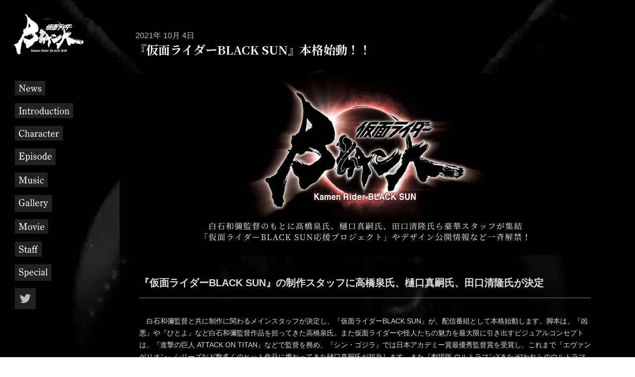

--- FILE ---
content_type: text/html
request_url: https://www.kamen-rider-official.com/blacksun/news/1/
body_size: 6422
content:
<!DOCTYPE html><html lang="ja"><head><meta charSet="UTF-8" data-next-head=""/><meta name="viewport" content="width=device-width, initial-scale=1.0" data-next-head=""/><meta name="format-detection" content="telephone=no" data-next-head=""/><title data-next-head="">『仮面ライダーBLACK SUN』本格始動！｜仮面ライダーWEB【公式】｜東映 </title><meta name="description" content="『仮面ライダーBLACK SUN』が本格始動！白石和彌監督と制作を手がけるのは高橋泉氏、樋口真嗣氏、田口清隆に決定さらに特別インタビューや新プロジェクトなど一挙公開！" data-next-head=""/><meta property="og:url" content="https://www.kamen-rider-official.com/blacksun" data-next-head=""/><meta property="og:type" content="website" data-next-head=""/><meta property="og:title" content="『仮面ライダーBLACK SUN』本格始動！｜仮面ライダーWEB【公式】｜東映 " data-next-head=""/><meta property="og:description" content="『仮面ライダーBLACK SUN』が本格始動！白石和彌監督と制作を手がけるのは高橋泉氏、樋口真嗣氏、田口清隆に決定さらに特別インタビューや新プロジェクトなど一挙公開！" data-next-head=""/><meta property="og:image" content="https://www.kamen-rider-official.com/static/images/blacksun/ogimage.png" data-next-head=""/><meta property="og:site_name" content="『仮面ライダーBLACK SUN』本格始動！｜仮面ライダーWEB【公式】｜東映 " data-next-head=""/><meta name="twitter:card" content="summary_large_image" data-next-head=""/><meta name="twitter:site" content="https://www.kamen-rider-official.com/blacksun" data-next-head=""/><meta name="twitter:image" content="https://www.kamen-rider-official.com/static/images/blacksun/ogimage.png" data-next-head=""/><meta name="twitter:title" content="『仮面ライダーBLACK SUN』本格始動！｜仮面ライダーWEB【公式】｜東映 " data-next-head=""/><meta name="twitter:description" content="『仮面ライダーBLACK SUN』が本格始動！白石和彌監督と制作を手がけるのは高橋泉氏、樋口真嗣氏、田口清隆に決定さらに特別インタビューや新プロジェクトなど一挙公開！" data-next-head=""/><meta name="keywords" content="東映,令和,仮面ライダー,ゼッツ,カプセム,ガヴ,グッズ,イベント,ニュース,図鑑,周年,kamen,rider,配信,TTFC,風都探偵,ブラックサン,BlackSun,gavv,テレビ朝日,石森プロ,ADK" data-next-head=""/><link rel="preconnect" href="https://fonts.googleapis.com" data-next-head=""/><link rel="preconnect" href="https://fonts.gstatic.com" crossorigin="anonymous" data-next-head=""/><link href="https://fonts.googleapis.com/css2?family=Zen+Kaku+Gothic+New:wght@300;400;500;700;900&amp;display=swap" rel="stylesheet" data-next-head=""/><link href="https://fonts.googleapis.com/css2?family=Zen+Old+Mincho:wght@400;500;600;700;900&amp;display=swap" rel="stylesheet" data-next-head=""/><link rel="apple-touch-icon" href="/static/images/common/apple-touch-icon.png"/><link rel="icon" href="/static/images/common/favicon.svg"/><link rel="stylesheet" href="https://fonts.googleapis.com/css2?family=M+PLUS+Rounded+1c:wght@400;700&amp;display=swap"/><link rel="stylesheet" href="https://fonts.googleapis.com/css2?family=Noto+Sans+JP:wght@400;700;900&amp;display=swap"/><link rel="stylesheet" href="https://fonts.googleapis.com/css2?family=IBM+Plex+Sans+JP:wght@400;500;600;700&amp;display=swap"/><link rel="preload" href="/_next/static/chunks/a1e0251b926e9dc3.css" as="style"/><link rel="stylesheet" href="/_next/static/chunks/a1e0251b926e9dc3.css" data-n-g=""/><link rel="preload" href="/_next/static/chunks/1db0051aa8f7fa9f.css" as="style"/><link rel="stylesheet" href="/_next/static/chunks/1db0051aa8f7fa9f.css" data-n-g=""/><link rel="preload" href="/_next/static/chunks/f7969f1665f9f8ba.css" as="style"/><link rel="stylesheet" href="/_next/static/chunks/f7969f1665f9f8ba.css" data-n-g=""/><link rel="preload" href="/_next/static/chunks/4e53fca57dca1111.css" as="style"/><link rel="stylesheet" href="/_next/static/chunks/4e53fca57dca1111.css" data-n-p=""/><noscript data-n-css=""></noscript><script src="/_next/static/chunks/1f6fcc02403dccb4.js" defer=""></script><script src="/_next/static/chunks/6a4630a8a2beba74.js" defer=""></script><script src="/_next/static/chunks/80ce1383c15da396.js" defer=""></script><script src="/_next/static/chunks/b0ee37af3e870210.js" defer=""></script><script src="/_next/static/chunks/538639175f2242a0.js" defer=""></script><script src="/_next/static/chunks/turbopack-986def92b9ebedaf.js" defer=""></script><script src="/_next/static/chunks/4538622150db177a.js" defer=""></script><script src="/_next/static/chunks/e3ac862bf58e9a62.js" defer=""></script><script src="/_next/static/chunks/turbopack-b6dcf0879f68c4cf.js" defer=""></script><script src="/_next/static/QAcsTZWfC8PxDuxDXwGsS/_ssgManifest.js" defer=""></script><script src="/_next/static/QAcsTZWfC8PxDuxDXwGsS/_buildManifest.js" defer=""></script></head><body id="body_top"><noscript><iframe src="https://www.googletagmanager.com/ns.html?id=GTM-PQSLMFH" height="0" width="0" style="display:none;visibility:hidden"></iframe></noscript><div id="__next"><div class="style-module-scss-module__uNnRNa__blacksun"><div class="style-module-scss-module__uNnRNa__body"><header id="js_header"><div><div class="undefined undefined"><div><div class="style-module-scss-module__uNnRNa__c_btn__menu "><button class="style-module-scss-module__uNnRNa__c_btn__body "><span></span><span></span><span></span></button></div></div><nav class="style-module-scss-module__uNnRNa__p_navi "><a class="style-module-scss-module__uNnRNa__p_header__logo" href="/blacksun/"><picture><source media="(min-width: 768px)" srcSet="/static/images/blacksun/logo-blacksun-sp.png 1x, /static/images/blacksun/logo-blacksun-sp@2x.png 2x"/><source srcSet="/static/images/blacksun/logo-blacksun-pc.png 1x, /static/images/blacksun/logo-blacksun-pc@2x.png 2x"/><img src="/static/images/blacksun/logo-blacksun-sp@2x.png" alt="Kamen Rider BLACK SUN"/></picture></a><div class="style-module-scss-module__uNnRNa__p_navi__flex"><div class="style-module-scss-module__uNnRNa__p_navi__content"><ul class="style-module-scss-module__uNnRNa__p_navi__ul"><li class="style-module-scss-module__uNnRNa__p_nav__item"><a href="/blacksun/#news" class="style-module-scss-module__uNnRNa__p_nav__link"><img src="/static/images/blacksun/menu_news.svg" alt="NEWS"/></a></li><li class="style-module-scss-module__uNnRNa__p_nav__item"><a href="/blacksun/#introduction" class="style-module-scss-module__uNnRNa__p_nav__link"><img src="/static/images/blacksun/menu_introduction.svg" alt="INTRODUCTION"/></a></li><li class="style-module-scss-module__uNnRNa__p_nav__item"><a href="/blacksun/#character" class="style-module-scss-module__uNnRNa__p_nav__link"><img src="/static/images/blacksun/menu_character.svg" alt="CHARACTER"/></a></li><li class="style-module-scss-module__uNnRNa__p_nav__item"><a href="/blacksun/#episode" class="style-module-scss-module__uNnRNa__p_nav__link"><img src="/static/images/blacksun/menu_episode.svg" alt="EPISODE"/></a></li><li class="style-module-scss-module__uNnRNa__p_nav__item"><a href="/blacksun/#music" class="style-module-scss-module__uNnRNa__p_nav__link"><img src="/static/images/blacksun/menu_music2.svg" alt="music"/></a></li><li class="style-module-scss-module__uNnRNa__p_nav__item"><a href="/blacksun/#gallery" class="style-module-scss-module__uNnRNa__p_nav__link"><img src="/static/images/blacksun/menu_gallery.svg" alt="GALLERY"/></a></li><li class="style-module-scss-module__uNnRNa__p_nav__item"><a href="/blacksun/#movie" class="style-module-scss-module__uNnRNa__p_nav__link"><img src="/static/images/blacksun/menu_movie.svg" alt="MOVIE"/></a></li><li class="style-module-scss-module__uNnRNa__p_nav__item"><a href="/blacksun/#staff" class="style-module-scss-module__uNnRNa__p_nav__link"><img src="/static/images/blacksun/menu_staff.svg" alt="STAFF"/></a></li><li class="style-module-scss-module__uNnRNa__p_nav__item"><a href="/blacksun/#special" class="style-module-scss-module__uNnRNa__p_nav__link"><img src="/static/images/blacksun/menu_special.svg" alt="SPECIAL"/></a></li></ul><ul class="style-module-scss-module__uNnRNa__p_navi__row"><li class="style-module-scss-module__uNnRNa__p_nav__item"><a href="https://mobile.twitter.com/kr_blacksun" target="_blank" rel="noopener noreferrer" class="style-module-scss-module__uNnRNa__p_nav__link"><img src="/static/images/blacksun/sns_twitter.svg" alt="twitter"/></a></li></ul></div></div></nav></div></div></header><div class="style-module-scss-module__uNnRNa__p_sidebar"><header><a class="style-module-scss-module__uNnRNa__p_header__logo" href="/blacksun/"><picture><source media="(min-width: 768px)" srcSet="/static/images/blacksun/logo-blacksun-sp.png 1x, /static/images/blacksun/logo-blacksun-sp@2x.png 2x"/><source srcSet="/static/images/blacksun/logo-blacksun-pc.png 1x, /static/images/blacksun/logo-blacksun-pc@2x.png 2x"/><img src="/static/images/blacksun/logo-blacksun-sp@2x.png" alt="Kamen Rider BLACK SUN"/></picture></a><nav><ul class="style-module-scss-module__uNnRNa__p_nav__list"><li class="style-module-scss-module__uNnRNa__p_nav__item"><a href="/blacksun/news/" class="style-module-scss-module__uNnRNa__p_nav__link"><img src="/static/images/blacksun/menu_news.svg" alt="NEWS"/></a></li><li class="style-module-scss-module__uNnRNa__p_nav__item"><a href="/blacksun#introduction" class="style-module-scss-module__uNnRNa__p_nav__link"><img src="/static/images/blacksun/menu_introduction.svg" alt="INTRODUCTION"/></a></li><li class="style-module-scss-module__uNnRNa__p_nav__item"><a href="/blacksun#character" class="style-module-scss-module__uNnRNa__p_nav__link"><img src="/static/images/blacksun/menu_character.svg" alt="CHARACTER"/></a></li><li class="style-module-scss-module__uNnRNa__p_nav__item"><a href="/blacksun#episode" class="style-module-scss-module__uNnRNa__p_nav__link"><img src="/static/images/blacksun/menu_episode.svg" alt="EPISODE"/></a></li><li class="style-module-scss-module__uNnRNa__p_nav__item"><a href="/blacksun#music" class="style-module-scss-module__uNnRNa__p_nav__link"><img src="/static/images/blacksun/menu_music2.svg" alt="music"/></a></li><li class="style-module-scss-module__uNnRNa__p_nav__item"><a href="/blacksun#gallery" class="style-module-scss-module__uNnRNa__p_nav__link"><img src="/static/images/blacksun/menu_gallery.svg" alt="GALLERY"/></a></li><li class="style-module-scss-module__uNnRNa__p_nav__item"><a href="/blacksun#movie" class="style-module-scss-module__uNnRNa__p_nav__link"><img src="/static/images/blacksun/menu_movie.svg" alt="MOVIE"/></a></li><li class="style-module-scss-module__uNnRNa__p_nav__item"><a href="/blacksun#staff" class="style-module-scss-module__uNnRNa__p_nav__link"><img src="/static/images/blacksun/menu_staff.svg" alt="STAFF"/></a></li><li class="style-module-scss-module__uNnRNa__p_nav__item"><a href="/blacksun#special" class="style-module-scss-module__uNnRNa__p_nav__link"><img src="/static/images/blacksun/menu_special.svg" alt="SPECIAL"/></a></li></ul><div class="style-module-scss-module__uNnRNa__p_sns__list"><div class="style-module-scss-module__uNnRNa__p_nav__item"><a href="https://mobile.twitter.com/kr_blacksun" target="_blank" rel="noopener noreferrer" class="style-module-scss-module__uNnRNa__p_nav__link"><img src="/static/images/blacksun/sns_twitter.svg" alt="twitter"/></a></div></div></nav></header></div><div id="js-video-container-pc" class="style-module-scss-module__uNnRNa__video style-module-scss-module__uNnRNa__video_pc"><video class="style-module-scss-module__uNnRNa__video__body" muted="" playsinline="" loop="" autoplay=""><source src="/static/movies/blacksun/bg-pc.mp4" type="video/mp4" width="1920" height="1080"/></video></div><div id="js-video-container-sp" class="style-module-scss-module__uNnRNa__video style-module-scss-module__uNnRNa__video_sp"><video id="detect-video-sp" class="video__body" muted="" playsinline="" loop="" autoplay=""><source id="js-video-source-sp" src="/static/movies/blacksun/bg-sp.mp4" type="video/mp4"/></video></div><main class="style-module-scss-module__uNnRNa__p_content style-module-scss-module__uNnRNa__is_single"><div class="style-module-scss-module__uNnRNa__p_content__outer"><div class="style-module-scss-module__uNnRNa__p_content__inner"><article class="style-module-scss-module__uNnRNa__p_post"><header class="style-module-scss-module__uNnRNa__p_post__header"><h1 class="style-module-scss-module__uNnRNa__p_post__heading">『仮面ライダーBLACK SUN』本格始動！！</h1><p class="style-module-scss-module__uNnRNa__p_post__date"><time dateTime="2021-10-4">2021年 10月 4日</time></p></header><p class="style-module-scss-module__uNnRNa__p_post__hero"><picture><source media="(min-width: 768px)" srcSet="/static/images/blacksun/starting211004/hero-starting211004-pc@2x.png 1x"/><img src="/static/images/blacksun/starting211004/hero-starting211004-sp@2x.png" alt="クラウドファンディング　「仮面ライダーBLACK SUN」応援プロジェクト」"/></picture></p><section class="style-module-scss-module__uNnRNa__p_post__section"><h2 class="style-module-scss-module__uNnRNa__p_post__subheading">『仮面ライダーBLACK SUN』の制作スタッフに高橋泉氏、樋口真嗣氏、田口清隆氏が決定</h2><div class="style-module-scss-module__uNnRNa__p_post__group"><p class="style-module-scss-module__uNnRNa__p_post__text">　白石和彌監督と共に制作に関わるメインスタッフが決定し、『仮面ライダーBLACK SUN』が、配信番組として本格始動します。脚本は、『凶悪』や『ひとよ』など白石和彌監督作品を担ってきた高橋泉氏。また仮面ライダーや怪人たちの魅力を最大限に引き出すビジュアルコンセプトは、『進撃の巨人 ATTACK ON TITAN』などで監督を務め、『シン・ゴジラ』では日本アカデミー賞最優秀監督賞を受賞し、これまで『エヴァンゲリオン』シリーズなど数多くのヒット作品に携わってきた樋口真嗣氏が担当します。また『劇場版 ウルトラマンXきたぞ!われらのウルトラマン』や『ウルトラマンZ』、ウルトラマンシリーズ最新作『ウルトラマントリガー』など数多くの特撮作品を担ってきた田口清隆氏が特撮監督を務めます。</p></div><ul class="style-module-scss-module__uNnRNa__p_list"><li class="style-module-scss-module__uNnRNa__p_list__item"><div class="style-module-scss-module__uNnRNa__p_list__inner"><div class="style-module-scss-module__uNnRNa__p_list__image"><img src="/static/images/blacksun/starting211004/takahashi.png" alt="高橋泉氏"/></div><div class="style-module-scss-module__uNnRNa__p_list__profile"><h3 class="style-module-scss-module__uNnRNa__p_list__name">高橋泉氏</h3><p class="style-module-scss-module__uNnRNa__p_list__description">1973年生まれ。脚本家。白石監督とともに手がけた『凶悪』で、第37回日本アカデミー賞優秀脚本賞を受賞。白石監督とは『ひとよ』『サニー/32』などでタッグを組んだ他、近年では『朝が来る』（カンヌ国際映画祭「Official Selection 2020」選出作品）や『東京リベンジャーズ』など多くの脚本を手掛ける。</p></div></div><div class="style-module-scss-module__uNnRNa__p_list__comment"><p class="style-module-scss-module__uNnRNa__p_list__text">＜高橋氏からのコメント＞ </p><p class="style-module-scss-module__uNnRNa__p_list__text">肉体的には強靭な強さを持った、BLACKや怪人たち。でも、怪人に改造されたことへの苦しみも見せる。そんな怪人たちの強さ、弱さ、儚さをドラマチックに描きつつ、やはり最高に格好いい、怪人たちの戦いを書いていきたいと思っています。是非、楽しみにしていてください。</p></div></li><li class="style-module-scss-module__uNnRNa__p_list__item"><div class="style-module-scss-module__uNnRNa__p_list__inner"><div class="style-module-scss-module__uNnRNa__p_list__image"><img src="/static/images/blacksun/starting211004/higuchi.png" alt="樋口真嗣氏"/></div><div class="style-module-scss-module__uNnRNa__p_list__profile"><h3 class="style-module-scss-module__uNnRNa__p_list__name">樋口真嗣氏</h3><p class="style-module-scss-module__uNnRNa__p_list__description">1965年生まれ。映画監督、特技監督。「ゴジラ」(1984)の怪獣造形に携わり映画界入り。特技監督として「ガメラ　大怪獣空中決戦」(1995)で日本アカデミー賞特別賞特殊技術賞を受賞。「ヱヴァンゲリヲン新劇場版」シリーズに画コンテ等で参加。また監督として「シン・ゴジラ」(2016)で日本アカデミー賞最優秀監督賞を庵野秀明氏と共に受賞。</p></div></div><div class="style-module-scss-module__uNnRNa__p_list__comment"><p class="style-module-scss-module__uNnRNa__p_list__text">＜樋口氏からのコメント＞</p><p class="style-module-scss-module__uNnRNa__p_list__text">白石監督が『仮面ライダー』を手がけるという時点で、物凄いことになるんじゃないかと頭の中にどんどん妄想を膨らませています。私はこの作品のコンセプトビジュアルの担当として、怪人はなぜ生まれたのか、この世界が怪人のいる世界だったらどうなっていたか、ゼロから〝改造人間や怪人〟を見直して作品を作りあげていきたいと思っています。皆さんも是非楽しみにしておいてください！</p></div></li><li class="style-module-scss-module__uNnRNa__p_list__item"><div class="style-module-scss-module__uNnRNa__p_list__inner"><div class="style-module-scss-module__uNnRNa__p_list__image"><img src="/static/images/blacksun/starting211004/taguchi.png" alt="田口清隆氏"/></div><div class="style-module-scss-module__uNnRNa__p_list__profile"><h3 class="style-module-scss-module__uNnRNa__p_list__name">田口清隆氏</h3><p class="style-module-scss-module__uNnRNa__p_list__description">1980年生まれ。映画監督、特技監督。『ウルトラマンX』、『ウルトラマンオーブ』、『ウルトラマンZ』など多くのウルトラマンシリーズで監督を務める。主な監督作は『THE NEXT GENERATION -パトレイバー-』『ゆうべはお楽しみでしたね』など。最新作『12人のイカれたワークショップ』が近日公開。</p></div></div><div class="style-module-scss-module__uNnRNa__p_list__comment"><p class="style-module-scss-module__uNnRNa__p_list__text">＜田口氏からのコメント＞ </p><p class="style-module-scss-module__uNnRNa__p_list__text">今回特撮監督として『仮面ライダーBLACK SUN』に携われることを光栄に感じています。7歳の頃見ていた『仮面ライダーBLACK』で印象に残っている怪人たちのような、とにかくかっこいい造形を本作でも作りたいと思っています。本作はこれまでの『仮面ライダー』を尊重しながら、ある意味“殻を破って”作られている作品です。これまでに見たことがないものが出来上がりそうな予感がしているので、皆さんも是非楽しみにお待ちください。</p></div></li></ul></section><section class="style-module-scss-module__uNnRNa__p_post__section"><h2 class="style-module-scss-module__uNnRNa__p_post__subheading">白石監督×樋口氏×田口氏による特別インタビュー公開</h2><div class="style-module-scss-module__uNnRNa__p_post__group"><div class="style-module-scss-module__uNnRNa__p_post__unit"><p class="style-module-scss-module__uNnRNa__p_post__embed"><iframe width="570" height="321" src="https://www.youtube.com/embed/8xsMsd6Yy_Q" title="YouTube video player" frameBorder="0" allow="accelerometer; autoplay; clipboard-write; encrypted-media; gyroscope; picture-in-picture" allowfullscreen=""></iframe></p></div><div class="style-module-scss-module__uNnRNa__p_post__unit"><p class="style-module-scss-module__uNnRNa__p_post__text">白石監督、樋口真嗣氏、田口清隆氏による『仮面ライダーBLACK SUN』特別インタビュームービーとともに、本サイト内では3人がオファーを受けるまでの経緯や、それぞれが本作にかける思いなどを語ったインタビュー記事コンテンツをアップしています。</p></div><div class="style-module-scss-module__uNnRNa__p_content__button style-module-scss-module__uNnRNa__c_button"><a href="/blacksun/news/3/" class="style-module-scss-module__uNnRNa__c_button__body style-module-scss-module__uNnRNa__is_next style-module-scss-module__uNnRNa__u_mt_30">インタビュー記事はこちら</a></div></div></section><section class="style-module-scss-module__uNnRNa__p_post__section"><h2 class="style-module-scss-module__uNnRNa__p_post__subheading">クラウドファンディング『仮面ライダーBLACK SUN応援プロジェクト』が10/11より始動</h2><div class="style-module-scss-module__uNnRNa__p_post__group"><div class="style-module-scss-module__uNnRNa__p_post__unit"><p class="style-module-scss-module__uNnRNa__p_post__image style-module-scss-module__uNnRNa__is_medium"><picture><source media="(min-width: 768px)" srcSet="/static/images/blacksun/starting211004/ubugoe-pc@2x.png"/><source srcSet="/static/images/blacksun/starting211004/ubugoe-sp@2x.png"/><img src="/static/images/blacksun/starting211004/ubugoe-sp@2x.png" alt="「仮面ライダーBLACK SUN」応援プロジェクト」"/></picture></p></div><div class="style-module-scss-module__uNnRNa__p_post__unit"><p class="style-module-scss-module__uNnRNa__p_post__text style-module-scss-module__uNnRNa__u_mb_20">10月11日から11月29日の期間で、「仮面ライダーBLACK SUN応援プロジェクト」を実施します。本プロジェクトは本編配信前から『仮面ライダーBLACK SUN』を楽しんでいただくための企画として立ち上げ、本プロジェクト限定の「プロダクションノート」や「オンライントークショー」などを用意しています。また映像制作の段階からお楽しみいただけるよう、護流五無（ゴルゴム）の一員としてエキストラ参加ができる権利、さらに、「仮面ライダーBLACK」（1987〜1988年放送）に敬意を表し<a href="/blacksun/news/2/" class="style-module-scss-module__uNnRNa__u_text__underline">「仮面ライダーBLACK テレビパワーDX変身ベルト」</a>を復刻します。是非本作の魅力を存分に味わい尽くしてください。</p></div></div><p><a href="https://ubgoe.com/projects/87?token=fb6174c1a938403e9d0e58724858808d" class="style-module-scss-module__uNnRNa__c_button__picture" target="_blank" rel="noopener noreferrer"><picture><source media="(min-width: 768px)" srcSet="/static/images/blacksun/banner211004-pc02.png 1x, /static/images/blacksun/banner211004-pc02@2x.png 2x"/><source srcSet="/static/images/blacksun/banner211004-sp02.png 1x, /static/images/blacksun/banner211004-sp02@2x.png 2x"/><img src="/static/images/blacksun/banner211004-sp02@2x.png" alt="クラウドファンディング「仮面ライダーBLACK SUN」応援プロジェクト」"/></picture></a></p></section><section class="style-module-scss-module__uNnRNa__p_post__section"><h2 class="style-module-scss-module__uNnRNa__p_post__subheading">樋口真嗣氏、田口清隆氏らが出演「TAMASHII NATION 2021」にて待望の本作キャラクターデザインやフィギュア情報の解禁が決定</h2><div class="style-module-scss-module__uNnRNa__p_post__group"><div class="style-module-scss-module__uNnRNa__p_post__unit"><p class="style-module-scss-module__uNnRNa__p_post__text">2021年11月の「TAMASHII NATION ONLINE 2021」の最終日である21日10:00から、「東映特撮YouTube Official」にて樋口真嗣氏や田口清隆氏、白倉伸一郎氏出演の特別配信を実施します。本作のキャラクターデザインやS.H.Figuarts・ベルト情報などの解禁を予定しています。是非ご参加ください。</p></div><div class="style-module-scss-module__uNnRNa__l_box__flex style-module-scss-module__uNnRNa__u_mt_30"><div><div class="style-module-scss-module__uNnRNa__p_post__unit"><ul class="style-module-scss-module__uNnRNa__p_post__text"><li>■イベント開催期間：2021/11/19（月）～2021/11/21（日）</li><li>■配信日：2021/11/21（日）10:00～10:55</li><li>■配信形式：オンライン</li><li>■配信プラットフォーム：「東映特撮YouTube Official」ほかイベントサイトにて配信予定</li><li>■出演：樋口真嗣、田口清隆、白倉伸一郎、オジンオズボーン篠宮暁（MC）</li></ul></div><div class="style-module-scss-module__uNnRNa__p_post__unit"><p class="style-module-scss-module__uNnRNa__p_post__text">詳しくは「<a href="https://tamashii.jp/special/tamashii_nation/" class="style-module-scss-module__uNnRNa__u_text__underline" target="_blank" rel="noopener noreferrer">TAMASHII NATION ONLINE 2021</a>」公式サイトをご覧ください。</p></div></div><p><a href="https://tamashii.jp/special/tamashii_nation/" target="_blank" rel="noopener noreferrer"><img src="/static/images/blacksun/starting211004/banner.svg" alt="TAMASHII NATION ONLINE 2021"/></a></p></div></div></section></article><div class="style-module-scss-module__uNnRNa__p_content__button style-module-scss-module__uNnRNa__c_button"><a href="/blacksun/news/" class="style-module-scss-module__uNnRNa__c_button__body style-module-scss-module__uNnRNa__is_back">ニュース一覧に戻る</a></div></div></div></main><footer class="style-module-scss-module__uNnRNa__p_footer"><div class="style-module-scss-module__uNnRNa__p_footer__inner"><a class="style-module-scss-module__uNnRNa__p_header__logo" href="/blacksun/"><picture><source media="(min-width: 768px)" srcSet="/static/images/blacksun/logo-blacksun-sp.png 1x, /static/images/blacksun/logo-blacksun-sp@2x.png 2x"/><source srcSet="/static/images/blacksun/logo-blacksun-pc.png 1x, /static/images/blacksun/logo-blacksun-pc@2x.png 2x"/><img src="/static/images/blacksun/logo-blacksun-sp@2x.png" alt="Kamen Rider BLACK SUN"/></picture></a><div class="style-module-scss-module__uNnRNa__p_footer__unit"><dl><div class="style-module-scss-module__uNnRNa__p_share__inner"><dt>Share</dt><dd class="style-module-scss-module__uNnRNa__p_share__description"><ul class="style-module-scss-module__uNnRNa__p_share__list"><li class="style-module-scss-module__uNnRNa__p_share__item"><a href="https://twitter.com/share?url=https://www.kamen-rider-official.com/blacksun/" target="_blank" rel="noopener noreferrer"><img src="/static/images/blacksun/logo-twitter.svg" alt="Twitter"/></a></li><li class="style-module-scss-module__uNnRNa__p_share__item"><a href="https://www.facebook.com/share.php?u=https://www.kamen-rider-official.com/" target="_blank" rel="noopener noreferrer"><img src="/static/images/blacksun/logo-facebook.svg" alt="Facebook"/></a></li><li class="style-module-scss-module__uNnRNa__p_share__item"><a href="https://social-plugins.line.me/lineit/share?url=https://www.kamen-rider-official.com/blacksun/" target="_blank" rel="noopener noreferrer"><img src="/static/images/blacksun/logo-line.svg" alt="LINE"/></a></li></ul></dd></div></dl></div><p class="style-module-scss-module__uNnRNa__c_copyright"><small class="style-module-scss-module__uNnRNa__c_copyright__text">© 石森プロ・東映 © 「仮面ライダーBLACK SUN」PROJECT</small></p></div><div class="style-module-scss-module__uNnRNa__p_footer__group"><a class="style-module-scss-module__uNnRNa__c_logo" href="/"><p><img src="/static/images/blacksun/logo-50th.svg" alt="50th"/></p><p><img src="/static/images/blacksun/logo-kamen-rider-web.svg" alt="仮面ライダーWEB"/></p></a><p class="style-module-scss-module__uNnRNa__c_copyright"><small class="style-module-scss-module__uNnRNa__c_copyright__text">東映株式会社 ©2021 石森プロ・テレビ朝日･ADK EM･東映 ©石森プロ・テレビ朝日・ADK EM・東映 <br/>©東映・東映ビデオ・石森プロ ©石森プロ・東映</small></p></div></footer></div></div></div><script id="__NEXT_DATA__" type="application/json">{"props":{"pageProps":{}},"page":"/blacksun/news/1","query":{},"buildId":"QAcsTZWfC8PxDuxDXwGsS","nextExport":true,"autoExport":true,"isFallback":false,"scriptLoader":[]}</script></body></html>

--- FILE ---
content_type: text/css
request_url: https://www.kamen-rider-official.com/_next/static/chunks/a1e0251b926e9dc3.css
body_size: 7117
content:
@import "https://fonts.googleapis.com/css2?family=Zen+Kaku+Gothic+New:wght@300;400;500;700;900&display=swap";
@import "https://fonts.googleapis.com/css2?family=Zen+Old+Mincho:wght@400;500;600;700;900&display=swap";
*,:before,:after{box-sizing:border-box}body,h1,h2,h3,h4,p,figure,blockquote,dl,dd{margin:0}ul[role=list],ol[role=list]{list-style:none}html:focus-within{scroll-behavior:smooth}body{min-height:100vh;text-rendering:optimizeSpeed;line-height:1.5}a:not([class]){-webkit-text-decoration-skip:ink;text-decoration-skip-ink:auto}img,picture{max-width:100%;display:block}input,button,textarea,select{font:inherit}@media (prefers-reduced-motion:reduce){html:focus-within{scroll-behavior:auto}*,:before,:after{scroll-behavior:auto!important;transition-duration:.01ms!important;animation-duration:.01ms!important;animation-iteration-count:1!important}}
*,:before,:after{box-sizing:border-box;border:0 solid #e5e7eb}:before,:after{--tw-content:""}html{-webkit-text-size-adjust:100%;tab-size:4;font-feature-settings:normal;font-family:ui-sans-serif,system-ui,-apple-system,BlinkMacSystemFont,Segoe UI,Roboto,Helvetica Neue,Arial,Noto Sans,sans-serif,Apple Color Emoji,Segoe UI Emoji,Segoe UI Symbol,Noto Color Emoji;line-height:1.5}body{line-height:inherit;margin:0}hr{height:0;color:inherit;border-top-width:1px}abbr:where([title]){-webkit-text-decoration:underline dotted;text-decoration:underline dotted}h1,h2,h3,h4,h5,h6{font-size:inherit;font-weight:inherit}a{color:inherit;-webkit-text-decoration:inherit;text-decoration:inherit}b,strong{font-weight:bolder}code,kbd,samp,pre{font-family:ui-monospace,SFMono-Regular,Menlo,Monaco,Consolas,Liberation Mono,Courier New,monospace;font-size:1em}small{font-size:80%}sub,sup{vertical-align:baseline;font-size:75%;line-height:0;position:relative}sub{bottom:-.25em}sup{top:-.5em}table{text-indent:0;border-color:inherit;border-collapse:collapse}button,input,optgroup,select,textarea{font-family:inherit;font-size:100%;font-weight:inherit;line-height:inherit;color:inherit;margin:0;padding:0}button,select{text-transform:none}button,[type=button],[type=reset],[type=submit]{-webkit-appearance:button;background-color:#0000;background-image:none}:-moz-focusring{outline:auto}:-moz-ui-invalid{box-shadow:none}progress{vertical-align:baseline}::-webkit-inner-spin-button{height:auto}::-webkit-outer-spin-button{height:auto}[type=search]{-webkit-appearance:textfield;outline-offset:-2px}::-webkit-search-decoration{-webkit-appearance:none}::-webkit-file-upload-button{-webkit-appearance:button;font:inherit}summary{display:list-item}blockquote,dl,dd,h1,h2,h3,h4,h5,h6,hr,figure,p,pre{margin:0}fieldset{margin:0;padding:0}legend{padding:0}ol,ul,menu{margin:0;padding:0;list-style:none}textarea{resize:vertical}input::-moz-placeholder{opacity:1;color:#9ca3af}textarea::-moz-placeholder{opacity:1;color:#9ca3af}input::placeholder,textarea::placeholder{opacity:1;color:#9ca3af}button,[role=button]{cursor:pointer}:disabled{cursor:default}img,svg,video,canvas,audio,iframe,embed,object{vertical-align:middle;display:block}img,video{max-width:100%;height:auto}[hidden]{display:none}*,:before,:after,::backdrop{--tw-border-spacing-x:0;--tw-border-spacing-y:0;--tw-translate-x:0;--tw-translate-y:0;--tw-rotate:0;--tw-skew-x:0;--tw-skew-y:0;--tw-scale-x:1;--tw-scale-y:1;--tw-pan-x: ;--tw-pan-y: ;--tw-pinch-zoom: ;--tw-scroll-snap-strictness:proximity;--tw-ordinal: ;--tw-slashed-zero: ;--tw-numeric-figure: ;--tw-numeric-spacing: ;--tw-numeric-fraction: ;--tw-ring-inset: ;--tw-ring-offset-width:0px;--tw-ring-offset-color:#fff;--tw-ring-color:#3b82f680;--tw-ring-offset-shadow:0 0 #0000;--tw-ring-shadow:0 0 #0000;--tw-shadow:0 0 #0000;--tw-shadow-colored:0 0 #0000;--tw-blur: ;--tw-brightness: ;--tw-contrast: ;--tw-grayscale: ;--tw-hue-rotate: ;--tw-invert: ;--tw-saturate: ;--tw-sepia: ;--tw-drop-shadow: ;--tw-backdrop-blur: ;--tw-backdrop-brightness: ;--tw-backdrop-contrast: ;--tw-backdrop-grayscale: ;--tw-backdrop-hue-rotate: ;--tw-backdrop-invert: ;--tw-backdrop-opacity: ;--tw-backdrop-saturate: ;--tw-backdrop-sepia: }.container{width:100%}@media (min-width:640px){.container{max-width:640px}}@media (min-width:768px){.container{max-width:768px}}@media (min-width:1024px){.container{max-width:1024px}}@media (min-width:1280px){.container{max-width:1280px}}@media (min-width:1536px){.container{max-width:1536px}}.static{position:static}.fixed{position:fixed}.absolute{position:absolute}.relative{position:relative}.left-0{left:0}.left-1\/2{left:50%}.top-0{top:0}.top-1\/2{top:50%}.z-50{z-index:50}.m-auto{margin:auto}.mx-auto{margin-left:auto;margin-right:auto}.my-\[20px\]{margin-top:20px;margin-bottom:20px}.my-\[4px\]{margin-top:4px;margin-bottom:4px}.-ml-\[20px\]{margin-left:-20px}.-mt-\[80px\]{margin-top:-80px}.mb-2{margin-bottom:.5rem}.mb-4{margin-bottom:1rem}.mb-\[10px\]{margin-bottom:10px}.mb-\[12px\]{margin-bottom:12px}.mb-\[14px\]{margin-bottom:14px}.mb-\[16px\]{margin-bottom:16px}.mb-\[18px\]{margin-bottom:18px}.mb-\[20px\]{margin-bottom:20px}.mb-\[24px\]{margin-bottom:24px}.mb-\[28px\]{margin-bottom:28px}.mb-\[30px\]{margin-bottom:30px}.mb-\[32px\]{margin-bottom:32px}.mb-\[40px\]{margin-bottom:40px}.mb-\[42px\]{margin-bottom:42px}.mb-\[48px\]{margin-bottom:48px}.mb-\[4px\]{margin-bottom:4px}.mb-\[80px\]{margin-bottom:80px}.mb-\[8px\]{margin-bottom:8px}.ml-\[5\%\]{margin-left:5%}.ml-\[8px\]{margin-left:8px}.ml-auto{margin-left:auto}.mr-4{margin-right:1rem}.mr-\[10px\]{margin-right:10px}.mr-\[12px\]{margin-right:12px}.mt-10{margin-top:2.5rem}.mt-12{margin-top:3rem}.mt-20{margin-top:5rem}.mt-4{margin-top:1rem}.mt-6{margin-top:1.5rem}.mt-8{margin-top:2rem}.mt-\[100px\]{margin-top:100px}.mt-\[10px\]{margin-top:10px}.mt-\[14px\]{margin-top:14px}.mt-\[16px\]{margin-top:16px}.mt-\[18px\]{margin-top:18px}.mt-\[20px\]{margin-top:20px}.mt-\[24px\]{margin-top:24px}.mt-\[25px\]{margin-top:25px}.mt-\[32px\]{margin-top:32px}.mt-\[40px\]{margin-top:40px}.mt-\[50px\]{margin-top:50px}.mt-\[60px\]{margin-top:60px}.mt-\[80px\]{margin-top:80px}.mt-\[8px\]{margin-top:8px}.block{display:block}.inline-block{display:inline-block}.flex{display:flex}.grid{display:grid}.contents{display:contents}.hidden{display:none}.aspect-video{aspect-ratio:16/9}.h-10{height:2.5rem}.h-\[40px\]{height:40px}.h-\[42px\]{height:42px}.h-\[60px\]{height:60px}.h-full{height:100%}.min-h-\[5rem\]{min-height:5rem}.\!w-\[215px\]{width:215px!important}.w-10{width:2.5rem}.w-5{width:1.25rem}.w-\[100\%\]{width:100%}.w-\[100px\]{width:100px}.w-\[108px\]{width:108px}.w-\[115px\]{width:115px}.w-\[116px\]{width:116px}.w-\[120px\]{width:120px}.w-\[135px\]{width:135px}.w-\[148px\]{width:148px}.w-\[150px\]{width:150px}.w-\[162px\]{width:162px}.w-\[164px\]{width:164px}.w-\[172px\]{width:172px}.w-\[173px\]{width:173px}.w-\[202px\]{width:202px}.w-\[220px\]{width:220px}.w-\[35px\]{width:35px}.w-\[84px\]{width:84px}.w-\[86px\]{width:86px}.w-\[min\(710px\,100\%\)\]{width:min(710px,100%)}.w-full{width:100%}.w-max{width:max-content}.max-w-\[760px\]{max-width:760px}.max-w-\[calc\(100vw-32px\)\]{max-width:calc(100vw - 32px)}.flex-grow{flex-grow:1}.-translate-x-1\/2{--tw-translate-x:-50%;transform:translate(var(--tw-translate-x),var(--tw-translate-y))rotate(var(--tw-rotate))skewX(var(--tw-skew-x))skewY(var(--tw-skew-y))scaleX(var(--tw-scale-x))scaleY(var(--tw-scale-y))}.-translate-y-1\/2{--tw-translate-y:-50%;transform:translate(var(--tw-translate-x),var(--tw-translate-y))rotate(var(--tw-rotate))skewX(var(--tw-skew-x))skewY(var(--tw-skew-y))scaleX(var(--tw-scale-x))scaleY(var(--tw-scale-y))}.-rotate-90{--tw-rotate:-90deg;transform:translate(var(--tw-translate-x),var(--tw-translate-y))rotate(var(--tw-rotate))skewX(var(--tw-skew-x))skewY(var(--tw-skew-y))scaleX(var(--tw-scale-x))scaleY(var(--tw-scale-y))}.rotate-90{--tw-rotate:90deg;transform:translate(var(--tw-translate-x),var(--tw-translate-y))rotate(var(--tw-rotate))skewX(var(--tw-skew-x))skewY(var(--tw-skew-y))scaleX(var(--tw-scale-x))scaleY(var(--tw-scale-y))}.transform{transform:translate(var(--tw-translate-x),var(--tw-translate-y))rotate(var(--tw-rotate))skewX(var(--tw-skew-x))skewY(var(--tw-skew-y))scaleX(var(--tw-scale-x))scaleY(var(--tw-scale-y))}@keyframes spin{to{transform:rotate(360deg)}}.animate-spin{animation:1s linear infinite spin}.cursor-pointer{cursor:pointer}.list-disc{list-style-type:disc}.grid-flow-row{grid-auto-flow:row}.auto-rows-\[minmax\(100px\,auto\)\]{grid-auto-rows:minmax(100px,auto)}.grid-cols-2{grid-template-columns:repeat(2,minmax(0,1fr))}.grid-cols-\[repeat\(auto-fill\,minmax\(min\(145px\,25\%\)\,1fr\)\)\]{grid-template-columns:repeat(auto-fill,minmax(min(145px,25%),1fr))}.grid-cols-\[repeat\(auto-fill\,minmax\(min\(170px\,25\%\)\,1fr\)\)\]{grid-template-columns:repeat(auto-fill,minmax(min(170px,25%),1fr))}.flex-col{flex-direction:column}.flex-wrap{flex-wrap:wrap}.place-content-center{place-content:center}.items-center{align-items:center}.justify-start{justify-content:flex-start}.justify-center{justify-content:center}.justify-between{justify-content:space-between}.gap-2{gap:.5rem}.gap-\[10px\]{gap:10px}.gap-\[20px\]{gap:20px}.gap-\[8px\]{gap:8px}.gap-x-\[16px\]{-moz-column-gap:16px;column-gap:16px}.gap-y-\[10px\]{row-gap:10px}.rounded-full{border-radius:9999px}.border{border-width:1px}.border-4{border-width:4px}.border-x-0{border-left-width:0;border-right-width:0}.border-y-\[1px\]{border-top-width:1px;border-bottom-width:1px}.border-b-4{border-bottom-width:4px}.border-\[\#00A3C6\]{--tw-border-opacity:1;border-color:rgb(0 163 198/var(--tw-border-opacity))}.border-black{--tw-border-opacity:1;border-color:rgb(0 0 0/var(--tw-border-opacity))}.border-white{--tw-border-opacity:1;border-color:rgb(255 255 255/var(--tw-border-opacity))}.border-t-transparent{border-top-color:#0000}.bg-\[\#00A3C6\]{--tw-bg-opacity:1;background-color:rgb(0 163 198/var(--tw-bg-opacity))}.bg-\[\#3333331F\]{background-color:#3333331f}.bg-black{--tw-bg-opacity:1;background-color:rgb(0 0 0/var(--tw-bg-opacity))}.bg-white{--tw-bg-opacity:1;background-color:rgb(255 255 255/var(--tw-bg-opacity))}.bg-opacity-10{--tw-bg-opacity:.1}.bg-opacity-80{--tw-bg-opacity:.8}.p-0{padding:0}.p-\[14px\]{padding:14px}.px-2{padding-left:.5rem;padding-right:.5rem}.px-\[10px\]{padding-left:10px;padding-right:10px}.px-\[14px\]{padding-left:14px;padding-right:14px}.px-\[18px\]{padding-left:18px;padding-right:18px}.px-\[20px\]{padding-left:20px;padding-right:20px}.px-\[25px\]{padding-left:25px;padding-right:25px}.px-\[32px\]{padding-left:32px;padding-right:32px}.px-\[36px\]{padding-left:36px;padding-right:36px}.py-\[10px\]{padding-top:10px;padding-bottom:10px}.py-\[12px\]{padding-top:12px;padding-bottom:12px}.py-\[24px\]{padding-top:24px;padding-bottom:24px}.pb-\[14px\]{padding-bottom:14px}.pl-12{padding-left:3rem}.pt-\[10px\]{padding-top:10px}.text-center{text-align:center}.text-right{text-align:right}.text-\[12px\]{font-size:12px}.text-\[14px\]{font-size:14px}.text-\[16px\]{font-size:16px}.text-\[20px\]{font-size:20px}.text-\[24px\]{font-size:24px}.font-bold{font-weight:700}.font-medium{font-weight:500}.font-semibold{font-weight:600}.leading-\[1\.75\]{line-height:1.75}.leading-none{line-height:1}.text-\[\#A74EDC\]{--tw-text-opacity:1;color:rgb(167 78 220/var(--tw-text-opacity))}.text-\[\#E8B52A\]{--tw-text-opacity:1;color:rgb(232 181 42/var(--tw-text-opacity))}.text-\[\#EA309B\]{--tw-text-opacity:1;color:rgb(234 48 155/var(--tw-text-opacity))}.text-\[\#dddddd\]{--tw-text-opacity:1;color:rgb(221 221 221/var(--tw-text-opacity))}.text-white{--tw-text-opacity:1;color:rgb(255 255 255/var(--tw-text-opacity))}.underline{text-decoration-line:underline}.underline-offset-4{text-underline-offset:4px}.shadow-\[0px_2px_0px_\#A74EDC\]{--tw-shadow:0px 2px 0px #a74edc;--tw-shadow-colored:0px 2px 0px var(--tw-shadow-color);box-shadow:var(--tw-ring-offset-shadow,0 0 #0000),var(--tw-ring-shadow,0 0 #0000),var(--tw-shadow)}.shadow-\[0px_6px_0px_\#ee923d\]{--tw-shadow:0px 6px 0px #ee923d;--tw-shadow-colored:0px 6px 0px var(--tw-shadow-color);box-shadow:var(--tw-ring-offset-shadow,0 0 #0000),var(--tw-ring-shadow,0 0 #0000),var(--tw-shadow)}.blur{--tw-blur:blur(8px);filter:var(--tw-blur)var(--tw-brightness)var(--tw-contrast)var(--tw-grayscale)var(--tw-hue-rotate)var(--tw-invert)var(--tw-saturate)var(--tw-sepia)var(--tw-drop-shadow)}.filter{filter:var(--tw-blur)var(--tw-brightness)var(--tw-contrast)var(--tw-grayscale)var(--tw-hue-rotate)var(--tw-invert)var(--tw-saturate)var(--tw-sepia)var(--tw-drop-shadow)}.transition-shadow{transition-property:box-shadow;transition-duration:.15s;transition-timing-function:cubic-bezier(.4,0,.2,1)}.duration-200{transition-duration:.2s}.marker\:text-sky-500 ::marker{color:#0ea5e9}.marker\:text-sky-500::marker{color:#0ea5e9}.hover\:shadow-\[1px_1px_10px_3px_\#00a3c6\]:hover{--tw-shadow:1px 1px 10px 3px #00a3c6;--tw-shadow-colored:1px 1px 10px 3px var(--tw-shadow-color);box-shadow:var(--tw-ring-offset-shadow,0 0 #0000),var(--tw-ring-shadow,0 0 #0000),var(--tw-shadow)}@media (max-width:1024px){.max-\[1024px\]\:block{display:block}.max-\[1024px\]\:hidden{display:none}}@media (max-width:768px){.max-\[768px\]\:\!w-full{width:100%!important}.max-\[768px\]\:w-\[calc\(100\%-30px\)\]{width:calc(100% - 30px)}.max-\[768px\]\:w-full{width:100%}.max-\[768px\]\:justify-center{justify-content:center}.max-\[768px\]\:gap-\[8px\]{gap:8px}.max-\[768px\]\:leading-\[1\.2\]{line-height:1.2}}@media (max-width:408px){.max-\[408px\]\:after\:\!top-\[120\%\]:after{content:var(--tw-content);top:120%!important}}@media (min-width:768px){.md\:absolute{position:absolute}.md\:left-\[8\%\]{left:8%}.md\:top-0{top:0}.md\:top-\[80px\]{top:80px}.md\:m-0{margin:0}.md\:my-\[10px\]{margin-top:10px;margin-bottom:10px}.md\:mb-\[14px\]{margin-bottom:14px}.md\:mb-\[18px\]{margin-bottom:18px}.md\:mb-\[24px\]{margin-bottom:24px}.md\:mb-\[40px\]{margin-bottom:40px}.md\:mb-\[64px\]{margin-bottom:64px}.md\:mr-0{margin-right:0}.md\:mt-\[12px\]{margin-top:12px}.md\:mt-\[14px\]{margin-top:14px}.md\:mt-\[24px\]{margin-top:24px}.md\:mt-\[28px\]{margin-top:28px}.md\:mt-\[30px\]{margin-top:30px}.md\:mt-\[40px\]{margin-top:40px}.md\:mt-\[4px\]{margin-top:4px}.md\:block{display:block}.md\:hidden{display:none}.md\:h-\[48px\]{height:48px}.md\:h-\[60px\]{height:60px}.md\:w-4\/5{width:80%}.md\:w-72{width:18rem}.md\:w-\[130px\]{width:130px}.md\:w-\[140px\]{width:140px}.md\:w-\[150px\]{width:150px}.md\:w-\[152px\]{width:152px}.md\:w-\[172px\]{width:172px}.md\:w-\[186px\]{width:186px}.md\:w-\[200px\]{width:200px}.md\:w-\[228px\]{width:228px}.md\:w-\[240px\]{width:240px}.md\:grid-cols-3{grid-template-columns:repeat(3,minmax(0,1fr))}.md\:flex-row{flex-direction:row}.md\:gap-5{gap:1.25rem}.md\:gap-\[32px\]{gap:32px}.md\:border{border-width:1px}.md\:p-\[24px\]{padding:24px}.md\:px-\[10px\]{padding-left:10px;padding-right:10px}.md\:py-\[14px\]{padding-top:14px;padding-bottom:14px}.md\:text-left{text-align:left}.md\:text-\[14px\]{font-size:14px}.md\:text-\[18px\]{font-size:18px}.md\:text-\[20px\]{font-size:20px}.md\:text-\[28px\]{font-size:28px}.md\:text-\[32px\]{font-size:32px}.md\:font-medium{font-weight:500}}@media (min-width:1024px){.lg\:block{display:block}}@media (min-width:1280px){.xl\:grid-cols-\[repeat\(5\,minmax\(min\(170px\,25\%\)\,1fr\)\)\]{grid-template-columns:repeat(5,minmax(min(170px,25%),1fr))}}@media (max-width:768px){.max-\[768px\]\:\[\&\>div\]\:w-full>div{width:100%}}
@font-face{font-family:KaisotaiNext;src:url(/static/font/Kaisotai-Next-UP-B.woff2)}@font-face{font-family:Dela Gothic One;src:url(/static/font/DelaGothicOne-Regular.woff)}:root{--main-bg-color:brown;--font-family:"Zen Kaku Gothic New",sans-serif;--font-accent:"Zen Old Mincho",serif;--color-mainText:#120b1d;--color-accent:#c59952;--color-white:#fff}html{font-size:62.5%}body{font-family:var(--font-family);color:var(--color-mainText);-webkit-touch-callout:none;-webkit-user-select:none;user-select:none;font-size:1.6rem;font-weight:500}ul,li{padding:0;list-style:none}a{text-decoration:none}img{aspect-ratio:auto;width:auto;height:auto}img:not([data-micromodal-trigger]){pointer-events:none!important}small{font-size:inherit}.l-wrapper{padding-top:64px}.l-wrapper.is-blur:before{content:"";background-color:rgba(#000,.42);-webkit-backdrop-filter:blur(2px);backdrop-filter:blur(2px);width:100vw;height:100vh;display:block;position:fixed}.l-wrapper+*{margin-top:120px}.l-wrapper__inner{padding:0 10px}.l-wrapper--down+*{margin-top:120px}.l-wrapper__error{min-height:100vh;font-size:1.6rem}@media (min-width:1024px){.l-wrapper{padding-top:70px}.l-wrapper--down{padding-top:110px}}@media not all and (min-width:1024px){.l-wrapper{overflow:hidden}.l-wrapper--down{padding-top:80px}}@media screen and (max-width:1200px){.l-wrapper--change{flex-direction:column;display:flex!important}}@media screen and (max-width:768px){.l-wrapper+*{margin-top:90px}}.l-container{width:1280px;max-width:100%;margin:0 auto}.l-container--column2{width:1280px;max-width:100%;margin:30px auto 0}.l-container--column2.is-top{margin:0 auto}div+.l-container--column2{margin-top:60px}@media (min-width:1024px){.l-container--column2{grid-template-columns:minmax(0,1fr) 286px;gap:0 32px;display:grid}}@media not all and (min-width:1024px){.l-container--column2>*+*{padding-top:50px}}.l-container--error{width:100%;position:absolute;top:50%;left:50%;transform:translate(-50%,-50%)}.l-subsection+.l-subsection{margin-top:40px}.l-subsection+div{margin-top:50px}.l-content__slider+.l-content__inner{margin-top:30px}.l-content__inner+.l-content__inner{margin-top:40px}.l-content__inner{width:710px;max-width:100%;margin:0 auto}.l-content__image,.l-content__image img{width:100%}.l-content__group--center{justify-content:center;display:flex}@media (min-width:1024px){.l-content__inner+.l-content__inner{margin-top:80px}.l-content__inner{padding:0}}.l-content--episode,.l-content--stamp,.l-content--topics{margin-top:-110px;margin-bottom:70px;padding:110px 26px 0 0;position:relative}.l-content--episode{z-index:3}.l-content--stamp{z-index:2}.l-content--topics{z-index:3}@media (min-width:1024px){.l-content--episode,.l-content--stamp,.l-content--topics{margin-top:-149px;padding-top:149px;position:relative}.l-content--episode{margin-bottom:40px;padding-bottom:40px}.l-content--stamp{margin-bottom:80px}.l-content--topics{margin-bottom:30px;padding-bottom:40px}}.u-adsense--top{justify-content:center;margin:20px 0 32px;display:flex}.u-adsense,.u-adsense--fixed{z-index:10;justify-content:center;display:flex;position:fixed;bottom:0;left:0;right:0}.u-adsense p,.u-adsense--fixed p{display:inline-block;position:relative}.u-adsense--fixed{width:100%}@media (min-width:769px){.u-adsense,.u-adsense--fixed,.u-adsense--top{clip:rect(1px,1px,1px,1px);clip-path:inset(0 0 99.9% 99.9%);border:0;width:1px;height:1px;padding:0;position:absolute;overflow:hidden}}.u-align--text{text-align:center}.u_bg:before{content:"";pointer-events:none;z-index:-1;background-image:url(/static/images/common/zeztz/bg.jpg);background-position:50%;background-repeat:no-repeat;background-size:cover;width:100%;height:100dvh;display:block;position:fixed;inset:0}@media not all and (min-width:768px){.u_bg:before{background-image:url(/static/images/common/zeztz/bg-sp.jpg)}}[data-micromodal-trigger]{cursor:pointer}@media not all and (min-width:1024px){.u-block--sp{display:block}}.u-border--none{border:none}.u-display--none{display:none}.u-display-block{display:block}.u-display-block--sp{display:none!important}.u-visibility-hidden{white-space:nowrap;clip:rect(0 0 0 0);clip-path:inset(50%);border:0;width:1px;height:1px;margin:-1px;padding:0;position:absolute;overflow:hidden}@media not all and (min-width:1024px){.u-display-none--sp{display:none!important}.u-display-block--sp{display:block!important}}.sp{display:none!important}@media not all and (min-width:768px){.pc{display:none!important}.sp{display:block!important}}.u-padding-side--small{padding-left:10px;padding-right:10px}.u_mt_15{margin-top:15px}.u-text--clamp{overflow:hidden}.u-text--clamp>span{-webkit-line-clamp:3;-webkit-box-orient:vertical;display:-webkit-box}.text__purple{color:#7328de!important}.text__pink{color:#db1c83!important}.text__orange{color:#eb740e!important}.text__green{color:#2cce05!important}.text__turquoise{color:#6ac1cc!important}.text__blue{color:#1b67d5!important}.u-text--result{font-size:14px!important}*+.u-text--result{margin-top:30px!important}.u-text--result+*{margin-top:22px!important}.c-heading{text-align:center;width:100%;color:var(--color-white);text-shadow:0 3px #26212929;background-position:50%;background-repeat:no-repeat;font-size:24px;line-height:1}.c-heading+*{margin-top:24px}@media (min-width:1024px){.c-heading{font-size:36px}.c-heading.is-purple{background-image:url(/static/images/common/title-purple-pc.svg)}.l-subsection .c-heading--sub:before{background-size:cover;margin-bottom:0}.c-heading.is-pink{background-image:url(/static/images/common/title-pink-pc.svg)}.c-heading.is-blue{background-image:url(/static/images/common/title-blue-pc.svg)}.c-heading.is-green{background-image:url(/static/images/common/title-green-pc.svg)}.c-heading.is-orange{background-image:url(/static/images/common/title-orange-pc.svg)}.c-heading.is-turquoise{background-image:url(/static/images/common/title-turquoise-pc.svg)}.c-heading.is-black{font-size:24px}}.c-heading--sub,.c-heading--block{text-align:left;width:100%;color:var(--color-white);border-radius:10px;padding:10px 50px;scroll-margin-top:74px;font-family:KaisotaiNext,sans-serif;font-size:28px;line-height:1;position:relative}.c-heading--sub.margin__adjust{margin-top:40px;margin-bottom:24px}.c-heading--sub span,.c-heading--block span{z-index:2;position:relative}.c-heading--sub{letter-spacing:-1.12px;background-image:url(/static/images/common/sttl_sp.svg);background-position:0;background-repeat:no-repeat;background-size:100%;font-size:28px}.article_goods_block .c-heading--sub{margin-bottom:30px}@media (min-width:1024px){.c-heading--sub{background-image:url(/static/images/common/sttl_pc.svg);scroll-margin-top:99px;font-size:26px}}@media not all and (min-width:1024px){.c-heading--sub{font-size:20px}.c-heading--sub span{line-height:1;display:inline-block}}.p_main__heading{-moz-column-gap:12px;font-family:var(--font-accent);align-items:baseline;column-gap:12px;font-weight:900;line-height:1;display:flex;position:relative}.p_main__title{font-size:56px}.p_main__subTitle{font-size:14px;display:inline-block}.p_main__subheading{color:#333;margin-left:10px;font-size:14px}@media (max-width:768px){.p_main__heading{flex-direction:column;font-size:40px}.p_main__subheading{color:#333;margin-left:0;font-size:14px}.p_main__subheading.is-term{margin-top:6px;margin-left:0}.p_main__title{font-size:40px}.p_main__subTitle{padding:2px 0 0 2px;font-size:12px}}.p-group--header{justify-content:space-between;align-items:center;display:flex;position:relative}.p-group--header:after{content:"";background:linear-gradient(to right,var(--color-mainText)0%,transparent 100%);width:100%;height:3px;position:absolute;top:min(82px,100% + 12px)}@media screen and (max-width:768px){.p-group--header{align-items:center}}.p-group--header.is-center{justify-content:center;margin-bottom:0}.p-group--header.is-left{justify-content:flex-start}@media (min-width:1024px){.p-group{justify-content:space-between}.p-group--header>.c-heading{width:620px}}.p-group--center{flex-wrap:wrap;justify-content:center;display:flex}.p-group--center>.c-button{justify-content:center;align-items:center;display:flex}.c-button--secondary{letter-spacing:1px;color:#262129;background:var(--color-white);border-bottom:2px solid #262129;min-width:100px;font-family:KaisotaiNext,sans-serif;font-size:18px;display:inline-block;position:relative}.c-button--secondary.is-left{padding:10px 10px 10px 34px;position:relative}.c-button--secondary.is-right{padding:10px 12px;position:relative}.c-button--secondary.is-left:before{content:"";background-image:url(/static/images/common/arrow-skew--black.svg);background-position:50%;background-repeat:no-repeat;background-size:contain;width:12px;height:17px;display:block;position:absolute;top:11px;left:13px;transform:rotate(180deg)}.c-button--secondary.is-right:before{content:"";background-image:url(/static/images/common/arrow-skew--black.svg);background-position:50%;background-repeat:no-repeat;background-size:contain;width:12px;height:17px;position:absolute;top:11px;right:13px;transform:rotate(0)}@media (min-width:768px){.c-button--secondary.is-left{position:absolute;left:-120px}.c-button--secondary.is-right{position:absolute;right:-120px}}.c_button__geats{background-color:#e60012;border:none;border-radius:0;width:498px;min-width:240px;margin:30px auto 0;padding:3px;font-family:KaisotaiNext,sans-serif;font-weight:400;position:relative;box-shadow:0 6px 20px #0000003d}.c_button__geats:hover:after{right:11px}.c_button__geats .c_button__link{color:var(--color-white);letter-spacing:.64px;text-align:center;cursor:pointer;width:100%;font-size:20px;position:absolute;top:50%;left:50%;transform:translate(-50%,-50%)}.c_button__geats__inner{position:relative}.c_button__geats__inner a{padding:23px;display:block}.c_button__geats__inner a:before{content:"";background-color:#0d131a;position:absolute;inset:0;transform:skew(4deg)}.c_button__geats:after{content:"";background-image:url(/static/images/common/arrow-skew--white.svg);background-position:50%;background-repeat:no-repeat;background-size:contain;width:27px;height:16px;transition:all .3s;position:absolute;top:50%;right:18px;transform:translateY(-50%)}.c_button__geats.is-full{width:100%;max-width:100%}@media (max-width:768px){.c_button__geats{z-index:2;width:100%;max-width:282px}.c_button__geats:after{width:18px;height:11px}.c_button__geats__inner a{padding:15px}.c_button__geats .c_button__link{letter-spacing:1.4px;font-size:18px}.c_button__geats.is_episode .c_button__link{line-height:1}.c_button__geats.is_episode .c_button__geats__inner a{padding:7px}}.p-nav--fragment{z-index:1;flex-wrap:wrap;width:50px;display:flex;position:fixed;top:170px;left:0}.p-nav--fragment.is-episode{z-index:3}.p-nav__link{text-align:center;writing-mode:vertical-lr;text-orientation:sideways;background-color:var(--color-white);color:#262129;opacity:.9;cursor:pointer;border:2px solid #0d131a;border-bottom:none;flex-direction:column;justify-content:center;align-items:center;width:100%;height:150px;font-size:16px;font-weight:900;display:flex;position:relative;overflow:hidden}.p-nav__link.nav_active{color:var(--color-white);background:#e60012}.p-nav__link:last-child{border-bottom:2px solid #0d131a}@media not all and (min-width:1024px){.p-nav--fragment{width:30px;top:105px;left:auto;right:0}.p-nav__link{font-size:14px}.p-nav__link p{transform:rotate(180deg)}}.p-nav__link.is-active{background:linear-gradient(208deg,#db1c83 0%,#1b67d5 50%,#7328de 100%) no-repeat padding-box padding-box}.p-nav__link.is-active p{color:var(--color-white)}.c-grid--column4{grid-template-columns:repeat(4,1fr);grid-auto-rows:minmax(100px,auto);margin:0;display:grid}.c-grid--column3{grid-template-columns:repeat(3,1fr);gap:24px;margin:0;display:grid}@media not all and (min-width:1024px){.c-grid--column4,.c-grid--column3{grid-template-columns:repeat(2,1fr)}.c-grid--wide{display:block}}@media (max-width:768px){.c-grid--column3{gap:10px}}.c-thumbnail{display:block}.c-thumbnail__container{background-color:var(--color-white);border:2px solid #000;padding-top:56.25%;position:relative;overflow:hidden}.c-thumbnail__container.is-episode{border:2px solid color #000;padding-top:66.6667%;box-shadow:0 4px #26212933}.c-thumbnail__container.is-movie{border:3px solid #0e0b33;box-shadow:0 4px #26212933}.c-thumbnail__container.is-article{border:3px solid #0e0b33;padding-top:51.773%;box-shadow:0 4px #26212933}.c-thumbnail__container.is-picked{border:4px solid #e60012;box-shadow:0 4px #e60012}.c-thumbnail__container img{-o-object-fit:contain;object-fit:contain;border:3px solid var(--color-white);width:100%;height:100%;position:absolute;top:0;left:0}.c-thumbnail__body{vertical-align:bottom}.c-thumbnail__text{background:#0d131a;padding:10px;box-shadow:0 4px #0d131aa3}.c-thumbnail__day,.c-thumbnail__comment,.c-thumbnail__credit,.c-thumbnail__staff{color:var(--color-white);font-size:12px}.c-thumbnail__onair{color:#000;font-size:12px}.c-thumbnail__title{color:var(--color-white);font-family:游ゴシック体,Yu Gothic,YuGothic,ヒラギノ角ゴ Pro,Hiragino Kaku Gothic Pro,メイリオ,Meiryo,MS Pゴシック,MS PGothic,sans-serif;font-size:14px}.c-thumbnail__label{color:var(--color-white);font-family:Noto Sans JP,sans-serif;font-size:12px;position:absolute;bottom:0;left:15px}.c-label--new{z-index:5;justify-content:center;align-items:center;padding:2px 5px;font-family:KaisotaiNext,sans-serif;font-size:18px;line-height:1;display:flex;position:relative}.c-label--new:before{color:var(--color-white);content:"";z-index:-1;background:#e60012;width:100%;height:100%;display:block;position:absolute;transform:skew(-20deg)}.c-thumbnail--small{align-items:flex-start;display:flex}.c-thumbnail__container--small{border:2px solid #000;width:100px;height:66px;margin-top:5px;position:relative;box-shadow:0 3px #26212933}.c-thumbnail__container--small img{-o-object-fit:cover;object-fit:cover;width:100%;height:100%}.c-thumbnail--small>:not(:first-child){margin:0 0 0 12px}.c-thumbnail__text--small{width:calc(100% - 112px)}@media not all and (min-width:1024px){.c-thumbnail__container--small{width:164px;height:108px}.c-thumbnail--small>:not(:first-child){margin:0 0 0 12px}.c-thumbnail__text--small{width:calc(100% - 181px)}}.p_episodes{z-index:2;width:65%;margin:100px auto 0;position:relative}.p_episodes .c-thumbnail__container img{-o-object-fit:cover;object-fit:cover;border:0}.p_episodes .p-article{text-align:left;font-family:游ゴシック体,Yu Gothic,YuGothic,ヒラギノ角ゴ Pro,Hiragino Kaku Gothic Pro,メイリオ,Meiryo,MS Pゴシック,MS PGothic,sans-serif}@media not all and (min-width:1024px){.p_episodes{width:90%;margin-top:60px}}.p_facebook{width:70px}.p_facebook__sidebar{width:90px}@media not all and (min-width:1024px){#body_top .stt-lang-select.tr{z-index:899;top:64px}}.kr-movie-project-root{height:100dvh;min-height:100dvh;overflow:hidden}


--- FILE ---
content_type: text/css
request_url: https://www.kamen-rider-official.com/_next/static/chunks/4e53fca57dca1111.css
body_size: 8184
content:
@import "https://fonts.googleapis.com/css2?family=Noto+Serif+JP:wght@700&display=swap";
.style-module-scss-module__uNnRNa__l_episode{margin-top:100px}.style-module-scss-module__uNnRNa__episode{color:#111;max-width:1100px;margin:0 auto;font-size:14px}.style-module-scss-module__uNnRNa__episode__heading{color:#fff;background:linear-gradient(94deg,#44af35 0%,#a8559b 100%) no-repeat padding-box padding-box;justify-content:space-between;align-items:center;margin-bottom:3px;padding:10px 30px;display:flex}.style-module-scss-module__uNnRNa__episode__heading__title{font-size:24px;font-weight:700}.style-module-scss-module__uNnRNa__episode__heading__main{margin-right:10px;font-size:32px}.style-module-scss-module__uNnRNa__episode__share{color:#d5d3d2;display:flex}.style-module-scss-module__uNnRNa__episode__share li{cursor:pointer;transition:all .5s}.style-module-scss-module__uNnRNa__episode__share li:not(:first-child):hover{opacity:.8}.style-module-scss-module__uNnRNa__episode__share li:not(:last-child){margin-right:10px}.style-module-scss-module__uNnRNa__episode__subheading{text-align:center;margin-bottom:20px;font-size:20px}.style-module-scss-module__uNnRNa__episode__subheading.style-module-scss-module__uNnRNa__smallFont{font-size:18px;line-height:1}.style-module-scss-module__uNnRNa__episode__content{background:#f5f5f5;padding:50px 0}.style-module-scss-module__uNnRNa__episode__inner{max-width:770px;margin:0 auto}.style-module-scss-module__uNnRNa__episode__relationship{border:12px solid #fff;margin-top:30px}.style-module-scss-module__uNnRNa__episode__character__list{box-sizing:border-box;grid-template-columns:repeat(2,1fr);gap:25px 30px;margin-bottom:30px;padding-bottom:24px;display:grid}.style-module-scss-module__uNnRNa__episode__character__list.style-module-scss-module__uNnRNa__borderBot{border-bottom:1px solid #111}.style-module-scss-module__uNnRNa__episode__character__name{margin:5px 0;font-size:16px;font-weight:700}.style-module-scss-module__uNnRNa__episode__section{margin-top:50px}.style-module-scss-module__uNnRNa__episode__staff__list__item{text-align:left;align-items:flex-start;padding:6px 0;display:flex}.style-module-scss-module__uNnRNa__episode__staff__list__title{flex-basis:29%}.style-module-scss-module__uNnRNa__episode__op__image,.style-module-scss-module__uNnRNa__episode__ed__image{border:12px solid #fff;margin-bottom:40px}.style-module-scss-module__uNnRNa__episode__ed__image{margin-top:10px}.style-module-scss-module__uNnRNa__episode__link__button{background-color:#0000;max-width:320px;display:block}.style-module-scss-module__uNnRNa__episode__link__button.style-module-scss-module__uNnRNa__episode__01{margin:50px auto 0}.style-module-scss-module__uNnRNa__episode__buttons{justify-content:space-between;margin-top:50px;display:flex}.style-module-scss-module__uNnRNa__episode__link__button.style-module-scss-module__uNnRNa__is_next,.style-module-scss-module__uNnRNa__episode__link__button.style-module-scss-module__uNnRNa__is_prev{width:165px;max-width:165px}.style-module-scss-module__uNnRNa__episode__link__button.style-module-scss-module__uNnRNa__is_next .style-module-scss-module__uNnRNa__a,.style-module-scss-module__uNnRNa__episode__link__button.style-module-scss-module__uNnRNa__is_prev .style-module-scss-module__uNnRNa__a,.style-module-scss-module__uNnRNa__episode__link__button.style-module-scss-module__uNnRNa__is_next .style-module-scss-module__uNnRNa__button_link__text,.style-module-scss-module__uNnRNa__episode__link__button.style-module-scss-module__uNnRNa__is_prev .style-module-scss-module__uNnRNa__button_link__text{width:100%}.style-module-scss-module__uNnRNa__button__arrow__next{position:absolute;right:16px}.style-module-scss-module__uNnRNa__button__arrow__prev{position:absolute;left:16px}@media screen and (max-width:767px){.style-module-scss-module__uNnRNa__episode{padding-bottom:70px}.style-module-scss-module__uNnRNa__l_episode{margin-top:80px}.style-module-scss-module__uNnRNa__episode__heading{flex-direction:column;align-items:center;padding:10px 30px 0}.style-module-scss-module__uNnRNa__episode__heading__title{text-align:center;font-size:18px}.style-module-scss-module__uNnRNa__episode__heading__main{margin-right:0;font-size:24px}.style-module-scss-module__uNnRNa__episode__section{margin-top:30px}.style-module-scss-module__uNnRNa__episode__content{padding:30px 20px}.style-module-scss-module__uNnRNa__episode__relationship{border:12px solid #fff;margin-top:15px}.style-module-scss-module__uNnRNa__episode__character__list{grid-template-columns:repeat(1,1fr);margin-bottom:24px;padding-bottom:20px}.style-module-scss-module__uNnRNa__episode__staff__list__item{flex-direction:column;padding:0}.style-module-scss-module__uNnRNa__episode__staff__list__title{font-size:12px;font-weight:700}.style-module-scss-module__uNnRNa__episode__buttons{margin-top:20px}.style-module-scss-module__uNnRNa__episode__buttons__sp{width:93%;margin:40px auto 0}.style-module-scss-module__uNnRNa__episode__buttons__sp .style-module-scss-module__uNnRNa__episode__link__button.style-module-scss-module__uNnRNa__is_back{margin:0 auto}.style-module-scss-module__uNnRNa__episode__buttons__sp .style-module-scss-module__uNnRNa__episode__link__button.style-module-scss-module__uNnRNa__is_next,.style-module-scss-module__uNnRNa__episode__buttons__sp .style-module-scss-module__uNnRNa__episode__link__button.style-module-scss-module__uNnRNa__is_prev{width:158px;max-width:158px}.style-module-scss-module__uNnRNa__episode__op__image{margin-bottom:20px}.style-module-scss-module__uNnRNa__episode__ed__image{margin-top:20px;margin-bottom:20px}.style-module-scss-module__uNnRNa__episode__subheading.style-module-scss-module__uNnRNa__smallFont{font-size:16px}}.style-module-scss-module__uNnRNa__blacksun html{background-color:#fff}.style-module-scss-module__uNnRNa__blacksun .style-module-scss-module__uNnRNa__body{font-feature-settings:"palt";letter-spacing:0;color:#fff;background-color:#000;font-family:YuGothic,Yu Gothic Medium,Yu Gothic,-apple-system,BlinkMacSystemFont,Roboto,Segoe UI,Helvetica Neue,HelveticaNeue,Verdana,Meiryo,sans-serif;position:relative}.style-module-scss-module__uNnRNa__blacksun .style-module-scss-module__uNnRNa__body img{-webkit-user-select:none;user-select:none;-webkit-user-drag:none;-webkit-touch-callout:none}.style-module-scss-module__uNnRNa__blacksun .style-module-scss-module__uNnRNa__body:before{content:"";background-image:url(/static/images/blacksun/bg-sp@2x.png);background-position:50%;background-size:cover;width:100%;height:100%;display:block;position:fixed;top:0;left:0}.style-module-scss-module__uNnRNa__blacksun ul,.style-module-scss-module__uNnRNa__blacksun ol{margin:0;padding-left:0;list-style:none}.style-module-scss-module__uNnRNa__blacksun a{color:inherit;text-decoration:none}.style-module-scss-module__uNnRNa__blacksun a:hover{text-decoration:none}@media (min-width:768px){.style-module-scss-module__uNnRNa__blacksun body:before{background-image:url(/static/images/blacksun/images/blacksun/bg-pc@2x.png)}}.style-module-scss-module__uNnRNa__blacksun .style-module-scss-module__uNnRNa__video{background-color:#000;justify-content:center;width:100%;height:100vh;display:flex;position:fixed}.style-module-scss-module__uNnRNa__blacksun .style-module-scss-module__uNnRNa__video__body{z-index:11;width:auto;min-width:100%;height:100vh;min-height:100%;position:absolute;top:50%;left:50%;transform:translate(-50%,-50%)}.style-module-scss-module__uNnRNa__blacksun .style-module-scss-module__uNnRNa__video_pc{display:none}@media (min-width:768px){.style-module-scss-module__uNnRNa__blacksun .style-module-scss-module__uNnRNa__video_pc{justify-content:center;display:flex}.style-module-scss-module__uNnRNa__blacksun .style-module-scss-module__uNnRNa__video_sp{display:none}.style-module-scss-module__uNnRNa__blacksun .style-module-scss-module__uNnRNa__video__body{z-index:11;width:auto;min-width:100%;height:100vh;min-height:100%;position:absolute;top:50%;left:50%;transform:translate(-50%,-50%)}}.style-module-scss-module__uNnRNa__blacksun .style-module-scss-module__uNnRNa__l_box__flex{justify-content:space-between;align-items:flex-start;display:flex}.style-module-scss-module__uNnRNa__blacksun .style-module-scss-module__uNnRNa__l_box__flex>:first-child{width:100%}@media not all and (min-width:768px){.style-module-scss-module__uNnRNa__blacksun .style-module-scss-module__uNnRNa__l_box__flex{flex-direction:column}.style-module-scss-module__uNnRNa__blacksun .style-module-scss-module__uNnRNa__l_box__flex>:not(:first-child){margin-top:30px}}@media (min-width:768px){.style-module-scss-module__uNnRNa__blacksun .style-module-scss-module__uNnRNa__l_box__flex>:first-child{width:51%}}.style-module-scss-module__uNnRNa__blacksun .style-module-scss-module__uNnRNa__l_main{width:100%}.style-module-scss-module__uNnRNa__blacksun .style-module-scss-module__uNnRNa__l_section__inner{width:800px;max-width:100%;margin:0 auto}.style-module-scss-module__uNnRNa__blacksun div+.style-module-scss-module__uNnRNa__l_section__inner{margin-top:40px}.style-module-scss-module__uNnRNa__blacksun .style-module-scss-module__uNnRNa__l_section+.style-module-scss-module__uNnRNa__l_section{margin-top:80px;padding-top:0}.style-module-scss-module__uNnRNa__blacksun .style-module-scss-module__uNnRNa__l_hero+.style-module-scss-module__uNnRNa__l_section{padding-top:60px}.style-module-scss-module__uNnRNa__blacksun .style-module-scss-module__uNnRNa__l_section.style-module-scss-module__uNnRNa__is_video{margin-bottom:80px}.style-module-scss-module__uNnRNa__blacksun .style-module-scss-module__uNnRNa__l_section.style-module-scss-module__uNnRNa__bg_grange{background:url(/static/images/blacksun/bg_grange.png) 50%/cover no-repeat;padding-top:50px;padding-bottom:50px;position:relative}.style-module-scss-module__uNnRNa__blacksun .style-module-scss-module__uNnRNa__l_section.style-module-scss-module__uNnRNa__bg_introduction{background:url(/static/images/blacksun/introduction__bg.png) 50%/cover no-repeat;padding-top:50px;padding-bottom:50px;position:relative}@media (min-width:768px){.style-module-scss-module__uNnRNa__blacksun div+.style-module-scss-module__uNnRNa__l_section__inner{margin-top:72px}.style-module-scss-module__uNnRNa__blacksun .style-module-scss-module__uNnRNa__l_section+.style-module-scss-module__uNnRNa__l_section{margin-top:50px;padding-top:50px}.style-module-scss-module__uNnRNa__blacksun .style-module-scss-module__uNnRNa__l_hero+.style-module-scss-module__uNnRNa__l_section{padding-top:80px}.style-module-scss-module__uNnRNa__blacksun .style-module-scss-module__uNnRNa__l_section{padding:0}.style-module-scss-module__uNnRNa__blacksun .style-module-scss-module__uNnRNa__is_right,.style-module-scss-module__uNnRNa__blacksun .style-module-scss-module__uNnRNa__l_section.style-module-scss-module__uNnRNa__is_video,.style-module-scss-module__uNnRNa__blacksun .style-module-scss-module__uNnRNa__l_section.style-module-scss-module__uNnRNa__is_news,.style-module-scss-module__uNnRNa__blacksun .style-module-scss-module__uNnRNa__l_section.style-module-scss-module__uNnRNa__is_gallery,.style-module-scss-module__uNnRNa__blacksun .style-module-scss-module__uNnRNa__l_section.style-module-scss-module__uNnRNa__is_staff{width:80%;margin-left:20%}.style-module-scss-module__uNnRNa__blacksun .style-module-scss-module__uNnRNa__l_section.style-module-scss-module__uNnRNa__is_gallery,.style-module-scss-module__uNnRNa__blacksun .style-module-scss-module__uNnRNa__l_section.style-module-scss-module__uNnRNa__is_newsPage{width:80%;margin-top:100px;margin-left:20%}.style-module-scss-module__uNnRNa__blacksun .style-module-scss-module__uNnRNa__l_section.style-module-scss-module__uNnRNa__bg_grange{padding:70px 0}.style-module-scss-module__uNnRNa__blacksun .style-module-scss-module__uNnRNa__l_section.style-module-scss-module__uNnRNa__is_cast{width:70%;margin-left:20%}.style-module-scss-module__uNnRNa__blacksun .style-module-scss-module__uNnRNa__l_section.style-module-scss-module__uNnRNa__is_news{padding-top:0}.style-module-scss-module__uNnRNa__blacksun .style-module-scss-module__uNnRNa__l_section.style-module-scss-module__uNnRNa__is_introduction{margin-top:120px}.style-module-scss-module__uNnRNa__blacksun .style-module-scss-module__uNnRNa__l_section.style-module-scss-module__uNnRNa__is_staff{padding-top:0}}.style-module-scss-module__uNnRNa__blacksun .style-module-scss-module__uNnRNa__c_button{padding:0 10px}.style-module-scss-module__uNnRNa__blacksun .style-module-scss-module__uNnRNa__c_button__body{text-align:center;color:#fff;border:1px solid #fff;max-width:694px;margin:0 auto;padding:16px 32px;font-family:Noto Serif JP,serif;font-size:18px;text-decoration:none;transition:all .5s;display:block;position:relative}.style-module-scss-module__uNnRNa__blacksun .style-module-scss-module__uNnRNa__c_button__body:hover{color:#0fb570;border:1px solid #0fb570;border-image:linear-gradient(90deg,#00502e 0%,#007b2a 53%,#0fb570 100%);border-image-slice:1}.style-module-scss-module__uNnRNa__blacksun .style-module-scss-module__uNnRNa__c_button__body.style-module-scss-module__uNnRNa__is_login{cursor:pointer;background:0 0;width:300px;max-width:100%;margin-top:30px}.style-module-scss-module__uNnRNa__blacksun .style-module-scss-module__uNnRNa__c_button__body.style-module-scss-module__uNnRNa__is_next:after{content:"";background-image:url(/static/images/blacksun/icon-chevron-right.svg);background-size:cover;width:6px;height:12px;display:block;position:absolute;top:50%;right:30px;transform:translateY(-50%)}.style-module-scss-module__uNnRNa__blacksun .style-module-scss-module__uNnRNa__c_button__body.style-module-scss-module__uNnRNa__is_next:hover:after{background-image:url(/static/images/blacksun/chevron-right_green.svg)}.style-module-scss-module__uNnRNa__blacksun .style-module-scss-module__uNnRNa__c_button__body.style-module-scss-module__uNnRNa__is_back:after{content:"";background-image:url(/static/images/blacksun/icon-chevron-right.svg);background-size:cover;width:6px;height:12px;display:block;position:absolute;top:50%;left:30px;transform:translateY(-50%)scaleX(-1)}.style-module-scss-module__uNnRNa__blacksun .style-module-scss-module__uNnRNa__c_button__body.style-module-scss-module__uNnRNa__is_back:hover:after{background-image:url(/static/images/blacksun/chevron-right_green.svg)}.style-module-scss-module__uNnRNa__blacksun .style-module-scss-module__uNnRNa__c_button__picture{display:block}.style-module-scss-module__uNnRNa__blacksun .style-module-scss-module__uNnRNa__c_button__picture img{margin:0 auto}@media not all and (min-width:480px){.style-module-scss-module__uNnRNa__blacksun .style-module-scss-module__uNnRNa__c_button__body.style-module-scss-module__uNnRNa__is_login{width:100%}}@media screen and (max-width:768px){.style-module-scss-module__uNnRNa__blacksun .style-module-scss-module__uNnRNa__c_button__picture img{width:100%;height:auto}.style-module-scss-module__uNnRNa__blacksun .style-module-scss-module__uNnRNa__c_button__body{padding:8px 32px;font-size:14px}}.style-module-scss-module__uNnRNa__blacksun .style-module-scss-module__uNnRNa__c_btn__menu{z-index:999;display:none;position:fixed;top:0;right:0}.style-module-scss-module__uNnRNa__blacksun .style-module-scss-module__uNnRNa__c_btn__body.style-module-scss-module__uNnRNa__is_index.style-module-scss-module__uNnRNa__is_show{display:block}.style-module-scss-module__uNnRNa__blacksun .style-module-scss-module__uNnRNa__c_btn__body.style-module-scss-module__uNnRNa__is_index{display:none}.style-module-scss-module__uNnRNa__blacksun .style-module-scss-module__uNnRNa__c_btn__body{box-sizing:border-box;opacity:1;text-align:center;cursor:pointer;background-color:#0000;border:none;width:72px;height:72px;font-size:0;transition:all .5s;display:block;position:relative}.style-module-scss-module__uNnRNa__blacksun .style-module-scss-module__uNnRNa__c_btn__body:hover{opacity:.8px}.style-module-scss-module__uNnRNa__blacksun .style-module-scss-module__uNnRNa__c_btn__body span{background:#fff;width:40px;height:1.5px;transition:all .4s;display:inline-block;position:absolute;left:14px}.style-module-scss-module__uNnRNa__blacksun .style-module-scss-module__uNnRNa__c_btn__body span:first-of-type{top:24px}.style-module-scss-module__uNnRNa__blacksun .style-module-scss-module__uNnRNa__c_btn__body span:nth-of-type(2){top:36px}.style-module-scss-module__uNnRNa__blacksun .style-module-scss-module__uNnRNa__c_btn__body span:nth-of-type(3){top:48px}.style-module-scss-module__uNnRNa__blacksun .style-module-scss-module__uNnRNa__c_btn__menu.style-module-scss-module__uNnRNa__active .style-module-scss-module__uNnRNa__c_btn__body span:first-of-type{width:40px;top:29px;left:18px;transform:translateY(6px)rotate(-45deg)}.style-module-scss-module__uNnRNa__blacksun .style-module-scss-module__uNnRNa__c_btn__menu.style-module-scss-module__uNnRNa__active .style-module-scss-module__uNnRNa__c_btn__body span:nth-of-type(2){opacity:0}.style-module-scss-module__uNnRNa__blacksun .style-module-scss-module__uNnRNa__c_btn__menu.style-module-scss-module__uNnRNa__active .style-module-scss-module__uNnRNa__c_btn__body span:nth-of-type(3){width:40px;top:41px;left:18px;transform:translateY(-6px)rotate(45deg)}.style-module-scss-module__uNnRNa__blacksun .style-module-scss-module__uNnRNa__c_video{position:relative}.style-module-scss-module__uNnRNa__blacksun .style-module-scss-module__uNnRNa__c_video__button{z-index:4;cursor:pointer;pointer-events:none;margin:0 auto;transition:all .3s ease-in-out;position:absolute;top:50%;left:0;right:0;transform:translateY(-50%)}.style-module-scss-module__uNnRNa__blacksun .style-module-scss-module__uNnRNa__c_video:hover .style-module-scss-module__uNnRNa__c_video__button{opacity:.8}.style-module-scss-module__uNnRNa__blacksun .style-module-scss-module__uNnRNa__bg_black:before{content:"";z-index:3;cursor:pointer;background-color:#00000080;width:100%;height:100%;position:absolute;inset:0}.style-module-scss-module__uNnRNa__blacksun .style-module-scss-module__uNnRNa__p_navi{z-index:998;width:100%;height:100vh;height:var(--view-height,100vh);-webkit-overflow-scrolling:touch;box-sizing:border-box;text-align:center;background:url(/static/images/blacksun/bg_grange.png) 50%/cover no-repeat;padding:20px;display:none;position:fixed;top:0;right:0;overflow:auto}.style-module-scss-module__uNnRNa__blacksun .style-module-scss-module__uNnRNa__p_navi.style-module-scss-module__uNnRNa__active{display:block}.style-module-scss-module__uNnRNa__blacksun .style-module-scss-module__uNnRNa__p_navi__row{width:75%;margin:20px auto 0;display:flex}.style-module-scss-module__uNnRNa__blacksun .style-module-scss-module__uNnRNa__p_navi__logo{margin-bottom:80px;display:block}.style-module-scss-module__uNnRNa__blacksun .style-module-scss-module__uNnRNa__p_navi__content{justify-content:center;display:flex}.style-module-scss-module__uNnRNa__blacksun .style-module-scss-module__uNnRNa__p_navi__ul{text-align:left;grid-template-columns:repeat(2,1fr);width:75%;margin:50px auto 0;display:grid}@media screen and (max-width:768px){.style-module-scss-module__uNnRNa__blacksun .style-module-scss-module__uNnRNa__c_btn__menu{display:block}.style-module-scss-module__uNnRNa__blacksun .style-module-scss-module__uNnRNa__p_navi{text-align:center;background:#000 url(/static/images/blacksun/bg_grange.png) 50%/cover no-repeat;padding:0 20px 70px}.style-module-scss-module__uNnRNa__blacksun .style-module-scss-module__uNnRNa__p_navi__flex{flex-direction:column;justify-content:center;align-items:center;height:auto;display:block}.style-module-scss-module__uNnRNa__blacksun .style-module-scss-module__uNnRNa__p_navi__logo{margin-bottom:58px}.style-module-scss-module__uNnRNa__blacksun .style-module-scss-module__uNnRNa__p_navi__logo img{width:262px}.style-module-scss-module__uNnRNa__blacksun .style-module-scss-module__uNnRNa__p_navi__content{display:block}}.style-module-scss-module__uNnRNa__blacksun .style-module-scss-module__uNnRNa__c_copyright{text-align:left;font-size:12px}.style-module-scss-module__uNnRNa__blacksun .style-module-scss-module__uNnRNa__c_copyright__text{font-size:inherit;color:#777}.style-module-scss-module__uNnRNa__blacksun .style-module-scss-module__uNnRNa__c_heading{font-family:Noto Serif JP,serif;position:relative}.style-module-scss-module__uNnRNa__blacksun .style-module-scss-module__uNnRNa__c_heading+div{margin-top:60px}.style-module-scss-module__uNnRNa__blacksun .style-module-scss-module__uNnRNa__c_heading span{color:#777;margin-top:10px;font-size:16px}.style-module-scss-module__uNnRNa__blacksun .style-module-scss-module__uNnRNa__c_heading.style-module-scss-module__uNnRNa__is_special{margin-bottom:40px}@media not all and (min-width:768px){.style-module-scss-module__uNnRNa__blacksun .style-module-scss-module__uNnRNa__c_heading{margin-left:18px}.style-module-scss-module__uNnRNa__blacksun .style-module-scss-module__uNnRNa__c_heading.style-module-scss-module__uNnRNa__is_news img{width:92px;height:auto}.style-module-scss-module__uNnRNa__blacksun .style-module-scss-module__uNnRNa__c_heading.style-module-scss-module__uNnRNa__is_introduction img{width:206px;height:auto}.style-module-scss-module__uNnRNa__blacksun .style-module-scss-module__uNnRNa__c_heading.style-module-scss-module__uNnRNa__is_cast img{width:164px;height:auto}.style-module-scss-module__uNnRNa__blacksun .style-module-scss-module__uNnRNa__c_heading.style-module-scss-module__uNnRNa__is_episode img{width:134px;height:auto}.style-module-scss-module__uNnRNa__blacksun .style-module-scss-module__uNnRNa__c_heading.style-module-scss-module__uNnRNa__is_gallery img{width:120px;height:auto}.style-module-scss-module__uNnRNa__blacksun .style-module-scss-module__uNnRNa__c_heading.style-module-scss-module__uNnRNa__is_movie img{width:103px;height:auto}.style-module-scss-module__uNnRNa__blacksun .style-module-scss-module__uNnRNa__c_heading.style-module-scss-module__uNnRNa__is_staff img{width:75px;height:auto}.style-module-scss-module__uNnRNa__blacksun .style-module-scss-module__uNnRNa__c_heading.style-module-scss-module__uNnRNa__is_special img{width:118px;height:auto}.style-module-scss-module__uNnRNa__blacksun .style-module-scss-module__uNnRNa__c_heading.style-module-scss-module__uNnRNa__is_credit img{width:245px;height:auto}.style-module-scss-module__uNnRNa__blacksun .style-module-scss-module__uNnRNa__c_heading+div{margin-top:40px}}.style-module-scss-module__uNnRNa__blacksun .style-module-scss-module__uNnRNa__c-input{color:#fff;background-color:#fff6;border:none;border-radius:0;width:100%;margin-top:50px;padding:22px;font-weight:700}.style-module-scss-module__uNnRNa__blacksun .style-module-scss-module__uNnRNa__c-input::placeholder{color:#fff}.style-module-scss-module__uNnRNa__blacksun .style-module-scss-module__uNnRNa__c_logo{justify-content:center;align-items:center;display:flex}.style-module-scss-module__uNnRNa__blacksun .style-module-scss-module__uNnRNa__c_logo+.style-module-scss-module__uNnRNa__c_copyright{margin-left:20px}@media (max-width:768px){.style-module-scss-module__uNnRNa__blacksun .style-module-scss-module__uNnRNa__c_logo{margin-bottom:20px}}.style-module-scss-module__uNnRNa__blacksun .style-module-scss-module__uNnRNa__c_subheading{letter-spacing:.12em;text-align:center;font-family:Noto Serif JP,serif;font-size:24px}.style-module-scss-module__uNnRNa__blacksun .style-module-scss-module__uNnRNa__c_subheading+.style-module-scss-module__uNnRNa__p_credit{margin-top:6px}.style-module-scss-module__uNnRNa__blacksun .style-module-scss-module__uNnRNa__l_section__wrapper .style-module-scss-module__uNnRNa__c_coming__soon{color:#bbb;text-align:center;margin:60px 0;font-family:Noto Serif JP,serif;font-size:18px;line-height:2.3}.style-module-scss-module__uNnRNa__blacksun .style-module-scss-module__uNnRNa__episode__title{margin-top:14px;font-family:Noto Serif JP,serif;font-size:20px}.style-module-scss-module__uNnRNa__blacksun .style-module-scss-module__uNnRNa__primeVideo_button{cursor:pointer;margin-top:80px;font-size:18px;transition:opacity .5s}.style-module-scss-module__uNnRNa__blacksun .style-module-scss-module__uNnRNa__primeVideo_button:hover{opacity:.8}@media (max-width:768px){.style-module-scss-module__uNnRNa__blacksun .style-module-scss-module__uNnRNa__l_section__wrapper .style-module-scss-module__uNnRNa__c_coming__soon{margin:0 auto;padding:0 26px;font-size:14px;line-height:2}.style-module-scss-module__uNnRNa__blacksun .style-module-scss-module__uNnRNa__episode__title{margin-top:8px;font-size:16px}}.style-module-scss-module__uNnRNa__blacksun .style-module-scss-module__uNnRNa__c_thumbnail{z-index:3;max-width:100%;margin:0 auto;position:relative}.style-module-scss-module__uNnRNa__blacksun .style-module-scss-module__uNnRNa__c_thumbnail__info{max-width:100%;margin:0 auto;padding:0 10px 10px}.style-module-scss-module__uNnRNa__blacksun .style-module-scss-module__uNnRNa__c_thumbnail__day{font-size:14px}.style-module-scss-module__uNnRNa__blacksun .style-module-scss-module__uNnRNa__c_thumbnail__heading{font-family:Noto Serif JP,serif;font-size:18px;line-height:1.25}.style-module-scss-module__uNnRNa__blacksun .style-module-scss-module__uNnRNa__c_thumbnail__heading__sub{font-family:Noto Serif JP,serif;font-size:14px;display:block}.style-module-scss-module__uNnRNa__blacksun .style-module-scss-module__uNnRNa__c_thumbnail__day+.style-module-scss-module__uNnRNa__c_thumbnail__heading{margin-top:8px}.style-module-scss-module__uNnRNa__blacksun .style-module-scss-module__uNnRNa__c_thumbnail+.style-module-scss-module__uNnRNa__c_thumbnail{margin-top:30px}@media (min-width:768px){.style-module-scss-module__uNnRNa__blacksun .style-module-scss-module__uNnRNa__c_thumbnail__info{padding:20px 10px 24px}.style-module-scss-module__uNnRNa__blacksun .style-module-scss-module__uNnRNa__c_thumbnail__heading{font-size:24px;line-height:1.375}.style-module-scss-module__uNnRNa__blacksun .style-module-scss-module__uNnRNa__c_thumbnail__heading__sub{font-size:20px}.style-module-scss-module__uNnRNa__blacksun .style-module-scss-module__uNnRNa__c_thumbnail+.style-module-scss-module__uNnRNa__c_thumbnail{margin-top:40px}}.style-module-scss-module__uNnRNa__blacksun .style-module-scss-module__uNnRNa__c_heading+.style-module-scss-module__uNnRNa__p-archive{margin-top:20px}@media (min-width:768px){.style-module-scss-module__uNnRNa__blacksun .style-module-scss-module__uNnRNa__c_heading+.style-module-scss-module__uNnRNa__p-archive{margin-top:30px}}.style-module-scss-module__uNnRNa__blacksun .style-module-scss-module__uNnRNa__p_content{position:relative;overflow:hidden}@media (min-width:768px){.style-module-scss-module__uNnRNa__blacksun .style-module-scss-module__uNnRNa__p_content.style-module-scss-module__uNnRNa__is_single{width:85%;margin-top:0;margin-left:15%}}.style-module-scss-module__uNnRNa__blacksun .style-module-scss-module__uNnRNa__p_content__container{position:relative}.style-module-scss-module__uNnRNa__blacksun .style-module-scss-module__uNnRNa__p_content__inner{width:990px;max-width:100%;margin:0 auto}.style-module-scss-module__uNnRNa__blacksun .style-module-scss-module__uNnRNa__p_content__inner.style-module-scss-module__uNnRNa__is_small{width:912px}.style-module-scss-module__uNnRNa__blacksun .style-module-scss-module__uNnRNa__p_content+.style-module-scss-module__uNnRNa__p_footer{margin-top:100px}.style-module-scss-module__uNnRNa__blacksun .style-module-scss-module__uNnRNa__p_content__outer{padding-top:8px;position:relative}.style-module-scss-module__uNnRNa__blacksun .style-module-scss-module__uNnRNa__p_content__outer.style-module-scss-module__uNnRNa__is_archive{padding-top:17px}@media (min-width:768px){.style-module-scss-module__uNnRNa__blacksun .style-module-scss-module__uNnRNa__p_content__outer{padding-top:40px}.style-module-scss-module__uNnRNa__blacksun .style-module-scss-module__uNnRNa__p_content__outer.style-module-scss-module__uNnRNa__is_archive{padding-top:91px}}.style-module-scss-module__uNnRNa__blacksun .style-module-scss-module__uNnRNa__p_credit{width:797px;max-width:100%;margin:0 auto;padding:0 10px}.style-module-scss-module__uNnRNa__blacksun .style-module-scss-module__uNnRNa__p_credit__role{font-size:14px}.style-module-scss-module__uNnRNa__blacksun .style-module-scss-module__uNnRNa__p_credit__name{font-size:16px}.style-module-scss-module__uNnRNa__blacksun .style-module-scss-module__uNnRNa__p_credit__text{font-size:20px}@media not all and (min-width:768px){.style-module-scss-module__uNnRNa__blacksun .style-module-scss-module__uNnRNa__p_credit{padding:0}.style-module-scss-module__uNnRNa__blacksun .style-module-scss-module__uNnRNa__p_credit__item{border-bottom:1px solid #444;padding:14px 0}.style-module-scss-module__uNnRNa__blacksun .style-module-scss-module__uNnRNa__p_credit__item:nth-child(2){padding:20px 0 14px}.style-module-scss-module__uNnRNa__blacksun .style-module-scss-module__uNnRNa__p_credit__text{text-align:center}.style-module-scss-module__uNnRNa__blacksun .style-module-scss-module__uNnRNa__p_credit__list{padding:0 10px}.style-module-scss-module__uNnRNa__blacksun .style-module-scss-module__uNnRNa__p_credit__role{color:#ddd}.style-module-scss-module__uNnRNa__blacksun .style-module-scss-module__uNnRNa__p_credit__body--large+.style-module-scss-module__uNnRNa__p_credit__body{margin-top:60px}.style-module-scss-module__uNnRNa__blacksun .style-module-scss-module__uNnRNa__c_subheading+.style-module-scss-module__uNnRNa__p_credit__text{margin-top:20px}}@media (min-width:777px){.style-module-scss-module__uNnRNa__blacksun .style-module-scss-module__uNnRNa__p_credit{justify-content:space-between;display:flex}}@media (min-width:768px){.style-module-scss-module__uNnRNa__blacksun .style-module-scss-module__uNnRNa__p_credit>:not(:first-child){margin-top:24px}.style-module-scss-module__uNnRNa__blacksun .style-module-scss-module__uNnRNa__p_credit .style-module-scss-module__uNnRNa__c_subheading{text-align:left}.style-module-scss-module__uNnRNa__blacksun .style-module-scss-module__uNnRNa__p_credit__item{display:flex}.style-module-scss-module__uNnRNa__blacksun .style-module-scss-module__uNnRNa__p_credit__role{width:158px;font-size:16px}.style-module-scss-module__uNnRNa__blacksun .style-module-scss-module__uNnRNa__p_credit__role__large{width:301px;font-size:16px}.style-module-scss-module__uNnRNa__blacksun .style-module-scss-module__uNnRNa__p_credit__body{width:332px}.style-module-scss-module__uNnRNa__blacksun .style-module-scss-module__uNnRNa__p_credit__body__large{width:407px}.style-module-scss-module__uNnRNa__blacksun .style-module-scss-module__uNnRNa__p_credit__name{margin-left:16px}.style-module-scss-module__uNnRNa__blacksun .style-module-scss-module__uNnRNa__p_credit__item:nth-child(2){margin-top:24px}.style-module-scss-module__uNnRNa__blacksun .style-module-scss-module__uNnRNa__p_credit__item:nth-child(n+3){margin-top:16px}.style-module-scss-module__uNnRNa__blacksun .style-module-scss-module__uNnRNa__c_subheading+.style-module-scss-module__uNnRNa__p_credit__list,.style-module-scss-module__uNnRNa__blacksun .style-module-scss-module__uNnRNa__c_subheading+.style-module-scss-module__uNnRNa__p_credit__text{margin-top:30px}.style-module-scss-module__uNnRNa__blacksun .style-module-scss-module__uNnRNa__p_credit__body+.style-module-scss-module__uNnRNa__p_credit__body{margin-left:100px}}@media (min-width:777px){.style-module-scss-module__uNnRNa__blacksun .style-module-scss-module__uNnRNa__p_credit>:not(:first-child){margin-top:0}}.style-module-scss-module__uNnRNa__blacksun .style-module-scss-module__uNnRNa__p-error__post{z-index:3;padding-bottom:40px;position:relative}.style-module-scss-module__uNnRNa__blacksun .style-module-scss-module__uNnRNa__p-error{padding-top:165px}.style-module-scss-module__uNnRNa__blacksun .style-module-scss-module__uNnRNa__p-error__button{margin:30px auto 120px}.style-module-scss-module__uNnRNa__blacksun .style-module-scss-module__uNnRNa__p-error__heading{text-align:center;margin-bottom:30px;font-family:Noto Serif JP,serif;font-size:32px}.style-module-scss-module__uNnRNa__blacksun .style-module-scss-module__uNnRNa__p-error__text{text-align:center;font-family:Noto Serif JP,serif;font-size:16px}@media not all and (min-width:768px){.style-module-scss-module__uNnRNa__blacksun .style-module-scss-module__uNnRNa__p-error__heading{font-size:24px}.style-module-scss-module__uNnRNa__blacksun .style-module-scss-module__uNnRNa__p-error__text{text-align:left;font-size:14px}.style-module-scss-module__uNnRNa__blacksun .style-module-scss-module__uNnRNa__p-error{padding-top:30px}.style-module-scss-module__uNnRNa__blacksun .style-module-scss-module__uNnRNa__p-error__button{margin-bottom:100px}}.style-module-scss-module__uNnRNa__blacksun .style-module-scss-module__uNnRNa__p_footer{position:relative}.style-module-scss-module__uNnRNa__blacksun .style-module-scss-module__uNnRNa__p_footer__inner{flex-direction:column;align-items:center;display:flex}.style-module-scss-module__uNnRNa__blacksun .style-module-scss-module__uNnRNa__p_footer__unit{justify-content:center;align-items:center;display:flex}.style-module-scss-module__uNnRNa__blacksun .style-module-scss-module__uNnRNa__p_footer__unit>:not(:first-child){margin-left:40px}.style-module-scss-module__uNnRNa__blacksun .style-module-scss-module__uNnRNa__p_footer__group{background-color:#ffffff1a;padding:30px 0}.style-module-scss-module__uNnRNa__blacksun .style-module-scss-module__uNnRNa__p_footer__inner+.style-module-scss-module__uNnRNa__p_footer__group{margin-top:40px}.style-module-scss-module__uNnRNa__blacksun .style-module-scss-module__uNnRNa__p_footer__unit+.style-module-scss-module__uNnRNa__c_copyright{margin-top:20px}@media (min-width:768px){.style-module-scss-module__uNnRNa__blacksun .style-module-scss-module__uNnRNa__p_footer__group{justify-content:center;align-items:center;padding:50px 0;display:flex}.style-module-scss-module__uNnRNa__blacksun .style-module-scss-module__uNnRNa__p_footer__inner+.style-module-scss-module__uNnRNa__p_footer__group{margin-top:40px}}.style-module-scss-module__uNnRNa__blacksun .style-module-scss-module__uNnRNa__p_header{position:relative}.style-module-scss-module__uNnRNa__blacksun .style-module-scss-module__uNnRNa__p_header__logo{z-index:2;width:198px;margin:0 auto 24px;transition:all .3s ease-in-out;display:block;position:relative}.style-module-scss-module__uNnRNa__blacksun .style-module-scss-module__uNnRNa__p_header__logo:hover{opacity:.7;filter:alpha(opacity=60)}.style-module-scss-module__uNnRNa__blacksun .style-module-scss-module__uNnRNa__p_header__logo picture{mix-blend-mode:difference;will-change:opacity}.style-module-scss-module__uNnRNa__blacksun .style-module-scss-module__uNnRNa__p_hero{position:relative}@media (min-width:768px){.style-module-scss-module__uNnRNa__blacksun .style-module-scss-module__uNnRNa__p_hero{flex-wrap:wrap;justify-content:center;align-items:center;display:flex}}.style-module-scss-module__uNnRNa__blacksun .style-module-scss-module__uNnRNa__p_banner{margin-bottom:80px}.style-module-scss-module__uNnRNa__blacksun .style-module-scss-module__uNnRNa__p_video__trigger img{cursor:pointer;width:100%}.style-module-scss-module__uNnRNa__blacksun .style-module-scss-module__uNnRNa__p_video__trigger__text{margin-top:10px;padding:0 40px;font-family:Noto Serif JP,serif}.style-module-scss-module__uNnRNa__blacksun .style-module-scss-module__uNnRNa__p_video__inner{max-width:600px;margin:0 auto}.style-module-scss-module__uNnRNa__blacksun #style-module-scss-module__uNnRNa__js-video-container-sp{display:none}.style-module-scss-module__uNnRNa__blacksun #style-module-scss-module__uNnRNa__js-video-container-pc{display:block}@media (max-width:768px){.style-module-scss-module__uNnRNa__blacksun .style-module-scss-module__uNnRNa__p_video__trigger p{padding:0 20px}.style-module-scss-module__uNnRNa__blacksun #style-module-scss-module__uNnRNa__js-video-container-sp{display:block}.style-module-scss-module__uNnRNa__blacksun #style-module-scss-module__uNnRNa__js-video-container-pc{display:none}}.style-module-scss-module__uNnRNa__blacksun .style-module-scss-module__uNnRNa__p_introduction{width:100%;margin-top:-36px!important}.style-module-scss-module__uNnRNa__blacksun .style-module-scss-module__uNnRNa__p_cast{flex-direction:column;margin-top:40px;display:flex}.style-module-scss-module__uNnRNa__blacksun .style-module-scss-module__uNnRNa__p_cast__sub,.style-module-scss-module__uNnRNa__blacksun .style-module-scss-module__uNnRNa__p_cast__sub_inner:not(:first-child){margin-top:30px}.style-module-scss-module__uNnRNa__blacksun .style-module-scss-module__uNnRNa__p_cast__rider{color:#bbb;margin-top:10px;font-size:14px}.style-module-scss-module__uNnRNa__blacksun .style-module-scss-module__uNnRNa__p_cast__name{color:#fff;font-family:Noto Serif JP,serif;font-size:18px}.style-module-scss-module__uNnRNa__blacksun .style-module-scss-module__uNnRNa__p_cast__image{width:100%}.style-module-scss-module__uNnRNa__blacksun .style-module-scss-module__uNnRNa__p_cast__item:not(:first-child){margin-top:30px}.style-module-scss-module__uNnRNa__blacksun .style-module-scss-module__uNnRNa__p_cast__heading{width:90%;margin:0 auto}.style-module-scss-module__uNnRNa__blacksun .style-module-scss-module__uNnRNa__p_cast__heading__image{width:100%}.style-module-scss-module__uNnRNa__blacksun .style-module-scss-module__uNnRNa__p_cast__list{grid-template-columns:repeat(2,1fr);gap:20px;margin-top:20px;padding:0 18px;display:grid}@media (min-width:768px){.style-module-scss-module__uNnRNa__blacksun .style-module-scss-module__uNnRNa__p_cast{flex-direction:row;justify-content:space-between;width:88%;margin-top:60px}.style-module-scss-module__uNnRNa__blacksun .style-module-scss-module__uNnRNa__p_cast__sub{margin:40px 0 110px}.style-module-scss-module__uNnRNa__blacksun .style-module-scss-module__uNnRNa__p_cast__list{-moz-column-gap:40px;grid-template-columns:repeat(3,1fr);gap:30px 40px;width:88%;margin:20px 0 40px;padding:0}.style-module-scss-module__uNnRNa__blacksun .style-module-scss-module__uNnRNa__p_cast__list .style-module-scss-module__uNnRNa__hover_affect{transition:all 1s}.style-module-scss-module__uNnRNa__blacksun .style-module-scss-module__uNnRNa__p_cast__list .style-module-scss-module__uNnRNa__hover_affect:hover{opacity:.8}.style-module-scss-module__uNnRNa__blacksun .style-module-scss-module__uNnRNa__p_cast__list.style-module-scss-module__uNnRNa__add_mrt{margin-top:30px}.style-module-scss-module__uNnRNa__blacksun .style-module-scss-module__uNnRNa__p_cast__item{width:50%}.style-module-scss-module__uNnRNa__blacksun .style-module-scss-module__uNnRNa__p_cast__item:not(:first-child){margin-top:0;margin-left:30px}.style-module-scss-module__uNnRNa__blacksun .style-module-scss-module__uNnRNa__p_cast__heading{width:88%;margin:0}.style-module-scss-module__uNnRNa__blacksun .style-module-scss-module__uNnRNa__p_cast__rider{margin-top:12px}.style-module-scss-module__uNnRNa__blacksun .style-module-scss-module__uNnRNa__p_cast__name{color:#fff;font-family:Noto Serif JP,serif;font-size:24px}.style-module-scss-module__uNnRNa__blacksun .style-module-scss-module__uNnRNa__p_cast__list .style-module-scss-module__uNnRNa__p_cast__rider{font-size:14px}.style-module-scss-module__uNnRNa__blacksun .style-module-scss-module__uNnRNa__p_cast__list .style-module-scss-module__uNnRNa__p_cast__name{font-size:20px}}.style-module-scss-module__uNnRNa__blacksun .style-module-scss-module__uNnRNa__p_staffcast__modal__dl{display:flex}.style-module-scss-module__uNnRNa__blacksun .style-module-scss-module__uNnRNa__p_staffcast__modal__dl .style-module-scss-module__uNnRNa__dd{width:50%;margin-left:50px}.style-module-scss-module__uNnRNa__blacksun .style-module-scss-module__uNnRNa__p_staffcast__modal__position{color:#fff;margin-bottom:40px;font-family:Noto Serif JP,serif;font-size:24px}.style-module-scss-module__uNnRNa__blacksun .style-module-scss-module__uNnRNa__p_staffcast__modal__text{letter-spacing:.28px;font-size:14px;line-height:1.8}@media (max-width:768px){.style-module-scss-module__uNnRNa__blacksun .style-module-scss-module__uNnRNa__p_staffcast__modal__dl{flex-direction:column;padding:0 20px}.style-module-scss-module__uNnRNa__blacksun .style-module-scss-module__uNnRNa__p_staffcast__modal__dl .style-module-scss-module__uNnRNa__dd{width:100%;margin:30px 0 0}.style-module-scss-module__uNnRNa__blacksun .style-module-scss-module__uNnRNa__p_staffcast__modal__text{font-size:16px}.style-module-scss-module__uNnRNa__blacksun .style-module-scss-module__uNnRNa__p_staffcast__modal__position{margin-bottom:20px}}.style-module-scss-module__uNnRNa__blacksun .style-module-scss-module__uNnRNa__p_interview__name__primary,.style-module-scss-module__uNnRNa__blacksun .style-module-scss-module__uNnRNa__p_interview__name__secondary,.style-module-scss-module__uNnRNa__blacksun .style-module-scss-module__uNnRNa__p_interview__name__tertiary{margin-right:20px;font-size:14px;font-weight:700}.style-module-scss-module__uNnRNa__blacksun .style-module-scss-module__uNnRNa__p_interview__name__primary{color:#c16a6a}.style-module-scss-module__uNnRNa__blacksun .style-module-scss-module__uNnRNa__p_interview__name__secondary{color:#716ac1}.style-module-scss-module__uNnRNa__blacksun .style-module-scss-module__uNnRNa__p_interview__name__tertiary{color:#6ac199}.style-module-scss-module__uNnRNa__blacksun .style-module-scss-module__uNnRNa__p_slider__container{position:relative}.style-module-scss-module__uNnRNa__blacksun .style-module-scss-module__uNnRNa__p_gallery__container{margin-top:50px;display:flex}.style-module-scss-module__uNnRNa__blacksun .style-module-scss-module__uNnRNa__p_gallery__container img{width:50%;max-width:42%}.style-module-scss-module__uNnRNa__blacksun .style-module-scss-module__uNnRNa__p_gallery__container img:not(:first-child){margin-left:30px}.style-module-scss-module__uNnRNa__blacksun .style-module-scss-module__uNnRNa__p_gallery__slider{padding:30px 0 125px}.style-module-scss-module__uNnRNa__blacksun .style-module-scss-module__uNnRNa__p_gallery__slider .style-module-scss-module__uNnRNa__swiper-slide{width:384px}.style-module-scss-module__uNnRNa__blacksun .style-module-scss-module__uNnRNa__p_gallery__slider img{width:100%}.style-module-scss-module__uNnRNa__blacksun .style-module-scss-module__uNnRNa__swiper_thumb_layout_px{padding-top:8px;padding-left:4px;padding-right:4px}.style-module-scss-module__uNnRNa__blacksun .style-module-scss-module__uNnRNa__swiper_thumb_layout_pb{padding-left:4px;padding-right:4px}@media (max-width:768px){.style-module-scss-module__uNnRNa__blacksun .style-module-scss-module__uNnRNa__p_gallery__container{flex-direction:column;align-items:center;max-width:232px;margin:60px auto 0}.style-module-scss-module__uNnRNa__blacksun .style-module-scss-module__uNnRNa__p_gallery__container img{width:100%;max-width:100%}.style-module-scss-module__uNnRNa__blacksun .style-module-scss-module__uNnRNa__p_gallery__container img:not(:first-child){margin:10px 0 0}.style-module-scss-module__uNnRNa__blacksun .style-module-scss-module__uNnRNa__p_gallery__slider{max-width:232px;margin:30px auto 0;padding:0}.style-module-scss-module__uNnRNa__blacksun .style-module-scss-module__uNnRNa__p_movie__slider{max-width:232px;position:relative}}.style-module-scss-module__uNnRNa__blacksun .style-module-scss-module__uNnRNa__p_movie__slider{margin-top:40px;padding:0 0 80px}.style-module-scss-module__uNnRNa__blacksun .style-module-scss-module__uNnRNa__p_movie__slider h3{margin-top:15px;font-family:Noto Serif JP,serif;font-size:24px}@media (max-width:768px){.style-module-scss-module__uNnRNa__blacksun .style-module-scss-module__uNnRNa__p_movie__slider{padding-bottom:0}.style-module-scss-module__uNnRNa__blacksun .style-module-scss-module__uNnRNa__p_movie__slider h3{font-size:18px}}.style-module-scss-module__uNnRNa__blacksun .style-module-scss-module__uNnRNa__p_staff__container{width:88.5%}.style-module-scss-module__uNnRNa__blacksun .style-module-scss-module__uNnRNa__p_director__name{margin-bottom:20px;font-family:Noto Serif JP,serif;font-size:40px}.style-module-scss-module__uNnRNa__blacksun .style-module-scss-module__uNnRNa__p_director{justify-content:space-between;margin-top:30px;padding:0 80px 0 60px;display:flex}.style-module-scss-module__uNnRNa__blacksun .style-module-scss-module__uNnRNa__p_director__content{color:#ddd;width:70%;font-size:12px;line-height:1.8}.style-module-scss-module__uNnRNa__blacksun .style-module-scss-module__uNnRNa__p_staff__position{color:#bbb;font-size:16px}.style-module-scss-module__uNnRNa__blacksun .style-module-scss-module__uNnRNa__p_staff__position__sub{color:#bbb;font-size:14px}.style-module-scss-module__uNnRNa__blacksun .style-module-scss-module__uNnRNa__p_staff__content{color:#bbb;margin-top:15px;font-size:12px}.style-module-scss-module__uNnRNa__blacksun .style-module-scss-module__uNnRNa__p_staff__red{color:#ce342d;font-size:12px}.style-module-scss-module__uNnRNa__blacksun .style-module-scss-module__uNnRNa__p_staff__orange{color:#f5902a;font-size:12px}.style-module-scss-module__uNnRNa__blacksun .style-module-scss-module__uNnRNa__p_staff__green__primary{color:#0fb570;font-size:12px}.style-module-scss-module__uNnRNa__blacksun .style-module-scss-module__uNnRNa__p_staff__green__secondary{color:#007b2a;font-size:12px}.style-module-scss-module__uNnRNa__blacksun .style-module-scss-module__uNnRNa__p_staff__modal__content{margin-top:30px;font-size:14px;line-height:1.8}.style-module-scss-module__uNnRNa__blacksun .style-module-scss-module__uNnRNa__p_staff__list{justify-content:space-between;margin-top:50px;display:flex}.style-module-scss-module__uNnRNa__blacksun .style-module-scss-module__uNnRNa__p_staff__list li{width:48.5%}.style-module-scss-module__uNnRNa__blacksun .style-module-scss-module__uNnRNa__p_staff__list img{width:100%}.style-module-scss-module__uNnRNa__blacksun .style-module-scss-module__uNnRNa__p_staff__grid,.style-module-scss-module__uNnRNa__blacksun .style-module-scss-module__uNnRNa__p_staff__grid__sp_colum2{grid-template-columns:repeat(3,1fr);gap:16px 30px;margin-top:30px;display:grid}.style-module-scss-module__uNnRNa__blacksun .style-module-scss-module__uNnRNa__item{grid-column:2/4}.style-module-scss-module__uNnRNa__blacksun .style-module-scss-module__uNnRNa__p_staff__name{font-family:Noto Serif JP,serif;font-size:20px}@media (max-width:768px){.style-module-scss-module__uNnRNa__blacksun .style-module-scss-module__uNnRNa__p_staff__container{width:100%}.style-module-scss-module__uNnRNa__blacksun .style-module-scss-module__uNnRNa__l_section.style-module-scss-module__uNnRNa__is_staff{max-width:100%}.style-module-scss-module__uNnRNa__blacksun .style-module-scss-module__uNnRNa__p_director{flex-direction:column;margin-top:14px;padding:0}.style-module-scss-module__uNnRNa__blacksun .style-module-scss-module__uNnRNa__p_director__name{margin-bottom:10px;font-size:24px}.style-module-scss-module__uNnRNa__blacksun .style-module-scss-module__uNnRNa__p_director__content{width:100%;margin-top:15px}.style-module-scss-module__uNnRNa__blacksun .style-module-scss-module__uNnRNa__p_staff__red,.style-module-scss-module__uNnRNa__blacksun .style-module-scss-module__uNnRNa__p_staff__green__primary{margin-top:4px;margin-bottom:-2px}.style-module-scss-module__uNnRNa__blacksun .style-module-scss-module__uNnRNa__p_staff__position{font-size:14px}.style-module-scss-module__uNnRNa__blacksun .style-module-scss-module__uNnRNa__p_staff__list{flex-direction:column}.style-module-scss-module__uNnRNa__blacksun .style-module-scss-module__uNnRNa__p_staff__list li{width:100%}.style-module-scss-module__uNnRNa__blacksun .style-module-scss-module__uNnRNa__p_staff__list li:first-child{margin-bottom:30px}.style-module-scss-module__uNnRNa__blacksun .style-module-scss-module__uNnRNa__p_staff__name{font-size:16px}.style-module-scss-module__uNnRNa__blacksun .style-module-scss-module__uNnRNa__p_staff__grid{grid-template-columns:repeat(1,1fr)}.style-module-scss-module__uNnRNa__blacksun .style-module-scss-module__uNnRNa__p_staff__grid__sp_colum2{grid-template-columns:repeat(2,1fr)}.style-module-scss-module__uNnRNa__blacksun .style-module-scss-module__uNnRNa__item,.style-module-scss-module__uNnRNa__blacksun .style-module-scss-module__uNnRNa__item_sp{grid-column:1/3}}.style-module-scss-module__uNnRNa__blacksun .style-module-scss-module__uNnRNa__p_special__inner{width:88.5%}.style-module-scss-module__uNnRNa__blacksun .style-module-scss-module__uNnRNa__p_music_wrapper{justify-content:flex-start;gap:32px;margin:20px 0;font-size:14px;line-height:1.75;display:flex}.style-module-scss-module__uNnRNa__blacksun .style-module-scss-module__uNnRNa__p_music_wrapper picture{display:block}.style-module-scss-module__uNnRNa__blacksun .style-module-scss-module__uNnRNa__p_music_wrapper picture img{width:100%}.style-module-scss-module__uNnRNa__blacksun .style-module-scss-module__uNnRNa__p_music_wrapper .style-module-scss-module__uNnRNa__p_music_left{width:min(640px,50%)}.style-module-scss-module__uNnRNa__blacksun .style-module-scss-module__uNnRNa__p_music_wrapper .style-module-scss-module__uNnRNa__p_music_right{flex-direction:column;justify-content:flex-start;width:min(640px,50%);height:auto;display:flex}.style-module-scss-module__uNnRNa__blacksun .style-module-scss-module__uNnRNa__p_music_wrapper .style-module-scss-module__uNnRNa__p_music_right .style-module-scss-module__uNnRNa__p_music_bg_grid{background-color:#222;width:max-content;height:100%;padding:20px}@media not all and (min-width:768px){.style-module-scss-module__uNnRNa__blacksun .style-module-scss-module__uNnRNa__p_special__inner{width:100%}.style-module-scss-module__uNnRNa__blacksun .style-module-scss-module__uNnRNa__p_special__inner article:first-of-type{margin-bottom:30px}.style-module-scss-module__uNnRNa__blacksun .style-module-scss-module__uNnRNa__p_special__inner .style-module-scss-module__uNnRNa__c_thumbnail__heading{font-size:16px}.style-module-scss-module__uNnRNa__blacksun .style-module-scss-module__uNnRNa__p_special__inner .style-module-scss-module__uNnRNa__c_thumbnail__info{padding:20px 0 0}.style-module-scss-module__uNnRNa__blacksun .style-module-scss-module__uNnRNa__p_music_wrapper{flex-direction:column;justify-content:flex-start;gap:20px;font-size:12px}.style-module-scss-module__uNnRNa__blacksun .style-module-scss-module__uNnRNa__p_music_wrapper .style-module-scss-module__uNnRNa__p_music_left{width:100%}.style-module-scss-module__uNnRNa__blacksun .style-module-scss-module__uNnRNa__p_music_wrapper .style-module-scss-module__uNnRNa__p_music_right{flex-direction:column;justify-content:flex-start;align-items:center;width:100%;padding:0;display:flex}.style-module-scss-module__uNnRNa__blacksun .style-module-scss-module__uNnRNa__p_music_wrapper .style-module-scss-module__uNnRNa__p_music_right .style-module-scss-module__uNnRNa__p_music_bg_grid{background-color:#222;width:100%;padding:20px}}.style-module-scss-module__uNnRNa__blacksun .style-module-scss-module__uNnRNa__wrapper__padding{width:88%;height:fit-content;margin-top:-20px;margin-bottom:-20px}.style-module-scss-module__uNnRNa__blacksun .style-module-scss-module__uNnRNa__wrapper__padding .style-module-scss-module__uNnRNa__p_change__character{background-color:#0000;border-right:1px solid #fff;align-items:center;font-family:Noto Serif JP,serif;display:flex}.style-module-scss-module__uNnRNa__blacksun .style-module-scss-module__uNnRNa__wrapper__padding .style-module-scss-module__uNnRNa__p_change__character *{color:#fff;text-align:center;cursor:pointer;background:#ddd3;border-left:1px solid #fff;flex:1;padding:2px 0;font-size:24px;font-weight:700}.style-module-scss-module__uNnRNa__blacksun .style-module-scss-module__uNnRNa__wrapper__padding .style-module-scss-module__uNnRNa__p_change__character .style-module-scss-module__uNnRNa__age__2022:hover{color:#f5902a}.style-module-scss-module__uNnRNa__blacksun .style-module-scss-module__uNnRNa__wrapper__padding .style-module-scss-module__uNnRNa__p_change__character .style-module-scss-module__uNnRNa__age__2022.style-module-scss-module__uNnRNa__age_active{color:#f5902a;background:0 0}.style-module-scss-module__uNnRNa__blacksun .style-module-scss-module__uNnRNa__wrapper__padding .style-module-scss-module__uNnRNa__p_change__character .style-module-scss-module__uNnRNa__age__1972:hover{color:#0ea566}.style-module-scss-module__uNnRNa__blacksun .style-module-scss-module__uNnRNa__wrapper__padding .style-module-scss-module__uNnRNa__p_change__character .style-module-scss-module__uNnRNa__age__1972.style-module-scss-module__uNnRNa__age_active{color:#0ea566;background:0 0}.style-module-scss-module__uNnRNa__blacksun .style-module-scss-module__uNnRNa__p_list__role,.style-module-scss-module__uNnRNa__blacksun .style-module-scss-module__uNnRNa__p_list__name{font-size:14px}.style-module-scss-module__uNnRNa__blacksun .style-module-scss-module__uNnRNa__p_list__name.style-module-scss-module__uNnRNa__is_large{font-size:16px}.style-module-scss-module__uNnRNa__blacksun .style-module-scss-module__uNnRNa__p_list__description,.style-module-scss-module__uNnRNa__blacksun .style-module-scss-module__uNnRNa__p_list__text{font-size:14px;line-height:1.7143}.style-module-scss-module__uNnRNa__blacksun .style-module-scss-module__uNnRNa__p_list__career{color:#888;font-size:12px;line-height:1.5}.style-module-scss-module__uNnRNa__blacksun .style-module-scss-module__uNnRNa__p_list__except{font-size:16px}.style-module-scss-module__uNnRNa__blacksun .style-module-scss-module__uNnRNa__p_list__character,.style-module-scss-module__uNnRNa__blacksun .style-module-scss-module__uNnRNa__p_list__story{font-size:12px}.style-module-scss-module__uNnRNa__blacksun *+.style-module-scss-module__uNnRNa__p_list{margin-top:40px}.style-module-scss-module__uNnRNa__blacksun .style-module-scss-module__uNnRNa__p_post__subheading+.style-module-scss-module__uNnRNa__p_list{margin-top:50px}.style-module-scss-module__uNnRNa__blacksun .style-module-scss-module__uNnRNa__p_list__item+.style-module-scss-module__uNnRNa__p_list__item{margin-top:40px}.style-module-scss-module__uNnRNa__blacksun .style-module-scss-module__uNnRNa__p_list__except+.style-module-scss-module__uNnRNa__p_list__inner{margin-top:30px}.style-module-scss-module__uNnRNa__blacksun .style-module-scss-module__uNnRNa__p_list__role+.style-module-scss-module__uNnRNa__p_list__name{margin-top:2px}.style-module-scss-module__uNnRNa__blacksun .style-module-scss-module__uNnRNa__p_list__name+.style-module-scss-module__uNnRNa__p_list__description{margin-top:10px}.style-module-scss-module__uNnRNa__blacksun .style-module-scss-module__uNnRNa__p_list__inner+.style-module-scss-module__uNnRNa__p_list__comment{margin-top:20px}.style-module-scss-module__uNnRNa__blacksun .style-module-scss-module__uNnRNa__p_list__description+.style-module-scss-module__uNnRNa__p_list__career{margin-top:10px}.style-module-scss-module__uNnRNa__blacksun .style-module-scss-module__uNnRNa__p_list__career+.style-module-scss-module__uNnRNa__p_list__group{margin-top:24px}.style-module-scss-module__uNnRNa__blacksun .style-module-scss-module__uNnRNa__p_list__character+.style-module-scss-module__uNnRNa__p_list__story{margin-top:3px}@media not all and (min-width:768px){.style-module-scss-module__uNnRNa__blacksun .style-module-scss-module__uNnRNa__wrapper__padding{width:100%;padding:18px}.style-module-scss-module__uNnRNa__blacksun .style-module-scss-module__uNnRNa__wrapper__padding .style-module-scss-module__uNnRNa__p_change__character{flex-wrap:wrap;row-gap:2px}.style-module-scss-module__uNnRNa__blacksun .style-module-scss-module__uNnRNa__wrapper__padding .style-module-scss-module__uNnRNa__p_change__character li{text-align:center;flex-basis:50%;padding:10px 0;font-size:16px}.style-module-scss-module__uNnRNa__blacksun .style-module-scss-module__uNnRNa__p_list__image{justify-content:center;align-items:flex-start;display:flex}.style-module-scss-module__uNnRNa__blacksun .style-module-scss-module__uNnRNa__p_list__image.style-module-scss-module__uNnRNa__is_small__sp{width:270px;margin:0 auto}.style-module-scss-module__uNnRNa__blacksun .style-module-scss-module__uNnRNa__p_list.style-module-scss-module__uNnRNa__has-divider>li:not(:first-child){border-top:1px solid #444;margin-top:30px;padding-top:30px}.style-module-scss-module__uNnRNa__blacksun .style-module-scss-module__uNnRNa__p_list__image+.style-module-scss-module__uNnRNa__p_list__profile{margin-top:20px}}@media (min-width:768px){.style-module-scss-module__uNnRNa__blacksun .style-module-scss-module__uNnRNa__p_list__inner{display:flex}.style-module-scss-module__uNnRNa__blacksun .style-module-scss-module__uNnRNa__p_list__image{width:270px}.style-module-scss-module__uNnRNa__blacksun .style-module-scss-module__uNnRNa__p_list__profile{width:calc(100% - 290px);margin-left:20px}.style-module-scss-module__uNnRNa__blacksun .style-module-scss-module__uNnRNa__p_list__except{font-size:18px}.style-module-scss-module__uNnRNa__blacksun .style-module-scss-module__uNnRNa__p_list__inner+.style-module-scss-module__uNnRNa__p_list__comment{margin-top:24px}}.style-module-scss-module__uNnRNa__blacksun .style-module-scss-module__uNnRNa__p_sidebar,.style-module-scss-module__uNnRNa__blacksun .style-module-scss-module__uNnRNa__p_sidebar__home{display:none}@media (min-width:768px){.style-module-scss-module__uNnRNa__blacksun .style-module-scss-module__uNnRNa__p_sidebar{z-index:99;display:block;position:fixed;top:0}.style-module-scss-module__uNnRNa__blacksun .style-module-scss-module__uNnRNa__p_sidebar__home.style-module-scss-module__uNnRNa__is_absolute{transition:all .5s;display:block;position:absolute}.style-module-scss-module__uNnRNa__blacksun .style-module-scss-module__uNnRNa__p_sidebar__home.style-module-scss-module__uNnRNa__is_fixed{z-index:99;display:block;position:fixed;top:0}}.style-module-scss-module__uNnRNa__blacksun .style-module-scss-module__uNnRNa__p_nav__link{cursor:pointer;font-family:Noto Serif JP,serif;text-decoration:none;display:inline-block;position:relative}.style-module-scss-module__uNnRNa__blacksun .style-module-scss-module__uNnRNa__p_nav__link:after{content:"";opacity:0;background:linear-gradient(90deg,#f6be38 0%,#ce342d 100%);width:100%;height:2px;transition:all .5s;position:absolute;bottom:-1px;left:0}.style-module-scss-module__uNnRNa__blacksun .style-module-scss-module__uNnRNa__p_nav__link:hover:after{opacity:1}.style-module-scss-module__uNnRNa__blacksun .style-module-scss-module__uNnRNa__p_nav__list{padding-left:30px}.style-module-scss-module__uNnRNa__blacksun .style-module-scss-module__uNnRNa__p_nav__item{margin-bottom:8px;transition:all .3s ease-in-out}.style-module-scss-module__uNnRNa__blacksun .style-module-scss-module__uNnRNa__p_nav__item:hover{opacity:.7;filter:alpha(opacity=60)}.style-module-scss-module__uNnRNa__blacksun .style-module-scss-module__uNnRNa__p_sns__list{margin-left:30px;display:flex}.style-module-scss-module__uNnRNa__blacksun .style-module-scss-module__uNnRNa__p_official__inner{display:flex}.style-module-scss-module__uNnRNa__blacksun .style-module-scss-module__uNnRNa__p_official__description{margin-left:10px}.style-module-scss-module__uNnRNa__blacksun .style-module-scss-module__uNnRNa__p_post{z-index:3;background-color:#0009;padding-bottom:30px;position:relative}.style-module-scss-module__uNnRNa__blacksun .style-module-scss-module__uNnRNa__p__add_margin{margin-top:10px}.style-module-scss-module__uNnRNa__blacksun .style-module-scss-module__uNnRNa__p_post__header{padding:42px 20px 30px;position:relative}.style-module-scss-module__uNnRNa__blacksun .style-module-scss-module__uNnRNa__p_post__heading{font-family:Noto Serif JP,serif;font-size:24px}.style-module-scss-module__uNnRNa__blacksun .style-module-scss-module__uNnRNa__p_post__heading.style-module-scss-module__uNnRNa__is_strong{margin-bottom:10px;font-size:32px}.style-module-scss-module__uNnRNa__blacksun .style-module-scss-module__uNnRNa__p_post__heading__product{letter-spacing:.08em;font-size:38px;display:block}.style-module-scss-module__uNnRNa__blacksun .style-module-scss-module__uNnRNa__p_post__heading__strong{letter-spacing:.08em;text-align:center;font-size:38px;display:block}.style-module-scss-module__uNnRNa__blacksun .style-module-scss-module__uNnRNa__p_post__heading__strong.style-module-scss-module__uNnRNa__is_center{text-align:center;font-size:46px}.style-module-scss-module__uNnRNa__blacksun .style-module-scss-module__uNnRNa__p_post__subtitle{font-size:20px;display:block}.style-module-scss-module__uNnRNa__blacksun .style-module-scss-module__uNnRNa__p_post__title+.style-module-scss-module__uNnRNa__p_post__subtitle{margin-top:8px}.style-module-scss-module__uNnRNa__blacksun .style-module-scss-module__uNnRNa__p_post__date{color:#bbb;position:absolute;top:20px;left:20px}.style-module-scss-module__uNnRNa__blacksun .style-module-scss-module__uNnRNa__p_post__hero,.style-module-scss-module__uNnRNa__blacksun .style-module-scss-module__uNnRNa__p_post__hero img{width:100%}.style-module-scss-module__uNnRNa__blacksun .style-module-scss-module__uNnRNa__p_post__hero__embed{height:0;padding-top:56.25%;position:relative}.style-module-scss-module__uNnRNa__blacksun .style-module-scss-module__uNnRNa__p_post__hero__embed iframe{width:100%;height:100%;position:absolute;top:0;left:0}.style-module-scss-module__uNnRNa__blacksun .style-module-scss-module__uNnRNa__p_post__video__inner{max-width:696px;max-height:392px;margin:30px auto}.style-module-scss-module__uNnRNa__blacksun .style-module-scss-module__uNnRNa__p_post__introduction{padding:0 20px}.style-module-scss-module__uNnRNa__blacksun .style-module-scss-module__uNnRNa__p_post__introduction.style-module-scss-module__uNnRNa__is_xsmall{padding:0 20px;font-size:14px;line-height:1.7143}.style-module-scss-module__uNnRNa__blacksun .style-module-scss-module__uNnRNa__p_post__conclusion{padding:40px 20px 0;position:relative}.style-module-scss-module__uNnRNa__blacksun .style-module-scss-module__uNnRNa__p_post__conclusion:before{content:"";background-color:#444;width:calc(100% - 40px);height:1px;display:block;position:absolute;top:0;left:50%;transform:translate(-50%)}.style-module-scss-module__uNnRNa__blacksun .style-module-scss-module__uNnRNa__p_post__subheading{color:#ddd;font-size:20px;font-weight:700;position:relative}.style-module-scss-module__uNnRNa__blacksun .style-module-scss-module__uNnRNa__p_post__subheading:after{content:"";background-color:gray;width:100%;height:1px;display:block;position:absolute;bottom:-16px;left:0}.style-module-scss-module__uNnRNa__blacksun .style-module-scss-module__uNnRNa__p_post__list{margin-top:30px;line-height:1.8}.style-module-scss-module__uNnRNa__blacksun .style-module-scss-module__uNnRNa__p_post__list.style-module-scss-module__uNnRNa__p_caution{font-size:14px;line-height:1.7}.style-module-scss-module__uNnRNa__blacksun .style-module-scss-module__uNnRNa__p_post__section{padding:0 20px}.style-module-scss-module__uNnRNa__blacksun .style-module-scss-module__uNnRNa__p_post__image img{width:100%}.style-module-scss-module__uNnRNa__blacksun .style-module-scss-module__uNnRNa__p_post__host{padding-left:70px;font-size:14px;font-weight:700;position:relative}.style-module-scss-module__uNnRNa__blacksun .style-module-scss-module__uNnRNa__p_post__host:before{content:"";background-color:#888;width:50px;height:1px;display:block;position:absolute;top:10px;left:0}.style-module-scss-module__uNnRNa__blacksun .style-module-scss-module__uNnRNa__p_post__text{text-align:left;color:#ddd;font-size:14px;line-height:1.7143}.style-module-scss-module__uNnRNa__blacksun .style-module-scss-module__uNnRNa__p_post__text__strong{text-align:center;font-size:30px;font-weight:700}.style-module-scss-module__uNnRNa__blacksun .style-module-scss-module__uNnRNa__p_post__text.style-module-scss-module__uNnRNa__is_large{font-size:16px}.style-module-scss-module__uNnRNa__blacksun .style-module-scss-module__uNnRNa__p_post__note{font-size:14px}.style-module-scss-module__uNnRNa__blacksun .style-module-scss-module__uNnRNa__p_post__good{margin:0 auto 30px}.style-module-scss-module__uNnRNa__blacksun .style-module-scss-module__uNnRNa__p_post__video{text-align:center;margin:30px 0}.style-module-scss-module__uNnRNa__blacksun .style-module-scss-module__uNnRNa__p_post__goods-group{margin:60px auto 30px}.style-module-scss-module__uNnRNa__blacksun .style-module-scss-module__uNnRNa__p_post__figure img{height:408px}.style-module-scss-module__uNnRNa__blacksun .style-module-scss-module__uNnRNa__p_post__group__good{grid-gap:30px 20px;grid-template-columns:repeat(2,auto);align-items:flex-end;margin-top:30px;display:grid}.style-module-scss-module__uNnRNa__blacksun .style-module-scss-module__uNnRNa__p_post__figure figcaption{width:90%;margin-top:10px;font-size:10px}.style-module-scss-module__uNnRNa__blacksun .style-module-scss-module__uNnRNa__p_post__images.style-module-scss-module__uNnRNa__is_group{display:flex}.style-module-scss-module__uNnRNa__blacksun .style-module-scss-module__uNnRNa__p_post__feature>.style-module-scss-module__uNnRNa__p_post__text,.style-module-scss-module__uNnRNa__blacksun .style-module-scss-module__uNnRNa__p_post__assemble>.style-module-scss-module__uNnRNa__p_post__text{font-size:20px}.style-module-scss-module__uNnRNa__blacksun .style-module-scss-module__uNnRNa__p_post__text__strong+.style-module-scss-module__uNnRNa__p_post__assemble{margin-top:40px}.style-module-scss-module__uNnRNa__blacksun .style-module-scss-module__uNnRNa__p_post__heading+.style-module-scss-module__uNnRNa__p_post__text__strong,.style-module-scss-module__uNnRNa__blacksun .style-module-scss-module__uNnRNa__p_post__good+.style-module-scss-module__uNnRNa__p_post__feature,.style-module-scss-module__uNnRNa__blacksun .style-module-scss-module__uNnRNa__p_post__feature+.style-module-scss-module__uNnRNa__c_button__picture,.style-module-scss-module__uNnRNa__blacksun .style-module-scss-module__uNnRNa__p_post__feature+p{margin-top:30px}.style-module-scss-module__uNnRNa__blacksun .style-module-scss-module__uNnRNa__p_post__host+.style-module-scss-module__uNnRNa__p_post__unit{margin-top:20px}.style-module-scss-module__uNnRNa__blacksun .style-module-scss-module__uNnRNa__p_post__section+.style-module-scss-module__uNnRNa__p_post__footer{margin-top:40px}.style-module-scss-module__uNnRNa__blacksun .style-module-scss-module__uNnRNa__p_post__subheading+.style-module-scss-module__uNnRNa__p_post__group{margin-top:50px}.style-module-scss-module__uNnRNa__blacksun .style-module-scss-module__uNnRNa__p_post__section+.style-module-scss-module__uNnRNa__p_post__section{margin-top:60px}.style-module-scss-module__uNnRNa__blacksun .style-module-scss-module__uNnRNa__p_post__section+.style-module-scss-module__uNnRNa__p_post__conclusion,.style-module-scss-module__uNnRNa__blacksun .style-module-scss-module__uNnRNa__p_post__hero+.style-module-scss-module__uNnRNa__p_post__section{margin-top:40px}.style-module-scss-module__uNnRNa__blacksun .style-module-scss-module__uNnRNa__p_post__hero+.style-module-scss-module__uNnRNa__p_post__introduction{margin-top:30px}.style-module-scss-module__uNnRNa__blacksun .style-module-scss-module__uNnRNa__p_post__introduction+.style-module-scss-module__uNnRNa__p_post__introduction{margin-top:20px}.style-module-scss-module__uNnRNa__blacksun .style-module-scss-module__uNnRNa__p_post__introduction+.style-module-scss-module__uNnRNa__p_post__section{margin-top:60px}.style-module-scss-module__uNnRNa__blacksun .style-module-scss-module__uNnRNa__p_post+.style-module-scss-module__uNnRNa__p_content__button{margin-top:30px}.style-module-scss-module__uNnRNa__blacksun .style-module-scss-module__uNnRNa__p_post__group+.style-module-scss-module__uNnRNa__p_post__group,.style-module-scss-module__uNnRNa__blacksun .style-module-scss-module__uNnRNa__p_post__unit+.style-module-scss-module__uNnRNa__p_post__group,.style-module-scss-module__uNnRNa__blacksun .style-module-scss-module__uNnRNa__p_post__group+.style-module-scss-module__uNnRNa__p_post__unit{margin-top:40px}.style-module-scss-module__uNnRNa__blacksun .style-module-scss-module__uNnRNa__p_post__unit+.style-module-scss-module__uNnRNa__p_post__unit{margin-top:30px}.style-module-scss-module__uNnRNa__blacksun .style-module-scss-module__uNnRNa__p_postStaff__list{margin-top:50px}.style-module-scss-module__uNnRNa__blacksun .style-module-scss-module__uNnRNa__p_postStaff__item{justify-content:space-between;margin-bottom:30px;display:flex}.style-module-scss-module__uNnRNa__blacksun .style-module-scss-module__uNnRNa__p_postStaff__position{color:#bbb;font-size:14px}.style-module-scss-module__uNnRNa__blacksun .style-module-scss-module__uNnRNa__p_postStaff__name{font-size:18px}.style-module-scss-module__uNnRNa__blacksun .style-module-scss-module__uNnRNa__p_postStaff__introduction{letter-spacing:2px;color:#bbb;margin:12px 0;font-size:12px}.style-module-scss-module__uNnRNa__blacksun .style-module-scss-module__uNnRNa__p_postStaff__comment{margin-top:10px;font-size:14px;line-height:1.8}.style-module-scss-module__uNnRNa__blacksun .style-module-scss-module__uNnRNa__p_postStaff__comment__heading{color:#111;background-color:#777;justify-content:center;align-items:center;width:57px;font-size:14px;font-weight:700;display:flex}.style-module-scss-module__uNnRNa__blacksun .style-module-scss-module__uNnRNa__p_postStaff__content{width:70%;margin-left:30px}.style-module-scss-module__uNnRNa__blacksun .style-module-scss-module__uNnRNa__p_postStaff__image{width:80%;height:100%;margin:0 auto}.style-module-scss-module__uNnRNa__blacksun .style-module-scss-module__uNnRNa__p_post__poster{margin:20px auto 30px}.style-module-scss-module__uNnRNa__blacksun .style-module-scss-module__uNnRNa__p_post__music_flex{align-items:flex-start;gap:30px;display:flex}@media screen and (max-width:768px){.style-module-scss-module__uNnRNa__blacksun .style-module-scss-module__uNnRNa__p_post__music_flex{flex-direction:column;align-items:center}.style-module-scss-module__uNnRNa__blacksun .style-module-scss-module__uNnRNa__p_post__music_flex picture,.style-module-scss-module__uNnRNa__blacksun .style-module-scss-module__uNnRNa__p_post__music_flex img{width:100%;max-width:350px}}@media (min-width:768px){.style-module-scss-module__uNnRNa__blacksun .style-module-scss-module__uNnRNa__p_postStaff__image{width:33%;max-height:280px}.style-module-scss-module__uNnRNa__blacksun .style-module-scss-module__uNnRNa__p_post__poster{max-width:475px}.style-module-scss-module__uNnRNa__blacksun .style-module-scss-module__uNnRNa__p__add_margin{margin-top:60px}}.style-module-scss-module__uNnRNa__blacksun .style-module-scss-module__uNnRNa__p_post__banner{max-width:500px;margin:30px auto 0}.style-module-scss-module__uNnRNa__blacksun .style-module-scss-module__uNnRNa__p__post_music__list{color:#ddd;letter-spacing:1px;flex-direction:column;gap:6px;margin-top:30px;font-size:14px;line-height:1.75;display:flex}@media not all and (min-width:768px){.style-module-scss-module__uNnRNa__blacksun .style-module-scss-module__uNnRNa__p__post_music__list{color:#ddd;letter-spacing:1px;flex-direction:column;gap:6px;margin:16px 0 -24px;font-size:14px;line-height:1.75;display:flex}.style-module-scss-module__uNnRNa__blacksun .style-module-scss-module__uNnRNa__p_post{padding-top:40px}.style-module-scss-module__uNnRNa__blacksun .style-module-scss-module__uNnRNa__p_post__unit.style-module-scss-module__uNnRNa__has_image__left>:last-child,.style-module-scss-module__uNnRNa__blacksun .style-module-scss-module__uNnRNa__p_post__unit.style-module-scss-module__uNnRNa__has_image__right>:last-child{justify-content:center;align-items:flex-start;margin:20px auto 0;display:flex}.style-module-scss-module__uNnRNa__blacksun .style-module-scss-module__uNnRNa__p_post__unit.style-module-scss-module__uNnRNa__has_image__right.style-module-scss-module__uNnRNa__is_medium>:last-child{margin:30px auto 0}.style-module-scss-module__uNnRNa__blacksun .style-module-scss-module__uNnRNa__p_post__unit.style-module-scss-module__uNnRNa__has_image>:first-child{justify-content:center;align-items:flex-start;display:flex}.style-module-scss-module__uNnRNa__blacksun .style-module-scss-module__uNnRNa__p_post__unit.style-module-scss-module__uNnRNa__has_image>:last-child{margin-top:20px}.style-module-scss-module__uNnRNa__blacksun .style-module-scss-module__uNnRNa__p_post__good{height:auto}.style-module-scss-module__uNnRNa__blacksun .style-module-scss-module__uNnRNa__p_post__subheading{font-size:18px}.style-module-scss-module__uNnRNa__blacksun .style-module-scss-module__uNnRNa__p_post__goods-group{height:auto}.style-module-scss-module__uNnRNa__blacksun .style-module-scss-module__uNnRNa__p_post__heading.style-module-scss-module__uNnRNa__is_strong{font-size:24px}.style-module-scss-module__uNnRNa__blacksun .style-module-scss-module__uNnRNa__p_post__section .style-module-scss-module__uNnRNa__c_button{padding:0}.style-module-scss-module__uNnRNa__blacksun .style-module-scss-module__uNnRNa__p_post__subheading.style-module-scss-module__uNnRNa__is_small{font-size:18px}.style-module-scss-module__uNnRNa__blacksun .style-module-scss-module__uNnRNa__p_post__text.style-module-scss-module__uNnRNa__is_large{font-size:16px}.style-module-scss-module__uNnRNa__blacksun .style-module-scss-module__uNnRNa__p_post__introduction.style-module-scss-module__uNnRNa__is_small{font-size:14px;line-height:1.8}.style-module-scss-module__uNnRNa__blacksun .style-module-scss-module__uNnRNa__p_post__embed{padding-top:56.25%;position:relative}.style-module-scss-module__uNnRNa__blacksun .style-module-scss-module__uNnRNa__p_post__embed iframe{width:100%;height:100%;position:absolute;top:0;left:0}.style-module-scss-module__uNnRNa__blacksun .style-module-scss-module__uNnRNa__p_post__figure{width:270px;margin:0 auto}.style-module-scss-module__uNnRNa__blacksun .style-module-scss-module__uNnRNa__p_post__figure img{width:100%;height:auto}.style-module-scss-module__uNnRNa__blacksun .style-module-scss-module__uNnRNa__p_post__figure figcaption{width:100%}.style-module-scss-module__uNnRNa__blacksun .style-module-scss-module__uNnRNa__p_post__images.style-module-scss-module__uNnRNa__is_group{flex-direction:column}.style-module-scss-module__uNnRNa__blacksun .style-module-scss-module__uNnRNa__p-goods-dvd{width:88%}.style-module-scss-module__uNnRNa__blacksun .style-module-scss-module__uNnRNa__p_post__subtitle{font-size:14px}.style-module-scss-module__uNnRNa__blacksun .style-module-scss-module__uNnRNa__p_post__group__good{grid-gap:0 20px;grid-template-columns:repeat(1,auto);margin-top:50px}.style-module-scss-module__uNnRNa__blacksun .style-module-scss-module__uNnRNa__p_postStaff__content{width:100%;margin:15px 0 0}.style-module-scss-module__uNnRNa__blacksun .style-module-scss-module__uNnRNa__p_postStaff__item{flex-direction:column}}@media (min-width:768px){.style-module-scss-module__uNnRNa__blacksun .style-module-scss-module__uNnRNa__p_post{padding-bottom:60px}.style-module-scss-module__uNnRNa__blacksun .style-module-scss-module__uNnRNa__p_post__header{padding:42px 30px 30px;position:relative}.style-module-scss-module__uNnRNa__blacksun .style-module-scss-module__uNnRNa__p_post__heading{text-align:left;font-size:24px}.style-module-scss-module__uNnRNa__blacksun .style-module-scss-module__uNnRNa__p_post__heading--product{letter-spacing:.1em;font-size:60px}.style-module-scss-module__uNnRNa__blacksun .style-module-scss-module__uNnRNa__p_post__heading__strong{letter-spacing:.1em;margin-top:10px;font-size:60px}.style-module-scss-module__uNnRNa__blacksun .style-module-scss-module__uNnRNa__p_post__heading__strong.style-module-scss-module__uNnRNa__is_center{font-size:70px}.style-module-scss-module__uNnRNa__blacksun .style-module-scss-module__uNnRNa__p_post__subtitle{font-size:20px}.style-module-scss-module__uNnRNa__blacksun .style-module-scss-module__uNnRNa__p_post__text__strong{font-size:40px}.style-module-scss-module__uNnRNa__blacksun .style-module-scss-module__uNnRNa__p_post__feature>.style-module-scss-module__uNnRNa__p_post__text,.style-module-scss-module__uNnRNa__blacksun .style-module-scss-module__uNnRNa__p_post__assemble>.style-module-scss-module__uNnRNa__p_post__text{text-align:center;font-size:28px}.style-module-scss-module__uNnRNa__blacksun .style-module-scss-module__uNnRNa__p_post__introduction,.style-module-scss-module__uNnRNa__blacksun .style-module-scss-module__uNnRNa__p_post__introduction.style-module-scss-module__uNnRNa__is_xsmall{padding:0 40px}.style-module-scss-module__uNnRNa__blacksun .style-module-scss-module__uNnRNa__p_post__conclusion{padding:60px 40px 0}.style-module-scss-module__uNnRNa__blacksun .style-module-scss-module__uNnRNa__p_post__conclusion:before{background-color:#444;width:calc(100% - 80px);height:1px;top:0;left:50%;transform:translate(-50%)}.style-module-scss-module__uNnRNa__blacksun .style-module-scss-module__uNnRNa__p_post__section{padding:0 40px}.style-module-scss-module__uNnRNa__blacksun .style-module-scss-module__uNnRNa__p_post__embed,.style-module-scss-module__uNnRNa__blacksun .style-module-scss-module__uNnRNa__p_post__image.style-module-scss-module__uNnRNa__is_medium{width:570px;margin:0 auto}.style-module-scss-module__uNnRNa__blacksun .style-module-scss-module__uNnRNa__p_post__date{position:absolute;top:20px;left:32px}.style-module-scss-module__uNnRNa__blacksun .style-module-scss-module__uNnRNa__p_post__unit.style-module-scss-module__uNnRNa__has_image{display:flex}.style-module-scss-module__uNnRNa__blacksun .style-module-scss-module__uNnRNa__p_post__unit.style-module-scss-module__uNnRNa__has_image>:first-child{width:270px}.style-module-scss-module__uNnRNa__blacksun .style-module-scss-module__uNnRNa__p_post__unit.style-module-scss-module__uNnRNa__has_image>:last-child{width:calc(100% - 270px);margin-left:30px}.style-module-scss-module__uNnRNa__blacksun .style-module-scss-module__uNnRNa__p_post__unit.style-module-scss-module__uNnRNa__has_image__right{display:flex}.style-module-scss-module__uNnRNa__blacksun .style-module-scss-module__uNnRNa__p_post__unit.style-module-scss-module__uNnRNa__has_image__right>:first-child{width:calc(100% - 270px)}.style-module-scss-module__uNnRNa__blacksun .style-module-scss-module__uNnRNa__p_post__unit.style-module-scss-module__uNnRNa__has_image__right>:last-child{width:270px;margin-left:30px}.style-module-scss-module__uNnRNa__blacksun .style-module-scss-module__uNnRNa__p_post__unit.style-module-scss-module__uNnRNa__has_image__right.style-module-scss-module__uNnRNa__is_medium>:first-child{width:calc(100% - 411px)}.style-module-scss-module__uNnRNa__blacksun .style-module-scss-module__uNnRNa__p_post__unit.style-module-scss-module__uNnRNa__has_image__right.style-module-scss-module__uNnRNa__is_medium>:last-child{width:364px;margin-left:47px}.style-module-scss-module__uNnRNa__blacksun .style-module-scss-module__uNnRNa__p_post__unit.style-module-scss-module__uNnRNa__has_image__left{flex-direction:row-reverse;display:flex}.style-module-scss-module__uNnRNa__blacksun .style-module-scss-module__uNnRNa__p_post__unit.style-module-scss-module__uNnRNa__has_image__left>:first-child{width:calc(100% - 270px)}.style-module-scss-module__uNnRNa__blacksun .style-module-scss-module__uNnRNa__p_post__unit.style-module-scss-module__uNnRNa__has_image__left>:last-child{width:270px;margin-right:30px}.style-module-scss-module__uNnRNa__blacksun .style-module-scss-module__uNnRNa__p_post__feature>.style-module-scss-module__uNnRNa__p_post__text{text-align:center}.style-module-scss-module__uNnRNa__blacksun .style-module-scss-module__uNnRNa__p_post__good+.style-module-scss-module__uNnRNa__p_post__feature,.style-module-scss-module__uNnRNa__blacksun .style-module-scss-module__uNnRNa__p_post__feature+.style-module-scss-module__uNnRNa__c_button__picture,.style-module-scss-module__uNnRNa__blacksun .style-module-scss-module__uNnRNa__p_post__feature+p{margin-top:40px}.style-module-scss-module__uNnRNa__blacksun .style-module-scss-module__uNnRNa__p_post__section+.style-module-scss-module__uNnRNa__p_post__conclusion{margin-top:30px}.style-module-scss-module__uNnRNa__blacksun .style-module-scss-module__uNnRNa__p_post__text__strong+.style-module-scss-module__uNnRNa__p_post__assemble{margin-top:50px}.style-module-scss-module__uNnRNa__blacksun .style-module-scss-module__uNnRNa__p_post__heading+.style-module-scss-module__uNnRNa__p_post__text__strong,.style-module-scss-module__uNnRNa__blacksun .style-module-scss-module__uNnRNa__p_post__introduction+.style-module-scss-module__uNnRNa__p_post__section{margin-top:40px}}@media not all and (min-width:769px){.style-module-scss-module__uNnRNa__blacksun .style-module-scss-module__uNnRNa__p_post__heading{font-size:18px}}.style-module-scss-module__uNnRNa__blacksun .style-module-scss-module__uNnRNa__p_animate__line{z-index:1;opacity:0;position:relative}.style-module-scss-module__uNnRNa__blacksun .style-module-scss-module__uNnRNa__p_animate__line:after{content:"";z-index:10;background:linear-gradient(90deg,#f6be38 0%,#ce342d 100%);width:0;height:2px;transition:all 2s;position:absolute;bottom:0;left:0}.style-module-scss-module__uNnRNa__blacksun .style-module-scss-module__uNnRNa__p_animate__line.style-module-scss-module__uNnRNa__is_active:after{width:100%}.style-module-scss-module__uNnRNa__blacksun .style-module-scss-module__uNnRNa__swiper_layout.style-module-scss-module__uNnRNa__swiper-slide-thumb-active:after{content:"";z-index:10;background:linear-gradient(90deg,#f6be38 0%,#ce342d 100%);width:100%;height:2px;transition:all 2s;position:absolute;bottom:0;left:0}.style-module-scss-module__uNnRNa__blacksun .style-module-scss-module__uNnRNa__p_animate__line.style-module-scss-module__uNnRNa__is_green:after{background:linear-gradient(90deg,#00502e 0%,#007b2a 53%,#0fb570 100%)}.style-module-scss-module__uNnRNa__blacksun .style-module-scss-module__uNnRNa__p_share__inner{flex-direction:column;align-items:center;display:flex}.style-module-scss-module__uNnRNa__blacksun .style-module-scss-module__uNnRNa__p_share__inner dt{color:#777;margin-bottom:8px;font-family:Noto Serif JP,serif;font-size:12px}.style-module-scss-module__uNnRNa__blacksun .style-module-scss-module__uNnRNa__p_share__list{align-items:center;display:flex}.style-module-scss-module__uNnRNa__blacksun .style-module-scss-module__uNnRNa__p_share__item{transition:all .3s ease-in-out}.style-module-scss-module__uNnRNa__blacksun .style-module-scss-module__uNnRNa__p_share__item:hover{opacity:.65;filter:alpha(opacity=60)}.style-module-scss-module__uNnRNa__blacksun .style-module-scss-module__uNnRNa__p_share__item:not(:first-child),.style-module-scss-module__uNnRNa__blacksun .style-module-scss-module__uNnRNa__p_share__description{margin-left:10px}.style-module-scss-module__uNnRNa__blacksun .style-module-scss-module__uNnRNa__modal__title{margin-bottom:50px}.style-module-scss-module__uNnRNa__blacksun .style-module-scss-module__uNnRNa__modal__container>div>div{justify-content:center;align-items:center;width:100%;height:100%;display:flex;background-color:#000!important}.style-module-scss-module__uNnRNa__blacksun .style-module-scss-module__uNnRNa__modal__inner{width:1000px;max-width:calc(99vw - 90px);max-height:calc(100vh - 100px);overflow:auto}.style-module-scss-module__uNnRNa__blacksun .style-module-scss-module__uNnRNa__modal__inner__large{width:930px;max-width:calc(99vw - 90px);overflow:visible}.style-module-scss-module__uNnRNa__blacksun .style-module-scss-module__uNnRNa__modal__close{cursor:pointer;background:url(/static/images/blacksun/modal__close_pc.svg) 50%/100% no-repeat;border:none;width:53px;height:53px;position:absolute;top:10%;right:2%;transform:translateY(-100%)}.style-module-scss-module__uNnRNa__blacksun .style-module-scss-module__uNnRNa__modal__close__text{clip:rect(1px,1px,1px,1px);clip-path:inset(0 0 99.9% 99.9%);border:0;width:1px;height:1px;padding:0;position:absolute;overflow:hidden}.style-module-scss-module__uNnRNa__blacksun .style-module-scss-module__uNnRNa__modal__iframe{width:100%;padding-top:56.25%;position:relative}.style-module-scss-module__uNnRNa__blacksun .style-module-scss-module__uNnRNa__modal__iframe iframe{z-index:2;width:100%;height:100%;display:block;position:absolute;top:0;left:0}@media screen and (max-width:767px){.style-module-scss-module__uNnRNa__blacksun .style-module-scss-module__uNnRNa__modal__title{margin-bottom:30px;padding:0 20px}.style-module-scss-module__uNnRNa__blacksun .style-module-scss-module__uNnRNa__modal__title img{max-width:163px}.style-module-scss-module__uNnRNa__blacksun .style-module-scss-module__uNnRNa__modal__inner,.style-module-scss-module__uNnRNa__blacksun .style-module-scss-module__uNnRNa__modal__inner__large{max-width:100vw}.style-module-scss-module__uNnRNa__blacksun .style-module-scss-module__uNnRNa__modal__close{background:url(/static/images/blacksun/modal__close_pc.svg) 50%/100% no-repeat;width:36px;height:36px;position:fixed;top:20px;right:20px;transform:translateY(0%)}}.style-module-scss-module__uNnRNa__blacksun .style-module-scss-module__uNnRNa__p_image__wrapper{cursor:pointer;width:100%;position:relative;overflow:hidden}.style-module-scss-module__uNnRNa__blacksun .style-module-scss-module__uNnRNa__p_image__wrapper img{height:auto;transition:all 1s}.style-module-scss-module__uNnRNa__blacksun .style-module-scss-module__uNnRNa__p_image__wrapper:hover img{opacity:.8}.style-module-scss-module__uNnRNa__blacksun .style-module-scss-module__uNnRNa__p_image__trigger{z-index:10;cursor:pointer;background-color:#1119;justify-content:center;align-items:center;width:36px;height:36px;padding:10px;display:flex;position:absolute;bottom:2px;right:0}.style-module-scss-module__uNnRNa__blacksun .style-module-scss-module__uNnRNa__u_mr_5{margin-right:5px}.style-module-scss-module__uNnRNa__blacksun .style-module-scss-module__uNnRNa__u_mr_10{margin-right:10px}.style-module-scss-module__uNnRNa__blacksun .style-module-scss-module__uNnRNa__u_mt_15{margin-top:15px}.style-module-scss-module__uNnRNa__blacksun .style-module-scss-module__uNnRNa__u_mt_10{margin-top:10px}.style-module-scss-module__uNnRNa__blacksun .style-module-scss-module__uNnRNa__u_mt_20,.style-module-scss-module__uNnRNa__blacksun .style-module-scss-module__uNnRNa__u_mt_30{margin-top:30px}.style-module-scss-module__uNnRNa__blacksun .style-module-scss-module__uNnRNa__u_mt_48{margin-top:48px}.style-module-scss-module__uNnRNa__blacksun .style-module-scss-module__uNnRNa__u_mt_50{margin-top:50px}.style-module-scss-module__uNnRNa__blacksun .style-module-scss-module__uNnRNa__u_mt60{margin-top:60px;margin-bottom:24px}.style-module-scss-module__uNnRNa__blacksun .style-module-scss-module__uNnRNa__u_mb_30{margin-bottom:30px}.style-module-scss-module__uNnRNa__blacksun .style-module-scss-module__uNnRNa__u_mb_20{margin-bottom:20px}.style-module-scss-module__uNnRNa__blacksun .style-module-scss-module__uNnRNa__u_pd_15{padding-bottom:15px}.style-module-scss-module__uNnRNa__blacksun .style-module-scss-module__uNnRNa__u_no_break{white-space:nowrap}.style-module-scss-module__uNnRNa__blacksun .style-module-scss-module__uNnRNa__u_pointer{cursor:pointer}.style-module-scss-module__uNnRNa__blacksun .style-module-scss-module__uNnRNa__u_w_100{width:100%}.style-module-scss-module__uNnRNa__blacksun .style-module-scss-module__uNnRNa__u_mt_40{margin-top:40px}.style-module-scss-module__uNnRNa__blacksun .style-module-scss-module__uNnRNa__u_reset_maxWidth{max-width:960px}.style-module-scss-module__uNnRNa__blacksun .style-module-scss-module__uNnRNa__u_episode_title{padding:24px 30px;font-size:24px}.style-module-scss-module__uNnRNa__blacksun .style-module-scss-module__uNnRNa__u_list_startMark{font-size:12px;line-height:1.4;display:inline-flex}.style-module-scss-module__uNnRNa__blacksun .style-module-scss-module__uNnRNa__u_list_startMark:before{content:"※"}.style-module-scss-module__uNnRNa__blacksun .style-module-scss-module__uNnRNa__u_news_table{padding:2px 0;font-size:14px;display:inline-flex}.style-module-scss-module__uNnRNa__blacksun .style-module-scss-module__uNnRNa__u_news_table span:first-of-type{white-space:nowrap}.style-module-scss-module__uNnRNa__blacksun .style-module-scss-module__uNnRNa__u_content_color_gray{color:#ddd}@media not all and (min-width:768px){.style-module-scss-module__uNnRNa__blacksun .style-module-scss-module__uNnRNa__u_episode_title{padding:30px 0;font-size:16px}.style-module-scss-module__uNnRNa__blacksun .style-module-scss-module__uNnRNa__u_px_18__sp{padding:0 18px}.style-module-scss-module__uNnRNa__blacksun .style-module-scss-module__uNnRNa__u_mt_16_sp{margin:16px 0 0}.style-module-scss-module__uNnRNa__blacksun .style-module-scss-module__uNnRNa__u_mt_20{margin-top:20px}.style-module-scss-module__uNnRNa__blacksun .style-module-scss-module__uNnRNa__u_mt_30__sp{margin-top:30px}.style-module-scss-module__uNnRNa__blacksun .style-module-scss-module__uNnRNa__u_mt_50__sp{margin-top:50px}.style-module-scss-module__uNnRNa__blacksun .style-module-scss-module__uNnRNa__u_mt60{margin-top:40px;margin-bottom:20px}.style-module-scss-module__uNnRNa__blacksun .style-module-scss-module__uNnRNa__u_mt_40{margin-top:30px}.style-module-scss-module__uNnRNa__blacksun .style-module-scss-module__uNnRNa__u_sp_only{display:block}.style-module-scss-module__uNnRNa__blacksun .style-module-scss-module__uNnRNa__u_pc_only{display:none}.style-module-scss-module__uNnRNa__blacksun .style-module-scss-module__uNnRNa__u_px_0{padding:0}.style-module-scss-module__uNnRNa__blacksun .style-module-scss-module__uNnRNa__u_padding_t{padding-top:40px}.style-module-scss-module__uNnRNa__blacksun .style-module-scss-module__uNnRNa__u_reset_padding{padding:0}}@media (min-width:768px){.style-module-scss-module__uNnRNa__blacksun .style-module-scss-module__uNnRNa__u_sp_only{display:none}.style-module-scss-module__uNnRNa__blacksun .style-module-scss-module__uNnRNa__u_pc_only{display:block}}@media not all and (min-width:768px){.style-module-scss-module__uNnRNa__blacksun .style-module-scss-module__uNnRNa__u_none__sp{display:none}.style-module-scss-module__uNnRNa__blacksun .style-module-scss-module__uNnRNa__u_mt_20__sp{margin-top:20px}}@media (min-width:768px){.style-module-scss-module__uNnRNa__blacksun .style-module-scss-module__uNnRNa__u_none__pc{display:none}}.style-module-scss-module__uNnRNa__blacksun .style-module-scss-module__uNnRNa__indent{text-indent:-2em;color:#ddd;padding-left:1em}.style-module-scss-module__uNnRNa__blacksun .style-module-scss-module__uNnRNa__u_text__small{font-size:12px}.style-module-scss-module__uNnRNa__blacksun .style-module-scss-module__uNnRNa__u_text__xsmall{font-size:10px}.style-module-scss-module__uNnRNa__blacksun .style-module-scss-module__uNnRNa__u_text__underline,.style-module-scss-module__uNnRNa__blacksun .style-module-scss-module__uNnRNa__u_text__underline__hover,.style-module-scss-module__uNnRNa__blacksun .style-module-scss-module__uNnRNa__u_text__underline__hover:hover{text-decoration:underline}


--- FILE ---
content_type: image/svg+xml
request_url: https://www.kamen-rider-official.com/static/images/blacksun/menu_staff.svg
body_size: 2755
content:
<svg xmlns="http://www.w3.org/2000/svg" width="53.827" height="30.402" viewBox="0 0 53.827 30.402"><g transform="translate(-6 -6)"><rect width="53.827" height="30.402" transform="translate(6 6)" fill="#222"/><rect width="53.827" height="30.402" transform="translate(6 6)" fill="#fff" opacity="0"/></g><path d="M8.78-11.58c.2.24.16.58.42.58.2,0,.54-.1.58-.36.06-.28-.28-.6-.3-.92,0-.1-.14-.3-.16-.46a1.263,1.263,0,0,0-.16-.44A1.478,1.478,0,0,1,9-13.62c-.04-.12-.18-.32-.16-.44a.732.732,0,0,0-.16-.44c-.16-.18.02-.34-.16-.44-.26-.16-.38.26-.62.28a2.466,2.466,0,0,1-.62.16,2.625,2.625,0,0,1-.54-.06c-.26-.04-.42-.16-.56-.18-.16-.02-.38-.22-.6-.18-.14.02-.44-.08-.68-.08a5.55,5.55,0,0,0-.74.1,3.585,3.585,0,0,0-.7.22,2.849,2.849,0,0,0-.64.38,1.144,1.144,0,0,0-.54.48,3.39,3.39,0,0,1-.44.58,2.079,2.079,0,0,0-.34.66,4.835,4.835,0,0,0-.22.7,2.463,2.463,0,0,0-.08.74,3.373,3.373,0,0,0,.06.7c.02.26.16.38.16.6-.02.2.16.34.24.56A.974.974,0,0,0,2-8.8a1.672,1.672,0,0,0,.42.42,1.582,1.582,0,0,1,.48.36,2.2,2.2,0,0,0,.56.3,4.771,4.771,0,0,0,.6.26c.26.1.6.1.76.24A2.581,2.581,0,0,0,5.6-7c.22.06.58.2.78.24a2.732,2.732,0,0,1,.74.3,6.446,6.446,0,0,1,.66.38,1.2,1.2,0,0,1,.5.5c.1.2.32.42.34.64a2.556,2.556,0,0,1,.12.86c-.02.16,0,.34-.04.54a2.486,2.486,0,0,1-.14.48c-.08.18-.2.24-.24.44-.02.14-.18.18-.32.36a.862.862,0,0,1-.38.32c-.16.08-.36.12-.44.22-.1.14-.34.12-.48.16a2.369,2.369,0,0,1-.54.04,1.793,1.793,0,0,1-.72-.06l-.72-.2a3.057,3.057,0,0,1-.68-.32,2.712,2.712,0,0,1-.64-.4c-.18-.16-.3-.2-.58-.46-.14-.18-.34-.3-.54-.54a6.658,6.658,0,0,1-.5-.56c-.14-.24-.22-.52-.48-.62a.49.49,0,0,0-.6.3c-.04.12.14.34.16.48a.806.806,0,0,0,.16.48.888.888,0,0,1,.18.46.716.716,0,0,0,.16.46c.08.08.1.3.16.46a3.143,3.143,0,0,0,.18.46c.1.2.12.32.18.46.08.2.02.46.16.46.28,0,.4-.18.72-.44a1.2,1.2,0,0,1,.62-.2.9.9,0,0,1,.46.08c.1.02.32.16.64.26a3.483,3.483,0,0,0,.8.28A7.027,7.027,0,0,1,6.1-.6a3.925,3.925,0,0,0,.82-.08A2.241,2.241,0,0,0,7.7-.94a7.209,7.209,0,0,0,.7-.4c.14-.12.48-.3.6-.5.14-.24.34-.38.5-.64.12-.2.28-.52.38-.7a1.965,1.965,0,0,0,.22-.78,6.642,6.642,0,0,0,.08-.82,2.109,2.109,0,0,0-.1-.9c-.1-.26-.18-.54-.28-.86-.04-.16-.02-.26-.22-.4-.08-.06-.1-.18-.26-.36-.1-.12-.22-.14-.32-.34-.08-.18-.28-.14-.34-.3s-.36-.26-.6-.38c-.16-.08-.48-.2-.62-.28a3.031,3.031,0,0,0-.68-.2,2.705,2.705,0,0,0-.66-.18c-.24,0-.52-.2-.74-.2a3.947,3.947,0,0,1-.52-.14c-.22-.02-.3-.12-.5-.18a1.672,1.672,0,0,1-.46-.24,4.907,4.907,0,0,0-.42-.28c-.16-.08-.16-.22-.36-.36-.08-.06-.1-.18-.26-.4-.08-.1-.08-.36-.18-.46-.2-.2-.08-.28-.08-.54a1.4,1.4,0,0,1,.18-.92c.1-.14.1-.22.22-.38a3.169,3.169,0,0,1,.28-.34c.1-.12.14-.22.34-.28.14-.04.16-.18.38-.2a6.816,6.816,0,0,0,.92-.18c.18-.04.44.08.68.08a1.057,1.057,0,0,1,.64.2,5.924,5.924,0,0,0,.62.3c.26.12.32.3.56.4a1.258,1.258,0,0,1,.48.44c.14.24.28.26.46.52Zm5.68,5.1V-7.82a1.212,1.212,0,0,1,.4-.78,1.77,1.77,0,0,1,.8-.34A2.93,2.93,0,0,0,16.34-9a6.376,6.376,0,0,0,.68-.08c.24-.12.48-.18.44-.4-.04-.2-.18-.32-.44-.42-.22-.08-.44.02-.72-.06a2.054,2.054,0,0,0-.68-.04c-.26,0-.42-.18-.74-.44a1.6,1.6,0,0,1-.26-.44,1.185,1.185,0,0,1-.08-.46l-.04-.84c.02-.24.18-.6-.08-.84-.2-.18-.4-.06-.66,0-.26.08-.22.44-.22.6a2.39,2.39,0,0,1-.1.52c-.1.38-.24.7-.28.92-.02.12-.12.16-.22.34a.667.667,0,0,1-.32.34,1.479,1.479,0,0,0-.42.3c-.1.1-.38.18-.56.3-.22.14-.08.58,0,.62.16.08.5-.02.7.02a.5.5,0,0,1,.38.44,3.461,3.461,0,0,0,.18.84c.04.18-.02.5,0,.74.02.28-.02.58,0,.74a2.847,2.847,0,0,1,0,.72,3.94,3.94,0,0,0,0,.7c.02.34-.02.52,0,.7s0,.44,0,.7a6.642,6.642,0,0,0,.06,1.08,2.067,2.067,0,0,0,.26.9,2.443,2.443,0,0,0,.26.36.57.57,0,0,0,.38.28,2.455,2.455,0,0,1,.5.16A1.7,1.7,0,0,0,15-.64a2.79,2.79,0,0,0,.8-.1,2.777,2.777,0,0,0,.7-.32,4.246,4.246,0,0,0,.62-.5c.16-.14.58-.42.54-.66a.46.46,0,0,0-.48-.34c-.2.04-.22.16-.38.3-.16.12-.18.2-.36.26a1.3,1.3,0,0,1-.84.24,1.762,1.762,0,0,1-.68-.2.721.721,0,0,1-.32-.46,3.257,3.257,0,0,0-.12-.68c-.08-.24.02-.52-.02-.74-.02-.18,0-.36,0-.66-.02-.26.02-.48,0-.66a3.63,3.63,0,0,1,0-.66Zm11.5,4.82a.338.338,0,0,0-.24-.3c-.12-.04-.2.06-.38.06a1.947,1.947,0,0,1-.32.02.386.386,0,0,1-.3-.28,1.4,1.4,0,0,1,.02-.52,11.564,11.564,0,0,0,0-1.18,5.82,5.82,0,0,1,0-.6c.06-.26-.04-.42,0-.62a3.006,3.006,0,0,0,0-.6,2.01,2.01,0,0,0,0-.6,3.006,3.006,0,0,1,0-.6,3.006,3.006,0,0,0,0-.6c-.1-.28.04-.56-.02-.8a4.892,4.892,0,0,0-.24-.76A2.105,2.105,0,0,0,24-9.6a2.818,2.818,0,0,0-.64-.34,2.317,2.317,0,0,0-.72-.2,2.7,2.7,0,0,0-.74-.06c-.28,0-.56.22-1,.12a2.044,2.044,0,0,0-.56.14c-.24.06-.4.14-.58.2a.9.9,0,0,0-.5.28c-.22.2-.32.26-.42.36a1.036,1.036,0,0,0-.28.44,3.005,3.005,0,0,0-.1.52c0,.28.06.52.26.62.16.08.4.3.6.26.4-.1.58-.14.72-.32a1.837,1.837,0,0,0,.4-.74c.06-.22.32-.4.46-.72.04-.1.14-.12.38-.22a2.856,2.856,0,0,1,.56-.1,1.043,1.043,0,0,1,.66.14,5.246,5.246,0,0,1,.42.34c.18.14.14.32.2.54a4.127,4.127,0,0,1,.06.66c-.02.18.06.44-.02.58a2.941,2.941,0,0,1-.16.5.87.87,0,0,1-.5.28,6.276,6.276,0,0,0-.76.22c-.24.08-.34.1-.6.2a5.358,5.358,0,0,0-.6.24c-.18.1-.52.24-.6.3-.2.16-.34.18-.56.38-.22.16-.26.32-.5.44a1.1,1.1,0,0,0-.38.5c-.1.28-.26.46-.26.58a2.635,2.635,0,0,0-.1.64,4.515,4.515,0,0,0,.2.9.734.734,0,0,0,.22.36c.08.06.1.18.28.32.18.12.28.22.36.26.1.08.24.1.4.2a1.8,1.8,0,0,0,.9.16,2.894,2.894,0,0,0,.8-.1,2.622,2.622,0,0,0,.72-.3,1.39,1.39,0,0,0,.5-.28.459.459,0,0,1,.62-.02,1.468,1.468,0,0,1,.56.42c.14.22.48.24.68.26a2.174,2.174,0,0,0,.92-.28.655.655,0,0,0,.4-.3C25.8-1.4,25.96-1.48,25.96-1.66Zm-2.78-2.5c-.08.26.04.66,0,.84a2.182,2.182,0,0,1-.14.72,1.361,1.361,0,0,1-.34.44c-.12.12-.36.14-.5.26a2.054,2.054,0,0,1-.54.2c-.16.04-.46.02-.58.06a1.077,1.077,0,0,1-.88-.34,1.009,1.009,0,0,1-.32-.88c.06-.18.02-.38.08-.6a3.029,3.029,0,0,1,.26-.5c.06-.12.24-.26.36-.44.1-.14.22-.38.48-.38.24,0,.3-.18.44-.24a2.535,2.535,0,0,0,.46-.24,1.193,1.193,0,0,1,.94-.14.687.687,0,0,1,.26.46C23.14-4.66,23.2-4.28,23.18-4.16Zm7.86-10.76c-.28.02-.3.1-.52.2a.743.743,0,0,0-.48.32,2.833,2.833,0,0,1-.44.4c-.18.12-.26.38-.36.46-.12.1-.16.34-.3.5a4.4,4.4,0,0,0-.22.54,1.579,1.579,0,0,0-.18.52,3.755,3.755,0,0,1-.08.56,1.957,1.957,0,0,0-.08.54.77.77,0,0,1-.24.6.64.64,0,0,1-.44.26,3.2,3.2,0,0,1-.84.1c-.36.04-.44.26-.44.4,0,.2.18.36.42.48a4.494,4.494,0,0,0,.76.16.707.707,0,0,1,.5.36c.2.32.14.64.24.94.08.18-.02.52,0,.76.02.3-.02.6,0,.76a5.061,5.061,0,0,1,0,.78,5.061,5.061,0,0,1,0,.78c0,.26.02.46,0,.76a2.546,2.546,0,0,0,0,.78.893.893,0,0,1-.04.7c-.08.2-.04.3-.22.36s-.36.14-.46.16c-.26.04-.52-.14-.76.04a.6.6,0,0,0,0,.74c.18.12.46.04.62.02a5.55,5.55,0,0,1,.58,0c.36-.02.86.04,1.16,0a4.633,4.633,0,0,1,1.18,0,2.006,2.006,0,0,0,.6,0c.12-.04.46.14.62-.02a.469.469,0,0,0-.34-.76,5.131,5.131,0,0,0-.72-.04c-.24,0-.28-.08-.44-.14-.1-.04-.16-.22-.2-.38a1.319,1.319,0,0,1-.04-.68c.02-.16-.02-.54,0-.78,0-.18-.02-.46,0-.76V-6.06c-.02-.22.02-.46,0-.78-.02-.26.12-.52,0-.8a.574.574,0,0,1,.08-.46c.08-.08.08-.24.22-.46a1.189,1.189,0,0,1,.62-.42,4,4,0,0,1,.56-.06c.16-.04.46-.02.54-.06.44-.24.36-.82,0-.88a4.84,4.84,0,0,0-1.04-.04c-.3,0-.64.08-.82-.04-.22-.14-.08-.48-.16-.9a5.371,5.371,0,0,0,0-.58,2.318,2.318,0,0,1,.04-.6,2.2,2.2,0,0,1,.06-.56l.12-.48c.06-.32.22-.44.44-.44a.974.974,0,0,1,.62.34c.24.18.34.4.7.32.16-.04.58-.14.68-.3a1.522,1.522,0,0,0,.3-.7c.02-.28-.22-.52-.4-.76s-.48-.26-.82-.28Zm5.68,0c-.28.02-.3.1-.52.2a.743.743,0,0,0-.48.32,2.833,2.833,0,0,1-.44.4c-.18.12-.26.38-.36.46-.12.1-.16.34-.3.5a4.4,4.4,0,0,0-.22.54,1.579,1.579,0,0,0-.18.52,3.755,3.755,0,0,1-.08.56,1.957,1.957,0,0,0-.08.54.77.77,0,0,1-.24.6.64.64,0,0,1-.44.26,3.2,3.2,0,0,1-.84.1c-.36.04-.44.26-.44.4,0,.2.18.36.42.48a4.494,4.494,0,0,0,.76.16.707.707,0,0,1,.5.36c.2.32.14.64.24.94.08.18-.02.52,0,.76.02.3-.02.6,0,.76a5.061,5.061,0,0,1,0,.78,5.061,5.061,0,0,1,0,.78c0,.26.02.46,0,.76a2.546,2.546,0,0,0,0,.78.893.893,0,0,1-.04.7c-.08.2-.04.3-.22.36s-.36.14-.46.16c-.26.04-.52-.14-.76.04a.6.6,0,0,0,0,.74c.18.12.46.04.62.02a5.551,5.551,0,0,1,.58,0c.36-.02.86.04,1.16,0a4.633,4.633,0,0,1,1.18,0,2.006,2.006,0,0,0,.6,0c.12-.04.46.14.62-.02a.469.469,0,0,0-.34-.76,5.131,5.131,0,0,0-.72-.04c-.24,0-.28-.08-.44-.14-.1-.04-.16-.22-.2-.38a1.319,1.319,0,0,1-.04-.68c.02-.16-.02-.54,0-.78,0-.18-.02-.46,0-.76V-6.06c-.02-.22.02-.46,0-.78-.02-.26.12-.52,0-.8a.574.574,0,0,1,.08-.46c.08-.08.08-.24.22-.46a1.189,1.189,0,0,1,.62-.42,4,4,0,0,1,.56-.06c.16-.04.46-.02.54-.06.44-.24.36-.82,0-.88a4.84,4.84,0,0,0-1.04-.04c-.3,0-.64.08-.82-.04-.22-.14-.08-.48-.16-.9a5.371,5.371,0,0,0,0-.58,2.318,2.318,0,0,1,.04-.6,2.2,2.2,0,0,1,.06-.56l.12-.48c.06-.32.22-.44.44-.44a.974.974,0,0,1,.62.34c.24.18.34.4.7.32.16-.04.58-.14.68-.3a1.522,1.522,0,0,0,.3-.7c.02-.28-.22-.52-.4-.76s-.48-.26-.82-.28Z" transform="translate(7.306 23.002)" fill="#fff"/></svg>

--- FILE ---
content_type: image/svg+xml
request_url: https://www.kamen-rider-official.com/static/images/blacksun/starting211004/banner.svg
body_size: 8837
content:
<svg id="コンポーネント_19_1" data-name="コンポーネント 19 – 1" xmlns="http://www.w3.org/2000/svg" width="364" height="113" viewBox="0 0 364 113">
  <rect id="_44ae2a8b1b883f2dc11e891b10a41ef5" data-name="44ae2a8b1b883f2dc11e891b10a41ef5" width="364" height="113" fill="#fff" opacity="0.199"/>
  <g id="グループ_2575" data-name="グループ 2575" transform="translate(-125.041 -342.084)">
    <path id="パス_3056" data-name="パス 3056" d="M165.637,362.182a8.437,8.437,0,0,0-8.6,8.278v.178A8.362,8.362,0,0,0,163.7,378.6v7.516a8.026,8.026,0,0,0,5.031,7.5v12.439a13.91,13.91,0,0,0,2.224,27.641H271.664a13.907,13.907,0,0,0,8.4-2.829,12.591,12.591,0,0,0,8.558,2.817h36.289a11.292,11.292,0,0,0,9.644-5.574,28.569,28.569,0,0,0,34.227.793c2.2,3.174,5.659,4.781,10.3,4.781h36.288a11.456,11.456,0,0,0,10.471-7.183,8.026,8.026,0,0,0,8.086,7.033,8.122,8.122,0,0,0,4.994-1.689,12.356,12.356,0,0,0,6.3,1.689,11.475,11.475,0,0,0,11.817-11.368v-50.73a8.12,8.12,0,0,0-13.046-6.56,11.372,11.372,0,0,0-3.79-1.462c-.2-.038-.393-.066-.591-.086l-.11-.011a6.33,6.33,0,0,0-.64-.032,15.937,15.937,0,0,0-9.328,2.8,6.486,6.486,0,0,0-.818.5l-8.891,6.36a25.447,25.447,0,0,0-3.386-3.821,27.13,27.13,0,0,0-18.505-7.034,25.337,25.337,0,0,0-21.971,12.7,31.63,31.63,0,0,0-24.269-12.1,28.272,28.272,0,0,0-21.911,10.852,25.4,25.4,0,0,0-3.806-4.417,27.131,27.131,0,0,0-18.5-7.034,25.633,25.633,0,0,0-22.542,13.708V369.5a7.141,7.141,0,0,0-7.09-7.125,7.04,7.04,0,0,0-1.17.1,8.479,8.479,0,0,0-2.54-.391,8.322,8.322,0,0,0-2.837.505,7,7,0,0,0-1.683-.212,7.117,7.117,0,0,0-1.17.1,8.467,8.467,0,0,0-2.539-.39,8.331,8.331,0,0,0-2.858.512,6.914,6.914,0,0,0-2.865-.123,8.761,8.761,0,0,0-2.582-.388,8.4,8.4,0,0,0-3.559.8,8.334,8.334,0,0,0-3.362-.7,8.441,8.441,0,0,0-1.958.232,7.352,7.352,0,0,0-1.726-.208,7.149,7.149,0,0,0-3.474.894,12.8,12.8,0,0,0-4.41-.821,12.019,12.019,0,0,0-7.416,2.4,8.17,8.17,0,0,0-5.886-2.52,7.968,7.968,0,0,0-3.867.926,8.124,8.124,0,0,0-1.94,1.4,8.421,8.421,0,0,0-5.792-2.3,8.331,8.331,0,0,0-4.325,1.219,7.037,7.037,0,0,0-3.933,1.726,7.116,7.116,0,0,0-3.8-1.7,8.551,8.551,0,0,0-4.635-1.344,8.255,8.255,0,0,0-5.454,2.047,8.162,8.162,0,0,0-5.316-1.973h-.009a8.2,8.2,0,0,0-3.419.716,8.07,8.07,0,0,0-3.256-.691Z" fill="#1a1311"/>
    <g id="グループ_2574" data-name="グループ 2574" transform="translate(163.486 368.528)">
      <path id="パス_3057" data-name="パス 3057" d="M277.921,431.175a1.77,1.77,0,0,0,1.868-1.721V412.863a.672.672,0,0,0-.645-.693.659.659,0,0,0-.47.193.691.691,0,0,0-.2.5v16.591c-.01.211-.132.39-.554.408-.441-.018-.591-.211-.6-.481V413.6a1.781,1.781,0,0,0-1.868-1.721,1.806,1.806,0,0,0-1.868,1.77v16.885a.645.645,0,0,0,1.29,0V413.646c.007-.238.168-.444.579-.456.425.013.576.211.579.408V429.38A1.831,1.831,0,0,0,277.921,431.175Z" transform="translate(-213.786 -390.019)" fill="#fff"/>
      <path id="パス_3058" data-name="パス 3058" d="M226.462,413.414l.031-.016a.472.472,0,0,1,.236-.055.588.588,0,0,1,.358.184l6.677,17.193a.674.674,0,0,0,.6.413.614.614,0,0,0,.468-.221.843.843,0,0,0,.177-.547l-.02-.11-6.681-17.2a1.6,1.6,0,0,0-1.578-1.05,1.639,1.639,0,0,0-.833.184,1.81,1.81,0,0,0-.986,1.635,2.145,2.145,0,0,0,.11.6l5.459,14.693a1.221,1.221,0,0,1,.034.223.576.576,0,0,1-.32.551.389.389,0,0,1-.137.028.79.79,0,0,1-.622-.513l-1.769-4.629a.5.5,0,0,0-.243-.375.742.742,0,0,0-.375-.086h-4.331a.9.9,0,0,0-.369.06.481.481,0,0,0-.276.379l-1.936,4.891-.015.077h0v0a.211.211,0,0,1-.036.035.847.847,0,0,1-.45.159l-.027,0-.018-.015a.878.878,0,0,1-.437-.659c0-.044,0-.068,0-.083a.3.3,0,0,0,.026-.052l4.462-11.455,1.6,4.192h-2.351a.649.649,0,0,0-.645.644.689.689,0,0,0,.161.455.632.632,0,0,0,.483.215h3.3a.6.6,0,0,0,.508-.232.939.939,0,0,0,.138-.559l-.021-.109-2.545-6.63a.663.663,0,0,0-.625-.439.624.624,0,0,0-.6.428l-5.085,13-.009.047a1.583,1.583,0,0,0-.11.6,2.126,2.126,0,0,0,1.048,1.749l.037.019a1.923,1.923,0,0,0,.784.173,1.777,1.777,0,0,0,1.626-1.023l1.809-4.558H226.6l1.614,4.212a1.993,1.993,0,0,0,1.844,1.369h0a2.161,2.161,0,0,0,.573-.085l.034-.013a1.866,1.866,0,0,0,1.14-1.771,1.628,1.628,0,0,0-.1-.658l-5.475-14.667a.6.6,0,0,1-.031-.164A.492.492,0,0,1,226.462,413.414Z" transform="translate(-189.727 -390.075)" fill="#fff"/>
      <path id="パス_3059" data-name="パス 3059" d="M297.728,416.181a7.314,7.314,0,1,0,7.375,7.178A7.3,7.3,0,0,0,297.728,416.181Zm.27,13.312a6,6,0,1,1,5.791-6.134A6,6,0,0,1,298,429.493Z" transform="translate(-221.142 -391.877)" fill="#fff"/>
      <path id="パス_3060" data-name="パス 3060" d="M299.562,420.442a4.891,4.891,0,1,0,4.878,4.83A4.871,4.871,0,0,0,299.562,420.442Zm.074,8.467a3.565,3.565,0,1,1,3.49-3.637A3.574,3.574,0,0,1,299.636,428.909Z" transform="translate(-222.926 -393.716)" fill="#fff"/>
      <path id="パス_3061" data-name="パス 3061" d="M296.123,411.747a9.687,9.687,0,1,0,9.7,9.6A9.677,9.677,0,0,0,296.123,411.747Zm.2,18.058a8.361,8.361,0,1,1,8.188-8.458A8.379,8.379,0,0,1,296.32,429.805Z" transform="translate(-219.414 -389.963)" fill="#fff"/>
      <path id="パス_3062" data-name="パス 3062" d="M256.8,414.348h-4.624a.642.642,0,0,0-.483.183.653.653,0,0,0-.162.463v15.318a.662.662,0,0,0,.209.5.681.681,0,0,0,.46.171.642.642,0,0,0,.444-.176.67.67,0,0,0,.2-.494V415.686H256.8a1.766,1.766,0,0,0,1.672-1.819,1.8,1.8,0,0,0-1.771-1.819h-5.847a1.44,1.44,0,0,0-1.285.607,2.032,2.032,0,0,0-.316,1.192c0,.047,0,.086,0,.118v15.489c-.018.284-.142.46-.579.481-.425-.014-.575-.21-.578-.408V413.965a1.708,1.708,0,0,0-.647-1.433,1.973,1.973,0,0,0-1.49-.484h-3.671a2.063,2.063,0,0,0-2.161,1.917,1.923,1.923,0,0,0,1.989,1.795h3.573a.624.624,0,0,0,.5-.221.7.7,0,0,0,.148-.449.659.659,0,0,0-.152-.433.638.638,0,0,0-.492-.213h-3.573a.791.791,0,0,1-.5-.174.425.425,0,0,1-.178-.306.5.5,0,0,1,.221-.376,1.017,1.017,0,0,1,.627-.2h3.671c.433.007.481.015.629.12.214.243.171.14.194.459v15.563a1.788,1.788,0,0,0,1.892,1.721,1.842,1.842,0,0,0,1.893-1.794V413.965a3.81,3.81,0,0,1,.014-.406.635.635,0,0,1,.018-.1l.049-.023a.56.56,0,0,1,.206-.049H256.7a.45.45,0,0,1,.308.151.5.5,0,0,1,.149.33.553.553,0,0,1-.13.351A.318.318,0,0,1,256.8,414.348Z" transform="translate(-199.347 -390.093)" fill="#fff"/>
      <path id="パス_3063" data-name="パス 3063" d="M335.132,423.393a.649.649,0,0,0,.644-.644v-9.1c.007-.237.168-.444.579-.456a.606.606,0,0,1,.407.165.417.417,0,0,1,.147.243V429.38a.917.917,0,0,1-.074.4c0,.01-.009.018-.013.024a1.2,1.2,0,0,1-.322-.428l-.01-.056-6.313-15.955a1.978,1.978,0,0,0-1.7-1.365,1.781,1.781,0,0,0-.734.172.3.3,0,0,0-.108.081,1.837,1.837,0,0,0-.953,1.64,2.218,2.218,0,0,0,.223.983l5.45,14.151a.853.853,0,0,1,.053.308.667.667,0,0,1-.227.551l-.052.028v0a1.253,1.253,0,0,1-.127,0,.642.642,0,0,1-.6-.391l-6.118-15.956-.012-.052a1.735,1.735,0,0,0-1.64-1.268l-.118.023a1.842,1.842,0,0,0-.991,1.893v15.22a1.842,1.842,0,0,0,1.893,1.794,1.787,1.787,0,0,0,1.892-1.721v-8.711a.636.636,0,0,0-.211-.493.661.661,0,0,0-.433-.151.694.694,0,0,0-.448.147.621.621,0,0,0-.221.5v8.711c0,.2-.154.394-.579.408-.437-.021-.562-.2-.579-.481V414.16a2.239,2.239,0,0,1,.051-.491.988.988,0,0,1,.16.334.289.289,0,0,0,.048.112L330.175,430a1.924,1.924,0,0,0,1.775,1.221,2.159,2.159,0,0,0,.741-.142,1.785,1.785,0,0,0,1.029-1.7,1.926,1.926,0,0,0-.148-.808l-5.451-14.154a1.65,1.65,0,0,1-.126-.576.429.429,0,0,1,.232-.411.289.289,0,0,0,.09-.029.354.354,0,0,1,.158-.041c.163,0,.341.129.468.447l.009.048,6.314,15.954a.3.3,0,0,0,.023.047,1.714,1.714,0,0,0,1.653,1.27l.059-.005a1.645,1.645,0,0,0,1.221-1.741V413.6a1.885,1.885,0,0,0-3.759.049v9.1a.624.624,0,0,0,.214.482A.689.689,0,0,0,335.132,423.393Z" transform="translate(-234.909 -390.019)" fill="#fff"/>
      <path id="パス_3064" data-name="パス 3064" d="M194.649,413.431a.315.315,0,0,0,.089-.029.356.356,0,0,1,.159-.041c.161,0,.34.129.468.447l.01.048,6.313,15.954a.275.275,0,0,0,.02.043,1.717,1.717,0,0,0,1.655,1.274l.06-.005a1.648,1.648,0,0,0,1.222-1.741V413.6a1.887,1.887,0,0,0-3.762.049v9.1a.628.628,0,0,0,.215.482.691.691,0,0,0,.454.162.65.65,0,0,0,.645-.644v-9.1c.006-.237.168-.444.579-.456a.606.606,0,0,1,.407.165.424.424,0,0,1,.147.243V429.38a.926.926,0,0,1-.074.4c0,.01-.01.018-.014.024a1.232,1.232,0,0,1-.321-.425l-.012-.059L196.6,413.363A1.977,1.977,0,0,0,194.9,412a1.777,1.777,0,0,0-.734.172.29.29,0,0,0-.108.081,1.839,1.839,0,0,0-.954,1.64,2.234,2.234,0,0,0,.22.975l5.453,14.159a.872.872,0,0,1,.054.308.676.676,0,0,1-.226.551l-.054.028v0a1.266,1.266,0,0,1-.128,0,.639.639,0,0,1-.6-.391L191.7,413.563l-.013-.052a1.736,1.736,0,0,0-1.64-1.268l-.118.023a1.845,1.845,0,0,0-.992,1.893v15.22a1.842,1.842,0,0,0,1.894,1.794,1.789,1.789,0,0,0,1.893-1.721v-8.711a.639.639,0,0,0-.213-.493.663.663,0,0,0-.433-.151.7.7,0,0,0-.448.147.629.629,0,0,0-.222.5v8.711c0,.2-.154.394-.578.408-.437-.021-.562-.2-.579-.481V414.16a2.219,2.219,0,0,1,.05-.492.989.989,0,0,1,.159.335.318.318,0,0,0,.048.111L196.6,430a1.924,1.924,0,0,0,1.774,1.221,2.157,2.157,0,0,0,.742-.142,1.786,1.786,0,0,0,1.029-1.7,1.92,1.92,0,0,0-.148-.807l-5.451-14.155a1.638,1.638,0,0,1-.126-.576A.427.427,0,0,1,194.649,413.431Z" transform="translate(-177.254 -390.019)" fill="#fff"/>
      <path id="パス_3065" data-name="パス 3065" d="M225.657,392.722a.65.65,0,0,0,.644-.645V375.193c.013-.252.148-.44.555-.456.452.018.568.2.579.407v15.784a1.843,1.843,0,0,0,1.892,1.795A1.789,1.789,0,0,0,231.22,391V377.714l3.282,5.393a.689.689,0,0,0,.552.316.7.7,0,0,0,.534-.292l4.906-7.429.034-.073a.8.8,0,0,0,.064-.265.673.673,0,0,0-.669-.67.628.628,0,0,0-.486.267l-4.348,6.589-3.962-6.563-.016-.026a.6.6,0,0,0-.511-.244.661.661,0,0,0-.693.621V391c-.011.209-.126.388-.579.408-.437-.022-.561-.2-.578-.481V375.143a1.887,1.887,0,0,0-3.762.049v16.884a.628.628,0,0,0,.215.483A.7.7,0,0,0,225.657,392.722Z" transform="translate(-192.812 -373.422)" fill="#fff"/>
      <path id="パス_3066" data-name="パス 3066" d="M170.371,377.306h3.573a.625.625,0,0,0,.5-.221.7.7,0,0,0,.148-.448.661.661,0,0,0-.152-.431.629.629,0,0,0-.492-.213h-3.573a.8.8,0,0,1-.5-.176.431.431,0,0,1-.178-.306.5.5,0,0,1,.22-.376,1.033,1.033,0,0,1,.628-.2h3.67c.434.007.481.015.63.12.214.242.171.139.194.458v15.563a1.789,1.789,0,0,0,1.893,1.722A1.843,1.843,0,0,0,178.821,391v-15.49a3.825,3.825,0,0,1,.014-.406.761.761,0,0,1,.017-.1l.049-.022a.554.554,0,0,1,.206-.049h5.848a.451.451,0,0,1,.308.152.5.5,0,0,1,.148.329.557.557,0,0,1-.129.352.324.324,0,0,1-.228.129h-4.625a.64.64,0,0,0-.483.182.65.65,0,0,0-.163.462v15.319a.661.661,0,0,0,.209.5.678.678,0,0,0,.46.17.644.644,0,0,0,.444-.175.669.669,0,0,0,.2-.494V377.233h3.956a1.766,1.766,0,0,0,1.672-1.819,1.8,1.8,0,0,0-1.771-1.819h-5.848a1.438,1.438,0,0,0-1.284.605,2.034,2.034,0,0,0-.317,1.191c0,.048,0,.089,0,.12V391c-.018.283-.143.46-.579.481-.426-.014-.575-.211-.579-.408V375.511a1.7,1.7,0,0,0-.647-1.432,1.97,1.97,0,0,0-1.49-.484h-3.67a2.063,2.063,0,0,0-2.162,1.917A1.923,1.923,0,0,0,170.371,377.306Z" transform="translate(-168.38 -373.496)" fill="#fff"/>
      <path id="パス_3067" data-name="パス 3067" d="M193.714,390.2a1.612,1.612,0,0,0-.111.606,2.128,2.128,0,0,0,1.049,1.75l.037.019a1.918,1.918,0,0,0,.783.173,1.775,1.775,0,0,0,1.626-1.023l1.809-4.557h3.454l1.614,4.211a1.993,1.993,0,0,0,1.844,1.369h0a2.142,2.142,0,0,0,.572-.085l.035-.013a1.868,1.868,0,0,0,1.139-1.771,1.634,1.634,0,0,0-.1-.658l-5.476-14.669a.566.566,0,0,1-.029-.163.488.488,0,0,1,.263-.434l.03-.016a.486.486,0,0,1,.231-.055.6.6,0,0,1,.363.184l6.677,17.193.011.026a.664.664,0,0,0,.589.387.607.607,0,0,0,.467-.221.828.828,0,0,0,.177-.546l-.02-.11-6.68-17.2a1.6,1.6,0,0,0-1.578-1.05,1.633,1.633,0,0,0-.833.185,1.81,1.81,0,0,0-.986,1.634,2.144,2.144,0,0,0,.11.6l5.459,14.692a1.086,1.086,0,0,1,.034.225.572.572,0,0,1-.319.549.409.409,0,0,1-.136.03.79.79,0,0,1-.622-.513l-1.77-4.631a.5.5,0,0,0-.244-.373.724.724,0,0,0-.374-.086h-4.332a.866.866,0,0,0-.369.06.478.478,0,0,0-.276.378l-1.936,4.891-.015.077a.153.153,0,0,1-.036.038.849.849,0,0,1-.451.16.125.125,0,0,1-.026,0l-.018-.015a.876.876,0,0,1-.437-.66c0-.044,0-.068,0-.082a.357.357,0,0,0,.027-.053l4.461-11.455,1.6,4.191h-2.351a.651.651,0,0,0-.645.645.691.691,0,0,0,.162.455.629.629,0,0,0,.483.215h3.3a.6.6,0,0,0,.508-.233.942.942,0,0,0,.137-.559l-.02-.108-2.544-6.631a.665.665,0,0,0-.626-.439.623.623,0,0,0-.6.427l-5.084,13Z" transform="translate(-179.267 -373.478)" fill="#fff"/>
      <path id="パス_3068" data-name="パス 3068" d="M345.952,392.722a.651.651,0,0,0,.645-.645V375.193c.006-.238.168-.444.578-.456.425.014.576.211.579.407v15.784a1.832,1.832,0,0,0,1.893,1.795A1.771,1.771,0,0,0,351.515,391V374.409a.673.673,0,0,0-.645-.694.663.663,0,0,0-.47.193.7.7,0,0,0-.2.5V391c-.01.211-.132.39-.554.408-.44-.018-.592-.213-.6-.481V375.143a1.781,1.781,0,0,0-1.868-1.721,1.806,1.806,0,0,0-1.867,1.771v16.884A.65.65,0,0,0,345.952,392.722Z" transform="translate(-244.744 -373.422)" fill="#fff"/>
      <path id="パス_3069" data-name="パス 3069" d="M327.454,400.215a.694.694,0,0,0,.455.163.651.651,0,0,0,.645-.645v-7.88a.713.713,0,0,0-.176-.5.664.664,0,0,0-.494-.189h-4.527a.662.662,0,0,0-.494.189.708.708,0,0,0-.175.5l.049,7.686a.623.623,0,0,0,.214.48.693.693,0,0,0,.456.163.651.651,0,0,0,.644-.646L324,392.5h3.236v7.234A.629.629,0,0,0,327.454,400.215Z" transform="translate(-234.981 -381.077)" fill="#fff"/>
      <path id="パス_3070" data-name="パス 3070" d="M316.014,392.843a1.787,1.787,0,0,0,1.868-1.745V375.339c.019-.281.136-.458.6-.481.422.017.544.2.555.407l-.049,6.458a.637.637,0,0,0,.185.475.684.684,0,0,0,.484.172h4.527a.686.686,0,0,0,.484-.172.638.638,0,0,0,.186-.472v-6.534c.013-.252.147-.44.554-.456.426.014.575.211.579.407v15.784a1.843,1.843,0,0,0,1.893,1.795A1.789,1.789,0,0,0,329.774,391V374.409a.653.653,0,0,0-1.115-.5.7.7,0,0,0-.2.5V391c0,.2-.154.394-.579.408-.437-.022-.562-.2-.579-.481V375.143a1.886,1.886,0,0,0-3.761.049v5.839h-3.235l.047-5.764a1.811,1.811,0,0,0-1.868-1.747,1.869,1.869,0,0,0-1.918,1.819V391.1c-.018.274-.12.4-.553.431-.45-.024-.56-.178-.58-.455V374.213a.661.661,0,0,0-.206-.508.639.639,0,0,0-.438-.16.685.685,0,0,0-.455.156.659.659,0,0,0-.214.512v16.861A1.815,1.815,0,0,0,316.014,392.843Z" transform="translate(-231.283 -373.422)" fill="#fff"/>
      <path id="パス_3071" data-name="パス 3071" d="M360.43,392.722a.65.65,0,0,0,.644-.645V375.193c.007-.238.168-.444.579-.456.425.014.576.211.579.407v15.784a1.831,1.831,0,0,0,1.893,1.795A1.771,1.771,0,0,0,365.992,391V374.409a.653.653,0,0,0-1.115-.5.7.7,0,0,0-.2.5V391c-.01.211-.133.391-.554.408-.441-.018-.592-.213-.6-.481V375.143a1.782,1.782,0,0,0-1.868-1.721,1.807,1.807,0,0,0-1.868,1.771v16.884A.65.65,0,0,0,360.43,392.722Z" transform="translate(-250.992 -373.422)" fill="#fff"/>
      <path id="パス_3072" data-name="パス 3072" d="M245.257,380.454a.673.673,0,0,0-.693-.645.558.558,0,0,0-.5.263l-4.267,6.252-2.663-4.03a.612.612,0,0,0-.521-.307.649.649,0,0,0-.645.645.6.6,0,0,0,.1.364l3.2,4.843a.622.622,0,0,0,.546.307.644.644,0,0,0,.51-.268l3.617-5.317v8.587a1.885,1.885,0,0,0,3.761.024V375.414c.018-.284.143-.459.579-.481.426.014.575.211.579.407v16.615a.629.629,0,0,0,.215.483.693.693,0,0,0,.455.163.65.65,0,0,0,.644-.646V375.34a1.817,1.817,0,0,0-1.892-1.745,1.86,1.86,0,0,0-1.893,1.819v15.759c-.014.259-.142.408-.579.431-.418-.022-.536-.176-.554-.455Z" transform="translate(-197.55 -373.497)" fill="#fff"/>
      <path id="パス_3073" data-name="パス 3073" d="M263.37,392.561l.038.019a1.919,1.919,0,0,0,.783.173,1.781,1.781,0,0,0,1.627-1.022l1.807-4.558h3.454l1.614,4.211a1.993,1.993,0,0,0,1.843,1.369h.006a2.142,2.142,0,0,0,.572-.085l.035-.013a1.866,1.866,0,0,0,1.138-1.771,1.652,1.652,0,0,0-.1-.658l-5.476-14.669a.587.587,0,0,1-.029-.163.487.487,0,0,1,.263-.434l.03-.016a.478.478,0,0,1,.237-.055.6.6,0,0,1,.358.183l6.677,17.194.011.025a.663.663,0,0,0,.589.388.607.607,0,0,0,.467-.221.837.837,0,0,0,.177-.546l-.02-.11-6.681-17.2a1.6,1.6,0,0,0-1.578-1.05,1.633,1.633,0,0,0-.833.185,1.81,1.81,0,0,0-.987,1.634,2.185,2.185,0,0,0,.11.6l5.459,14.692a1.1,1.1,0,0,1,.035.225.575.575,0,0,1-.319.549.42.42,0,0,1-.136.03.793.793,0,0,1-.623-.514l-1.769-4.628a.5.5,0,0,0-.244-.375.721.721,0,0,0-.373-.086H267.2a.86.86,0,0,0-.368.06.477.477,0,0,0-.275.377l-1.937,4.892-.015.078a.194.194,0,0,1-.037.036.844.844,0,0,1-.451.16.124.124,0,0,1-.026,0l-.018-.015a.875.875,0,0,1-.436-.66c0-.044,0-.068,0-.083a.321.321,0,0,0,.027-.052l4.461-11.455,1.6,4.191h-2.35a.651.651,0,0,0-.645.645.691.691,0,0,0,.162.455.627.627,0,0,0,.483.215h3.3a.6.6,0,0,0,.506-.233.943.943,0,0,0,.138-.559l-.02-.108-2.544-6.631a.666.666,0,0,0-.625-.439.623.623,0,0,0-.605.428l-5.084,13-.009.044a1.6,1.6,0,0,0-.11.6A2.128,2.128,0,0,0,263.37,392.561Z" transform="translate(-208.926 -373.478)" fill="#fff"/>
      <path id="パス_3074" data-name="パス 3074" d="M297.292,389.183a2.116,2.116,0,0,1-2.136-1.324,5.8,5.8,0,0,0-.663-1.074,1.636,1.636,0,0,0-1.287-.565,2.765,2.765,0,0,0-.637.084l-.084.036a2.1,2.1,0,0,0-1.074,1.823c.036,2.129,2.656,4.681,5.783,4.707h.016a5.447,5.447,0,0,0,4.452-1.939,6.324,6.324,0,0,0,1.29-3.941,4.937,4.937,0,0,0-1.119-3.425l-4.138-3.94a.6.6,0,0,0-.429-.181.661.661,0,0,0-.645.67.628.628,0,0,0,.188.458l4.14,3.969a3.522,3.522,0,0,1,.69,2.351c-.026,2.142-1.092,4.656-4.445,4.666a4.78,4.78,0,0,1-3.25-1.377,3.669,3.669,0,0,1-1.269-2.212c.024-.282.064-.34.275-.386l.138-.053a1.616,1.616,0,0,1,.187-.122l.034-.015a1.618,1.618,0,0,1,.29.473,3.827,3.827,0,0,0,3.686,2.632h.09a3.266,3.266,0,0,0,3.2-3.362,3.616,3.616,0,0,0-1.144-2.616L295.4,380.7l-.018-.013a2.342,2.342,0,0,1-.132-.867,3.064,3.064,0,0,1,.391-1.582,1.616,1.616,0,0,1,1.486-.758,2.478,2.478,0,0,1,1.863.868,2.573,2.573,0,0,0,1.734,1.04,2.259,2.259,0,0,0,1.072-.3l.072-.054a1.907,1.907,0,0,0,.6-1.364c-.05-1.943-2.59-3.873-5.342-3.9a5.324,5.324,0,0,0-4.362,1.9,6.267,6.267,0,0,0-1.275,3.906,5.174,5.174,0,0,0,1.218,3.618l3.966,3.771a.6.6,0,0,0,.429.181.675.675,0,0,0,.644-.693.627.627,0,0,0-.185-.459l-3.946-3.75a3.7,3.7,0,0,1-.812-2.57c.026-2.163,1.115-4.558,4.323-4.568a4.872,4.872,0,0,1,2.954,1.07,2.787,2.787,0,0,1,1.173,1.613c-.017.136-.014.132-.111.178a.29.29,0,0,0-.135.09.649.649,0,0,1-.134.126c-.026.015-.028.012-.028.013s-.117-.038-.29-.217a4.719,4.719,0,0,0-3.415-1.839h-.027a3.222,3.222,0,0,0-3.177,3.533,2.967,2.967,0,0,0,.564,1.985l4.059,3.813a2.152,2.152,0,0,1,.712,1.64A2.025,2.025,0,0,1,297.292,389.183Z" transform="translate(-221.482 -373.57)" fill="#fff"/>
      <path id="パス_3075" data-name="パス 3075" d="M276.558,450.459H175.846a7.466,7.466,0,0,0-7.466,7.466h0a7.466,7.466,0,0,0,7.466,7.466H276.558a7.466,7.466,0,0,0,7.466-7.466h0A7.467,7.467,0,0,0,276.558,450.459Zm0,13.551H175.846a6.085,6.085,0,0,1,0-12.169H276.558a6.085,6.085,0,0,1,0,12.169Z" transform="translate(-168.38 -406.672)" fill="#fff"/>
      <path id="パス_3076" data-name="パス 3076" d="M192.567,458.286a3,3,0,1,0,3.026,2.945A2.991,2.991,0,0,0,192.567,458.286Zm.111,5.479a2.479,2.479,0,1,1,2.392-2.533A2.467,2.467,0,0,1,192.678,463.765Z" transform="translate(-177.561 -410.05)" fill="#fff"/>
      <path id="パス_3077" data-name="パス 3077" d="M191.906,456.461a3.978,3.978,0,1,0,3.982,3.942A3.963,3.963,0,0,0,191.906,456.461Zm.08,7.432a3.45,3.45,0,1,1,3.38-3.49A3.444,3.444,0,0,1,191.986,463.893Z" transform="translate(-176.85 -409.262)" fill="#fff"/>
      <path id="パス_3078" data-name="パス 3078" d="M193.321,460.04a2,2,0,1,0,2,1.979A2,2,0,0,0,193.321,460.04Zm.031,3.485a1.477,1.477,0,1,1,1.445-1.506A1.473,1.473,0,0,1,193.351,463.525Z" transform="translate(-178.295 -410.807)" fill="#fff"/>
      <path id="パス_3079" data-name="パス 3079" d="M227.677,456.514a.737.737,0,0,0-.77.719v3.747a.261.261,0,0,0,.522,0v-3.747c0-.115.1-.2.247-.2a.246.246,0,0,1,.237.177v6.5a.324.324,0,0,1-.043.188.51.51,0,0,1-.139-.168.121.121,0,0,0-.008-.043l-2.6-6.563a.8.8,0,0,0-.692-.559.728.728,0,0,0-.3.07.117.117,0,0,0-.038.03.744.744,0,0,0-.393.67.888.888,0,0,0,.088.394l2.247,5.832a.371.371,0,0,1,.022.129.269.269,0,0,1-.116.244.289.289,0,0,1-.061,0,.274.274,0,0,1-.255-.168l-2.511-6.548a.126.126,0,0,0-.011-.039l-.021-.046a.667.667,0,0,0-.646-.471.122.122,0,0,0-.045.009.752.752,0,0,0-.4.77v6.264a.743.743,0,0,0,.77.73.721.721,0,0,0,.77-.7v-3.585a.245.245,0,0,0-.256-.256.247.247,0,0,0-.267.256v3.585c0,.1-.1.177-.247.177s-.247-.077-.247-.207v-6.264a.874.874,0,0,1,.026-.223.421.421,0,0,1,.079.157.123.123,0,0,0,.018.04l2.506,6.546a.781.781,0,0,0,.721.494.9.9,0,0,0,.31-.06.718.718,0,0,0,.409-.689.77.77,0,0,0-.058-.323l-2.246-5.833a.671.671,0,0,1-.052-.239.193.193,0,0,1,.1-.178.109.109,0,0,0,.038-.011c.14-.07.235.084.268.162a.12.12,0,0,0,.007.029l2.6,6.566a.109.109,0,0,0,.01.02.687.687,0,0,0,.687.514h.006a.664.664,0,0,0,.5-.708v-6.5A.741.741,0,0,0,227.677,456.514Z" transform="translate(-191.52 -409.285)" fill="#fff"/>
      <path id="パス_3080" data-name="パス 3080" d="M258.761,462.97h-3.54v-5.646c0-.126.1-.207.257-.207s.238.069.238.177v5.117a.261.261,0,0,0,.522,0v-5.117a.728.728,0,0,0-.76-.709.747.747,0,0,0-.77.739v5.912a.235.235,0,0,0,.256.256h3.8c.062,0,.237.144.237.247s-.18.246-.237.248H255a.672.672,0,0,1-.619-.233.722.722,0,0,1-.172-.578v-6.315a.257.257,0,1,0-.513,0v6.315a1.357,1.357,0,0,0,.291.942,1.259,1.259,0,0,0,1.013.391h3.756a.77.77,0,0,0,0-1.539Z" transform="translate(-205.205 -409.316)" fill="#fff"/>
      <path id="パス_3081" data-name="パス 3081" d="M285.791,456.635a.265.265,0,0,0-.266.277v6.828c0,.107-.093.177-.238.177s-.257-.081-.257-.207v-6.5a.715.715,0,0,0-.76-.7.732.732,0,0,0-.759.719v6.95a.256.256,0,0,0,.512,0v-6.95c0-.115.1-.2.247-.2s.248.073.248.177v6.5a.742.742,0,0,0,.77.73.715.715,0,0,0,.76-.7v-6.828A.264.264,0,0,0,285.791,456.635Z" transform="translate(-218.072 -409.285)" fill="#fff"/>
      <path id="パス_3082" data-name="パス 3082" d="M314.168,456.514a.737.737,0,0,0-.77.719v3.747a.261.261,0,0,0,.522,0v-3.747c0-.115.1-.2.248-.2a.247.247,0,0,1,.238.177v6.5a.323.323,0,0,1-.044.188.5.5,0,0,1-.139-.168.121.121,0,0,0-.008-.043l-2.6-6.563a.8.8,0,0,0-.692-.559.728.728,0,0,0-.3.07.109.109,0,0,0-.037.03.744.744,0,0,0-.393.67.9.9,0,0,0,.088.394l2.247,5.832a.372.372,0,0,1,.022.129.27.27,0,0,1-.115.244.3.3,0,0,1-.061,0,.275.275,0,0,1-.255-.168l-2.511-6.548a.113.113,0,0,0-.011-.038l-.02-.045a.668.668,0,0,0-.647-.471.122.122,0,0,0-.045.009.752.752,0,0,0-.4.77v6.264a.743.743,0,0,0,.77.73.721.721,0,0,0,.77-.7v-3.585a.244.244,0,0,0-.256-.256.247.247,0,0,0-.266.256v3.585c0,.1-.1.177-.248.177s-.247-.077-.247-.207v-6.264a.877.877,0,0,1,.026-.223.426.426,0,0,1,.079.157.114.114,0,0,0,.018.04l2.505,6.546a.781.781,0,0,0,.721.494.9.9,0,0,0,.31-.06.718.718,0,0,0,.409-.689.781.781,0,0,0-.057-.323l-2.247-5.832a.679.679,0,0,1-.052-.24.193.193,0,0,1,.1-.178.1.1,0,0,0,.038-.011c.138-.068.235.085.267.163a.1.1,0,0,0,.007.028l2.6,6.566a.105.105,0,0,0,.01.02.7.7,0,0,0,.693.514.664.664,0,0,0,.5-.708v-6.5A.741.741,0,0,0,314.168,456.514Z" transform="translate(-228.85 -409.285)" fill="#fff"/>
      <path id="パス_3083" data-name="パス 3083" d="M345.339,462.94h-2.084a.261.261,0,1,0,0,.522h2.084a.242.242,0,0,1,.248.207c0,.153-.086.247-.167.247H341.16a.257.257,0,0,1-.256-.13.234.234,0,0,1-.031-.147c0-.034,0-.073,0-.118,0-.06.006-.13.006-.2v-6.083c0-.119.093-.2.238-.2s.247.073.247.177v5.72a.738.738,0,0,0,.77.72.711.711,0,0,0,.759-.69v-1.728H345a.723.723,0,0,0,.679-.769.771.771,0,0,0-.76-.78H342.9V458.1h2.292a.8.8,0,0,0,.84-.77.829.829,0,0,0-.88-.78h-2.941a.266.266,0,0,0,0,.532h2.941c.205,0,.358.131.358.248s-.146.238-.318.238H342.63a.242.242,0,0,0-.256.276v2.115a.235.235,0,0,0,.256.256h2.286a.268.268,0,0,1,.248.248c0,.135-.072.237-.167.237H342.64a.248.248,0,0,0-.256.276v1.984c0,.1-.1.177-.247.177s-.248-.078-.248-.207v-5.72a.767.767,0,0,0-1.529.02v6.083c0,.045,0,.09-.009.138a1.715,1.715,0,0,0-.011.174.767.767,0,0,0,.143.471.809.809,0,0,0,.676.339h4.261a.72.72,0,0,0,.689-.77A.753.753,0,0,0,345.339,462.94Z" transform="translate(-242.6 -409.285)" fill="#fff"/>
      <g id="グループ_2573" data-name="グループ 2573" transform="translate(118.861 0)">
        <g id="グループ_2571" data-name="グループ 2571">
          <path id="パス_3084" data-name="パス 3084" d="M419.161,421.234H394.437l19.241-21.315c2.032-2.189,2.029-4.61,2.027-6.95v-.256c0-6.747-5.613-12.032-12.78-12.032-6.185,0-12.032,5.157-12.032,10.611v1.871a2.026,2.026,0,0,1-2.184,1.735,1.834,1.834,0,0,1-1.66-2.034v-2.021c0-5.64,6.541-14.006,15.577-14.006,8.41,0,16.924,5.684,16.924,16.55,0,3.556-1.052,7.1-2.617,8.812l-12.346,13.617-.053.068a1.706,1.706,0,0,0,1.384,2.7,1.52,1.52,0,0,0,1.106-.491L419.446,404.4c2.155-2.395,3.442-6.513,3.442-11.016a19.331,19.331,0,0,0-6.127-14.636,20.712,20.712,0,0,0-14.135-5.327c-11.547,0-18.916,10.317-18.916,17.419v2.021a5.218,5.218,0,0,0,5,5.373c2.656,0,5.522-1.94,5.522-5.074V391.29c0-3.076,4.3-7.2,8.694-7.2,5.206,0,9.442,3.866,9.442,8.619,0,2.391,0,3.592-1.2,4.922L389.47,421.8l-.051.067a1.782,1.782,0,0,0-.323,1,1.714,1.714,0,0,0,1.632,1.707h28.433c1.363,0,2.558.915,2.558,1.959,0,1.216-.913,2.259-1.66,2.259H383.769c-1.68,0-2.1-.184-2.4-.668a3.957,3.957,0,0,1-.6-1.815,1.239,1.239,0,0,1,.372-.954l27.441-30.208a1.5,1.5,0,0,0,.471-1.086,1.673,1.673,0,0,0-1.707-1.632,1.561,1.561,0,0,0-1.181.491L378.7,423.146a4.616,4.616,0,0,0-1.2,3.161,7.665,7.665,0,0,0,.971,3.351c1.372,2.471,3.927,2.471,5.3,2.471h36.289c3.087,0,5-2.906,5-5.6C425.057,423.216,422.06,421.234,419.161,421.234Z" transform="translate(-377.499 -373.422)" fill="#fff"/>
          <path id="パス_3085" data-name="パス 3085" d="M578.316,421.234H553.592l19.241-21.315c2.033-2.189,2.03-4.61,2.026-6.951v-.256c0-6.747-5.613-12.032-12.78-12.032-6.185,0-12.032,5.157-12.032,10.611v1.871a2.027,2.027,0,0,1-2.184,1.735,1.835,1.835,0,0,1-1.661-2.034v-2.021c0-5.64,6.542-14.006,15.578-14.006,8.41,0,16.924,5.684,16.924,16.55,0,3.556-1.051,7.1-2.617,8.812l-12.346,13.617-.053.068a1.707,1.707,0,0,0,1.385,2.7,1.517,1.517,0,0,0,1.106-.491L578.6,404.4c2.155-2.4,3.442-6.513,3.442-11.016a19.331,19.331,0,0,0-6.127-14.636,20.712,20.712,0,0,0-14.135-5.327c-11.547,0-18.915,10.317-18.915,17.419v2.021a5.217,5.217,0,0,0,5,5.373c2.656,0,5.522-1.94,5.522-5.074V391.29c0-3.076,4.3-7.2,8.694-7.2,5.206,0,9.441,3.866,9.441,8.619,0,2.391,0,3.592-1.2,4.922l-21.7,24.168-.052.067a1.788,1.788,0,0,0-.322,1,1.714,1.714,0,0,0,1.631,1.707h28.433c1.363,0,2.558.915,2.558,1.959,0,1.216-.913,2.259-1.66,2.259H542.925c-1.68,0-2.1-.184-2.405-.668a4.006,4.006,0,0,1-.6-1.815,1.236,1.236,0,0,1,.372-.954l27.44-30.208a1.5,1.5,0,0,0,.471-1.086,1.673,1.673,0,0,0-1.707-1.632,1.56,1.56,0,0,0-1.181.491l-27.46,30.229a4.616,4.616,0,0,0-1.2,3.161,7.65,7.65,0,0,0,.972,3.351c1.372,2.471,3.926,2.471,5.3,2.471h36.289c3.088,0,5-2.906,5-5.6C584.213,423.216,581.215,421.234,578.316,421.234Z" transform="translate(-446.192 -373.422)" fill="#fff"/>
          <path id="パス_3086" data-name="パス 3086" d="M648.833,375.4a1.707,1.707,0,0,0-1.707,1.781v50.73c0,.948-.817,1.585-2.035,1.585-1.306,0-2.184-.728-2.184-1.81v-46.69c0-2.178-1.065-4.928-4.064-5.511l-.112-.011a9.705,9.705,0,0,0-6.153,1.988l-.161.108h-.084L621.5,385.319h.31a6.326,6.326,0,0,0-1.692,3.98,4.9,4.9,0,0,0,.772,2.718,4.976,4.976,0,0,0,4.227,2.206,6.3,6.3,0,0,0,3.4-1.074l3.576-2.443V431.2a1.615,1.615,0,0,0,1.706,1.632,1.6,1.6,0,0,0,1.632-1.632V387.579a1.594,1.594,0,0,0-1.559-1.627l-.073,0a2.607,2.607,0,0,0-.782.179l-6.336,4.249a2.841,2.841,0,0,1-1.486.51,1.85,1.85,0,0,1-1.608-.787l-.074-.09a.892.892,0,0,1-.127-.56,3.314,3.314,0,0,1,1.4-2.408h.077L634.687,380a5.787,5.787,0,0,1,3.53-1.119c.857.2,1.352.63,1.352,2.109v46.69a5.289,5.289,0,0,0,5.522,5.148c2.6,0,5.373-1.726,5.373-4.924v-50.73A1.691,1.691,0,0,0,648.833,375.4Z" transform="translate(-482.215 -374.274)" fill="#fff"/>
        </g>
        <path id="中マド_1" data-name="中マド 1" d="M22.059,58.632C9.9,58.632,0,49.106,0,37.4V20.114C0,10.812,9.342,0,21.385,0,32.971,0,44.341,9.666,44.341,19.515V38C44.341,48.6,33.512,58.632,22.059,58.632ZM21.385,3.414c-9.76,0-18.122,9.183-18.122,16.7V37.4c0,9.7,8.607,17.9,18.795,17.9,9.421,0,19.019-8.73,19.019-17.3V19.515C41.078,11.69,30.956,3.414,21.385,3.414Zm.6,47.736c-8.326,0-15.1-6.438-15.1-14.351V21.61a14.24,14.24,0,0,1,4.281-9.7,14.5,14.5,0,0,1,10.37-4.581c8.1,0,15.474,6.448,15.474,13.528V37.023C37.009,44.417,29.848,51.15,21.984,51.15Zm-.449-40.479c-4.94,0-11.313,5.3-11.313,10.939V36.8c0,6.073,5.276,11.013,11.762,11.013,5.936,0,11.762-5.344,11.762-10.789V20.862C33.745,15.814,27.583,10.671,21.535,10.671Zm.3,33.222c-3.781,0-7.692-2.653-7.692-7.094V21.535c0-4.335,3.993-7.019,7.692-7.019,3.874,0,7.992,2.329,7.992,6.645V37.248C29.826,41.61,25.806,43.893,21.834,43.893ZM21.961,17.7a5.1,5.1,0,1,0,5.1,5.1A5.106,5.106,0,0,0,21.961,17.7Z" transform="translate(47.962 0.598)" fill="#fff"/>
      </g>
    </g>
  </g>
</svg>


--- FILE ---
content_type: text/javascript
request_url: https://www.kamen-rider-official.com/_next/static/QAcsTZWfC8PxDuxDXwGsS/_buildManifest.js
body_size: 1981
content:
self.__BUILD_MANIFEST = {
  "/": [
    "static/chunks/c6fd963ac4a402f1.js"
  ],
  "/404": [
    "static/chunks/a1212f07a2b0ec64.js"
  ],
  "/_error": [
    "static/chunks/424189c9167dbc50.js"
  ],
  "/blacksun": [
    "static/chunks/03d2a2e01ffa3dbe.js"
  ],
  "/blacksun/episode/1": [
    "static/chunks/357b3d39e843d8f6.js"
  ],
  "/blacksun/episode/10": [
    "static/chunks/b744b2f50e1b7d65.js"
  ],
  "/blacksun/episode/2": [
    "static/chunks/f2b82f98fa2d01f1.js"
  ],
  "/blacksun/episode/3": [
    "static/chunks/0915f91b4340baa6.js"
  ],
  "/blacksun/episode/4": [
    "static/chunks/12ed552e773e746f.js"
  ],
  "/blacksun/episode/5": [
    "static/chunks/2b30cc7289d4ab07.js"
  ],
  "/blacksun/episode/6": [
    "static/chunks/1ab28cac6e62c164.js"
  ],
  "/blacksun/episode/7": [
    "static/chunks/856b4bb144570e1a.js"
  ],
  "/blacksun/episode/8": [
    "static/chunks/2f4c836aebc140e7.js"
  ],
  "/blacksun/episode/9": [
    "static/chunks/a9af80cab3a9a83a.js"
  ],
  "/blacksun/news": [
    "static/chunks/0c0199e89d4b22ae.js"
  ],
  "/blacksun/news/1": [
    "static/chunks/8ef447506c3e3dbe.js"
  ],
  "/blacksun/news/10": [
    "static/chunks/84bd8876233c67ac.js"
  ],
  "/blacksun/news/11": [
    "static/chunks/15f0248947a13fb4.js"
  ],
  "/blacksun/news/12": [
    "static/chunks/14f01fa2e17b3c61.js"
  ],
  "/blacksun/news/13": [
    "static/chunks/c10dd7b90ee8463c.js"
  ],
  "/blacksun/news/14": [
    "static/chunks/c49a2dbf38beb76b.js"
  ],
  "/blacksun/news/15": [
    "static/chunks/c94c1b7b99f29f8c.js"
  ],
  "/blacksun/news/16": [
    "static/chunks/fd7abfecde2e9d3f.js"
  ],
  "/blacksun/news/17": [
    "static/chunks/51657ab7fc433576.js"
  ],
  "/blacksun/news/18": [
    "static/chunks/0719d0f11533151f.js"
  ],
  "/blacksun/news/19": [
    "static/chunks/7778194de9cb32e2.js"
  ],
  "/blacksun/news/2": [
    "static/chunks/9c44a773c26b2c0f.js"
  ],
  "/blacksun/news/20": [
    "static/chunks/8687936492cea4bc.js"
  ],
  "/blacksun/news/3": [
    "static/chunks/b50bbbc815635d62.js"
  ],
  "/blacksun/news/4": [
    "static/chunks/dd9c4385e0569454.js"
  ],
  "/blacksun/news/5": [
    "static/chunks/54a4a12156498393.js"
  ],
  "/blacksun/news/6": [
    "static/chunks/8db06fa51c5f47fb.js"
  ],
  "/blacksun/news/7": [
    "static/chunks/0adb68a788e833b4.js"
  ],
  "/blacksun/news/8": [
    "static/chunks/1a0c6dfc5cf6d9db.js"
  ],
  "/blacksun/news/9": [
    "static/chunks/eee278be776cfbbb.js"
  ],
  "/contact": [
    "static/chunks/706e98ee3d36f405.js"
  ],
  "/finalstage": [
    "static/chunks/c5e7d28233d6b2a5.js"
  ],
  "/fuuto": [
    "static/chunks/ff4c05229dd0c1cd.js"
  ],
  "/fuuto-movie": [
    "static/chunks/42c4fc7d9ca90b10.js"
  ],
  "/fuuto-movie/anime-streaming": [
    "static/chunks/b870dd56789959e1.js"
  ],
  "/fuuto/episode01": [
    "static/chunks/47b7dcb0355c2f18.js"
  ],
  "/fuuto/episode02": [
    "static/chunks/2c135429e62dde24.js"
  ],
  "/fuuto/episode03": [
    "static/chunks/dbf85c9a1083e2d2.js"
  ],
  "/fuuto/episode04": [
    "static/chunks/0299ffdab0df554a.js"
  ],
  "/fuuto/episode05": [
    "static/chunks/4dbbe3fa3d142688.js"
  ],
  "/fuuto/episode06": [
    "static/chunks/f84b4d6571099571.js"
  ],
  "/fuuto/episode07": [
    "static/chunks/95ce23d692bbfc27.js"
  ],
  "/fuuto/episode08": [
    "static/chunks/cdcecea1487cb379.js"
  ],
  "/fuuto/episode09": [
    "static/chunks/f999a067ce8558eb.js"
  ],
  "/fuuto/episode10": [
    "static/chunks/5256ef1c70ff7dff.js"
  ],
  "/fuuto/episode11": [
    "static/chunks/138f8e5b9c771480.js"
  ],
  "/fuuto/episode12": [
    "static/chunks/229ef270577c9ae0.js"
  ],
  "/fuuto/oped": [
    "static/chunks/90546ba2634e1d81.js"
  ],
  "/fuuto/wallpaper_login": [
    "static/chunks/27ff5a9bafaa7ec4.js"
  ],
  "/gavv": [
    "static/chunks/398d7d3aa84de989.js"
  ],
  "/gavv-teaparty": [
    "static/chunks/39e869b18ef3547a.js"
  ],
  "/gavv/[slug]": [
    "static/chunks/25d7276080c86498.js"
  ],
  "/geats": [
    "static/chunks/8d3074bb4b7fcf85.js"
  ],
  "/geats/[id]": [
    "static/chunks/cd5d991f6b096236.js"
  ],
  "/geats/simulator": [
    "static/chunks/925f90506aa8da66.js"
  ],
  "/geats/special_campaign": [
    "static/chunks/c05a0f8eae1267bc.js"
  ],
  "/goods": [
    "static/chunks/5c0c09383c861899.js"
  ],
  "/gotchard": [
    "static/chunks/6757e41519583d24.js"
  ],
  "/gotchard-fes": [
    "static/chunks/868e95e13a75920d.js"
  ],
  "/gotchard/[slug]": [
    "static/chunks/4c708c6fea391b3b.js"
  ],
  "/gotchard/chemy": [
    "static/chunks/27d957a4dbc843a1.js"
  ],
  "/gotchard/topics/[slug]": [
    "static/chunks/ae273ef215f7c11a.js"
  ],
  "/gotchard_weekly_topics": [
    "static/chunks/2db9bc3622430df7.js"
  ],
  "/gotchard_weekly_topics/[id]": [
    "static/chunks/b27faed986dbbb26.js"
  ],
  "/kr-movie-project": [
    "static/chunks/e132e83a4896245a.js"
  ],
  "/kr50th/exhibition": [
    "static/chunks/51ed2a28cb467b16.js"
  ],
  "/maintenance/4b42ba6b-95c9-49bb-b4de-251ccdaf24f3": [
    "static/chunks/4ba4322e1cffe563.js"
  ],
  "/news_articles": [
    "static/chunks/733c93024b652929.js"
  ],
  "/official_shop": [
    "static/chunks/11b54fb311c464f7.js"
  ],
  "/official_shop/items": [
    "static/chunks/9e8f12617aed14c6.js"
  ],
  "/outsiders": [
    "static/chunks/0c2783723fd8480b.js"
  ],
  "/outsiders/ep0": [
    "static/chunks/cb1c5a3e7e07ca00.js"
  ],
  "/outsiders/ep1": [
    "static/chunks/75e4b9ef974ac040.js"
  ],
  "/outsiders/ep2": [
    "static/chunks/46e74e79ba1a626a.js"
  ],
  "/outsiders/ep3": [
    "static/chunks/9a31d48cbdf4f69e.js"
  ],
  "/outsiders/ep4": [
    "static/chunks/05ed708b8a7032f6.js"
  ],
  "/outsiders/ep5": [
    "static/chunks/1f700b351e5b482e.js"
  ],
  "/outsiders/ep6": [
    "static/chunks/7c8e38ce9c95c0bb.js"
  ],
  "/outsiders/ep7": [
    "static/chunks/8c3bf554345e4b4b.js"
  ],
  "/outsiders/genms1": [
    "static/chunks/bc4c2d6bb2a6996f.js"
  ],
  "/outsiders/genms2": [
    "static/chunks/ac6e0a145c487efd.js"
  ],
  "/preview/gavv": [
    "static/chunks/1d70e2e33b1dec6a.js"
  ],
  "/preview/geats": [
    "static/chunks/6fadeb11dac635c6.js"
  ],
  "/preview/gotchard": [
    "static/chunks/1ce7a35f88a94a87.js"
  ],
  "/preview/gotchard_topics": [
    "static/chunks/fcd1d0aa807cbc00.js"
  ],
  "/preview/gotchard_weekly_topics": [
    "static/chunks/a2e39cfbe0f66850.js"
  ],
  "/preview/shop_items": [
    "static/chunks/b591bf36a3bab9cf.js"
  ],
  "/preview/zeztz": [
    "static/chunks/b389a57543406ff1.js"
  ],
  "/search": [
    "static/chunks/6f35791a9d963528.js"
  ],
  "/series": [
    "static/chunks/56190fd85a3b19c6.js"
  ],
  "/services": [
    "static/chunks/06c289f9413f8f88.js"
  ],
  "/terms": [
    "static/chunks/995affc3aa913a3b.js"
  ],
  "/zeztz": [
    "static/chunks/e549d45bf8a0bcfb.js"
  ],
  "/zeztz/[slug]": [
    "static/chunks/19f1ede285d58a6a.js"
  ],
  "__rewrites": {
    "afterFiles": [],
    "beforeFiles": [],
    "fallback": []
  },
  "sortedPages": [
    "/",
    "/404",
    "/_app",
    "/_error",
    "/blacksun",
    "/blacksun/episode/1",
    "/blacksun/episode/10",
    "/blacksun/episode/2",
    "/blacksun/episode/3",
    "/blacksun/episode/4",
    "/blacksun/episode/5",
    "/blacksun/episode/6",
    "/blacksun/episode/7",
    "/blacksun/episode/8",
    "/blacksun/episode/9",
    "/blacksun/news",
    "/blacksun/news/1",
    "/blacksun/news/10",
    "/blacksun/news/11",
    "/blacksun/news/12",
    "/blacksun/news/13",
    "/blacksun/news/14",
    "/blacksun/news/15",
    "/blacksun/news/16",
    "/blacksun/news/17",
    "/blacksun/news/18",
    "/blacksun/news/19",
    "/blacksun/news/2",
    "/blacksun/news/20",
    "/blacksun/news/3",
    "/blacksun/news/4",
    "/blacksun/news/5",
    "/blacksun/news/6",
    "/blacksun/news/7",
    "/blacksun/news/8",
    "/blacksun/news/9",
    "/contact",
    "/finalstage",
    "/fuuto",
    "/fuuto/episode01",
    "/fuuto/episode02",
    "/fuuto/episode03",
    "/fuuto/episode04",
    "/fuuto/episode05",
    "/fuuto/episode06",
    "/fuuto/episode07",
    "/fuuto/episode08",
    "/fuuto/episode09",
    "/fuuto/episode10",
    "/fuuto/episode11",
    "/fuuto/episode12",
    "/fuuto/oped",
    "/fuuto/wallpaper_login",
    "/fuuto-movie",
    "/fuuto-movie/anime-streaming",
    "/gavv",
    "/gavv/[slug]",
    "/gavv-teaparty",
    "/geats",
    "/geats/simulator",
    "/geats/special_campaign",
    "/geats/[id]",
    "/goods",
    "/gotchard",
    "/gotchard/chemy",
    "/gotchard/topics/[slug]",
    "/gotchard/[slug]",
    "/gotchard-fes",
    "/gotchard_weekly_topics",
    "/gotchard_weekly_topics/[id]",
    "/kr-movie-project",
    "/kr50th/exhibition",
    "/maintenance/4b42ba6b-95c9-49bb-b4de-251ccdaf24f3",
    "/news_articles",
    "/official_shop",
    "/official_shop/items",
    "/outsiders",
    "/outsiders/ep0",
    "/outsiders/ep1",
    "/outsiders/ep2",
    "/outsiders/ep3",
    "/outsiders/ep4",
    "/outsiders/ep5",
    "/outsiders/ep6",
    "/outsiders/ep7",
    "/outsiders/genms1",
    "/outsiders/genms2",
    "/preview/gavv",
    "/preview/geats",
    "/preview/gotchard",
    "/preview/gotchard_topics",
    "/preview/gotchard_weekly_topics",
    "/preview/shop_items",
    "/preview/zeztz",
    "/search",
    "/series",
    "/services",
    "/terms",
    "/zeztz",
    "/zeztz/[slug]"
  ]
};self.__BUILD_MANIFEST_CB && self.__BUILD_MANIFEST_CB()

--- FILE ---
content_type: image/svg+xml
request_url: https://www.kamen-rider-official.com/static/images/blacksun/menu_news.svg
body_size: 3365
content:
<svg xmlns="http://www.w3.org/2000/svg" width="60.561" height="30.466" viewBox="0 0 60.561 30.466"><g transform="translate(-6 -6)"><rect width="60.561" height="30.466" transform="translate(6 6)" fill="#222"/><rect width="60.561" height="30.466" transform="translate(6 6)" fill="#fff" opacity="0"/></g><path d="M11.48-14.72c-.42-.02-.84,0-1.14,0-.38,0-.86-.34-1.16.02-.12.16,0,.24.06.4.1.2.1.44.42.48a1.557,1.557,0,0,1,.76.3,1.034,1.034,0,0,1,.38.52c.02.24.14.46.16.74a3.868,3.868,0,0,1,.04.8c-.1.36.06.58,0,.88a2.712,2.712,0,0,0,0,.9,4.282,4.282,0,0,1,0,.88c-.02.34,0,.68,0,.9a7.341,7.341,0,0,1,0,.94,1.23,1.23,0,0,0,0,.54c.06.18-.04.46,0,.66a.455.455,0,0,1-.24.56.273.273,0,0,1-.36-.2c-.04-.22-.26-.34-.34-.48a2.026,2.026,0,0,0-.28-.4,4.394,4.394,0,0,1-.48-.68,2.2,2.2,0,0,0-.44-.64c-.22-.2-.24-.4-.46-.66a2.52,2.52,0,0,1-.46-.64,1.875,1.875,0,0,0-.46-.64,6.305,6.305,0,0,1-.44-.66c-.12-.18-.28-.36-.46-.64l-.46-.66c-.14-.24-.34-.44-.46-.64a7.235,7.235,0,0,0-.44-.64l-.46-.64c-.18-.24-.28-.44-.44-.64-.24-.3-.24-.48-.46-.66-.2-.16-.58.04-.78,0a1.761,1.761,0,0,0-.8,0c-.18.04-.48-.06-.8,0-.26.04-.58-.2-.82.02-.16.14-.1.6,0,.84.04.1.32,0,.54.08.2.06.36.02.48.14a.925.925,0,0,0,.42.22.418.418,0,0,1,.36.28,2.44,2.44,0,0,1,0,1.14c-.02.46.04.72,0,1.12a10.414,10.414,0,0,0,0,1.12,3.5,3.5,0,0,1,0,1.12,10.808,10.808,0,0,1,0,1.14,5.238,5.238,0,0,0,0,1.12c.02.44-.02.84,0,1.12.08.38-.08.8,0,1.1.04.3-.06.64-.04.82a1.918,1.918,0,0,1-.22.76c-.06.18-.18.3-.48.54-.18.12-.36.1-.46.22s-.46-.04-.6.14a.773.773,0,0,0,0,.78c.3.36.76-.02,1.16.02h1.1a10.341,10.341,0,0,0,1.12,0C4.38-.9,5.16-.58,5.2-.9a.522.522,0,0,0-.06-.4.7.7,0,0,0-.4-.44c-.28-.16-.52-.08-.76-.3a1.667,1.667,0,0,1-.36-.54,1.693,1.693,0,0,1-.18-.78,3.868,3.868,0,0,1-.04-.8,8.67,8.67,0,0,1,0-1.02V-6.22c.02-.3,0-.68,0-1.04a9.324,9.324,0,0,0,0-1.06c-.02-.28.02-.72,0-1.08a3.621,3.621,0,0,0,0-.66,3.219,3.219,0,0,1,0-.76c-.02-.3.1-.62.22-.64a.344.344,0,0,1,.46.2,2.725,2.725,0,0,0,.38.54.847.847,0,0,1,.3.46c.06.1.12.32.28.4.12.06.14.24.26.38s.14.2.26.36l.26.38c.1.14.1.28.24.36.18.1.18.24.26.36a8.566,8.566,0,0,0,.52.76c.12.12.22.18.26.36.04.16.18.24.28.38a1.233,1.233,0,0,0,.26.36c.14.14.26.22.26.38,0,.1.16.28.26.36.18.14.24.18.28.38a.878.878,0,0,0,.26.36,1.186,1.186,0,0,1,.28.38c.04.2.14.24.28.38.12.14.16.28.28.36.12.06.18.12.28.38a1.113,1.113,0,0,0,.26.36c.12.18.18.14.28.34.1.18.26.22.28.38s.14.26.26.46a4.372,4.372,0,0,1,.26.54c.06.2.16.24.32.42a.341.341,0,0,0,.4.08.585.585,0,0,0,.38-.44c.02-.18-.04-.4-.04-.72,0-.18-.2-.62-.2-.82L11.9-3.3c0-.2.04-.5.02-.7a4.044,4.044,0,0,1,0-.7,1.277,1.277,0,0,0,0-.68c-.04-.12.04-.38,0-.68v-.68a2.43,2.43,0,0,0,0-.66c-.12-.28.06-.38,0-.68a3.859,3.859,0,0,0,0-.68c-.02-.12,0-.52,0-.68s-.02-.36,0-.68c.02-.3-.08-.36,0-.66a1.3,1.3,0,0,0,0-.68,1.246,1.246,0,0,1,.04-.8,2.6,2.6,0,0,1,.22-.74,1.408,1.408,0,0,1,.5-.54c.16-.06.26-.14.44-.22.12-.04.62.08.62-.16,0-.22.22-.5,0-.78s-.72,0-1.16-.02ZM18.44-2.08a2.112,2.112,0,0,1-.52-.4,1.442,1.442,0,0,1-.42-.5,4.294,4.294,0,0,1-.32-.62,3.507,3.507,0,0,0-.22-.7,4.565,4.565,0,0,1-.14-.8c-.04-.24.1-.34.22-.48.16-.18.3-.28.46-.26a6.169,6.169,0,0,0,.86,0c.22-.02.62,0,.8,0a5.519,5.519,0,0,1,.82,0,3.727,3.727,0,0,0,.82,0,3.746,3.746,0,0,1,.82,0c.18,0,.62-.02.84,0,.18,0,.62.12.82-.02.24-.16-.1-.52-.14-.84a3.484,3.484,0,0,0-.2-.76c-.08-.26-.24-.5-.32-.72a2.118,2.118,0,0,0-.44-.7,4.53,4.53,0,0,0-.56-.54,5.743,5.743,0,0,0-.66-.42,3,3,0,0,0-.74-.26l-.78-.1a2.537,2.537,0,0,0-.94.12,1.855,1.855,0,0,0-.44.16c-.12.04-.18.2-.42.2a.366.366,0,0,0-.38.24c-.04.12-.2.12-.36.28a1.373,1.373,0,0,1-.34.34c-.16.1-.28.2-.3.34-.04.2-.22.3-.26.38-.1.18-.18.3-.24.42a7.41,7.41,0,0,0-.38.84,2.929,2.929,0,0,0-.22.9c.02.38-.1.56-.08.9a6.546,6.546,0,0,0,.08.9,4.259,4.259,0,0,0,.22.84,3,3,0,0,1,.38.76c.04.34.28.42.5.66a3.869,3.869,0,0,0,.62.54,5.412,5.412,0,0,0,.74.42,4.388,4.388,0,0,0,.82.26c.3.02.62.08.92.08.2,0,.48-.06.6-.04.2.02.32-.14.58-.12a1.655,1.655,0,0,0,.56-.18,1.8,1.8,0,0,0,.52-.26c.1-.08.34-.2.48-.32.18-.16.34-.2.46-.38.1-.18.26-.2.42-.44.08-.12.4-.32.38-.5a.43.43,0,0,0-.44-.34c-.26.04-.26.24-.36.3a1.589,1.589,0,0,0-.34.28,2.119,2.119,0,0,1-.7.46,1.532,1.532,0,0,1-.78.3c-.26,0-.54.12-.84.1a2.591,2.591,0,0,1-.8-.08ZM17.42-7.04a.529.529,0,0,1-.22-.66.84.84,0,0,1,.22-.42c.1-.14.1-.26.2-.42a4.63,4.63,0,0,1,.32-.38.6.6,0,0,1,.4-.28c.14-.02.32-.22.46-.18a.766.766,0,0,0,.56-.08c.12-.08.4.04.56.08a.828.828,0,0,1,.46.18,2.82,2.82,0,0,1,.36.28c.12.12.24.18.26.36.02.14.14.3.18.46.06.22.12.3.16.44a.661.661,0,0,1-.26.64c-.24.16-.46.36-.7.32a5.621,5.621,0,0,0-1.16,0,5,5,0,0,1-1.1,0A1.759,1.759,0,0,1,17.42-7.04ZM32.84-4.72a6.789,6.789,0,0,1-.2-.66c-.08-.18-.12-.38-.2-.62a2.137,2.137,0,0,0-.2-.64c-.14-.2-.1-.46-.2-.64a1.342,1.342,0,0,1-.2-.64c-.02-.14-.04-.12-.16-.76-.04-.26.18-.34.34-.42.12-.06.54.04.68-.06a.544.544,0,0,0,0-.74c-.26-.32-.7.02-.98-.02-.32-.04-.54.06-.92,0-.26-.04-.58.02-.96,0-.24,0-.82-.12-.98.02a.531.531,0,0,0,0,.74c.18.18.44.1.68.14a.814.814,0,0,1,.38.26c.08.08.08.16.22.42a.686.686,0,0,1,.18.6.986.986,0,0,1-.22.58,1.354,1.354,0,0,0-.24.62,5.325,5.325,0,0,1-.22.6c-.06.22-.18.5-.22.62a1.734,1.734,0,0,1-.24.66,3.7,3.7,0,0,0-.32.84c-.1.38-.42.4-.54-.02l-.28-.88c-.08-.2-.12-.5-.2-.68-.1-.2-.08-.42-.2-.66a4.535,4.535,0,0,1-.22-.68,2.274,2.274,0,0,1-.2-.7,5.353,5.353,0,0,0-.22-.7,2.58,2.58,0,0,1-.12-.56.4.4,0,0,1,.34-.4c.28,0,.48.14.66-.06a.53.53,0,0,0,0-.74c-.22-.18-.76-.02-1-.02-.36,0-.56.02-.94,0a8.324,8.324,0,0,0-1,0c-.34.02-.76-.14-1,.02-.26.18-.1.62,0,.74.14.18.42-.04.62.1.1.08.28.1.42.22a.684.684,0,0,1,.28.38,4.884,4.884,0,0,0,.2.56c.1.14.06.34.16.46a.791.791,0,0,1,.16.46,1.251,1.251,0,0,0,.14.46c.14.2,0,.22.16.46.16.36.16.62.3.92a1.4,1.4,0,0,1,.16.46c.04.18.16.32.16.46a.723.723,0,0,0,.14.46.98.98,0,0,1,.16.48c.04.22.14.26.16.46.06.22.1.22.16.46.04.22.2.24.14.44-.02.1.14.2.16.48,0,.12.12.22.16.46a.631.631,0,0,0,.18.48.445.445,0,0,0,.56,0,1.544,1.544,0,0,0,.32-.8,5.689,5.689,0,0,1,.26-.76,7.426,7.426,0,0,0,.3-.8,5.406,5.406,0,0,1,.28-.8,6.771,6.771,0,0,0,.3-.82c.04-.22.18-.32.18-.5.02-.24.14-.32.22-.58.06-.22.16-.36.36-.38.18-.02.3.08.36.36.06.32.18.34.18.6a1.042,1.042,0,0,0,.16.5,2.648,2.648,0,0,1,.28.82,5.04,5.04,0,0,0,.24.78c.12.32.2.6.26.8.12.3.16.5.26.78.08.24.02.68.28.8a.559.559,0,0,0,.56,0,1.674,1.674,0,0,0,.2-.48,1.791,1.791,0,0,1,.16-.46l.18-.46a1.7,1.7,0,0,1,.16-.44,1.315,1.315,0,0,0,.18-.48,2.533,2.533,0,0,1,.16-.46,2.345,2.345,0,0,0,.18-.48,1.582,1.582,0,0,1,.16-.46,1.015,1.015,0,0,0,.16-.46.675.675,0,0,1,.18-.46c.08-.1.06-.28.16-.46a1.154,1.154,0,0,0,.16-.46,1.758,1.758,0,0,1,.18-.46c.06-.12.02-.32.16-.46a.448.448,0,0,0,.16-.46c-.04-.18.06-.22.18-.46a1.541,1.541,0,0,0,.22-.54c.02-.1.1-.32.24-.36.16-.04.2-.2.38-.24.2-.06.58.12.6-.12.04-.28.14-.62,0-.74-.26-.22-.68-.02-.9-.02a5.871,5.871,0,0,0-.84,0,2.692,2.692,0,0,1-.9,0,2.256,2.256,0,0,0-.9.02c-.2.08-.14.52,0,.74.18.28.66.06.84.14a.769.769,0,0,1,.4.58,1.191,1.191,0,0,1-.1.56c-.08.16-.1.4-.22.62-.1.18-.16.52-.22.62a5.835,5.835,0,0,0-.22.64c-.06.12-.14.4-.22.62q-.18.45-.24.66a6.355,6.355,0,0,0-.3.86c-.1.38-.42.46-.54.02ZM45.08-3.38a.931.931,0,0,0-.06-.64c-.06-.16-.12-.34-.22-.58a1.218,1.218,0,0,0-.36-.52,4.183,4.183,0,0,0-.46-.42c-.18-.12-.32-.18-.56-.34a2.028,2.028,0,0,0-.64-.24c-.24-.06-.46-.14-.62-.18-.3-.08-.46-.08-.64-.14a4.027,4.027,0,0,0-.7-.2,3.266,3.266,0,0,1-.68-.28c-.22-.1-.44-.22-.5-.44-.04-.18-.22-.36-.22-.64a.915.915,0,0,1,.12-.56,1.446,1.446,0,0,1,.34-.4.8.8,0,0,1,.5-.24,1.509,1.509,0,0,1,.56-.08,4.462,4.462,0,0,1,.98.2c.2.08.34.08.46.22a.751.751,0,0,0,.4.28c.14.04.2.22.4.34.1.06.22.28.36.38.08.06.16.2.36.42.16.16.16.3.32.4s.46-.18.52-.36c.08-.24-.16-.34-.28-.7a4.816,4.816,0,0,0-.3-.66c-.1-.22-.26-.42-.36-.62a1,1,0,0,0-.42-.56c-.18-.08-.48.24-.68.18a6.693,6.693,0,0,1-.66-.16,1.788,1.788,0,0,0-.54-.14,2.891,2.891,0,0,1-.58-.08c-.22-.1-.38.04-.5.06a.759.759,0,0,0-.48.14c-.12.12-.28.14-.44.24a2.308,2.308,0,0,0-.4.32,1.171,1.171,0,0,0-.3.4c-.08.24-.24.3-.24.42-.02.3-.22.68-.22,1a1.867,1.867,0,0,0,.1.68c.04.12.18.44.24.58a2.978,2.978,0,0,0,.36.48,5.08,5.08,0,0,0,.48.4,1.941,1.941,0,0,0,.56.32,2.886,2.886,0,0,1,.62.26,5.338,5.338,0,0,0,.68.22,3.028,3.028,0,0,0,.68.16,3.4,3.4,0,0,1,.6.16,1.88,1.88,0,0,1,.58.24c.22.18.32.4.46.52.14.1.18.52.18.68a4.422,4.422,0,0,1-.12.6c0,.28-.16.28-.36.46a.842.842,0,0,1-.5.28,1.641,1.641,0,0,1-.6.1,3.78,3.78,0,0,0-.58-.06,3.08,3.08,0,0,0-.54-.14c-.28-.02-.28-.18-.5-.26a1.216,1.216,0,0,1-.48-.3,1.148,1.148,0,0,0-.44-.38c-.12-.04-.34-.34-.42-.42a2.437,2.437,0,0,1-.38-.46c-.08-.1-.18-.38-.34-.48-.18-.1-.44.12-.56.28-.22.28.28.5.3.8,0,.36.2.44.34.74a4.355,4.355,0,0,0,.4.68c.22.28.18.6.52.62.12,0,.44-.16.62-.16a9.505,9.505,0,0,0,.96.18c.26.04.48.14.6.16.28.04.46.02.6.06a.944.944,0,0,0,.54-.06c.1-.02.3-.18.5-.18.24,0,.28-.18.46-.26a.988.988,0,0,0,.4-.36,3,3,0,0,0,.34-.42,1.545,1.545,0,0,0,.24-.48c0-.16.16-.38.16-.52A2.644,2.644,0,0,1,45.08-3.38Z" transform="translate(7.447 22.865)" fill="#fff"/></svg>

--- FILE ---
content_type: image/svg+xml
request_url: https://www.kamen-rider-official.com/static/images/blacksun/menu_character.svg
body_size: 4442
content:
<svg xmlns="http://www.w3.org/2000/svg" width="96.863" height="30.47" viewBox="0 0 96.863 30.47"><g transform="translate(-6 -6)"><rect width="96.863" height="30.47" transform="translate(6 6)" fill="#222"/><rect width="96.863" height="30.47" transform="translate(6 6)" fill="#fff" opacity="0"/></g><path d="M10.76-11.64c.1.2.22.58.4.62.1.02.52,0,.64-.28s-.18-.58-.26-.92c-.06-.28-.22-.66-.3-.9a6.442,6.442,0,0,1-.28-.88c-.06-.3.08-.78-.3-.88-.26-.06-.46.14-.7.22-.2.1-.54.2-.7.1a4.727,4.727,0,0,0-.76-.18,7.718,7.718,0,0,1-.84-.24c-.26-.06-.54-.04-.86-.08a2.842,2.842,0,0,0-.72.06,1.688,1.688,0,0,0-.68.16,3.318,3.318,0,0,0-.62.24,2.446,2.446,0,0,0-.58.34,5.429,5.429,0,0,0-.54.4c-.14.22-.28.24-.48.46-.2.2-.22.38-.44.52a1.676,1.676,0,0,0-.4.58c-.14.28-.3.5-.34.6-.08.2-.26.5-.3.64a2.523,2.523,0,0,1-.26.66c-.16.22-.08.38-.2.68a1.163,1.163,0,0,0-.18.66,2.8,2.8,0,0,1-.1.68,5.424,5.424,0,0,1-.08.66,1.736,1.736,0,0,0-.02.64c0,.3.02.5.02.62a4.718,4.718,0,0,0,.08.62c.04.18.06.38.12.58a4.915,4.915,0,0,1,.18.58,3.247,3.247,0,0,0,.22.56,4.2,4.2,0,0,1,.26.52,1.263,1.263,0,0,0,.3.5,5.539,5.539,0,0,1,.34.46c.16.2.32.34.4.44a3.606,3.606,0,0,0,.42.38,3.188,3.188,0,0,1,.48.34,5.008,5.008,0,0,0,.5.28,4.758,4.758,0,0,1,.54.24A.689.689,0,0,0,5.3-.8c.18,0,.36.1.62.1a3.035,3.035,0,0,0,.64.04,9.234,9.234,0,0,0,.96-.1,1.426,1.426,0,0,0,.46-.1c.12-.06.32-.02.46-.16.14-.1.36-.12.44-.2.1-.08.28-.08.42-.24.1-.14.3-.18.4-.28a4.046,4.046,0,0,1,.38-.32c.22-.18.4-.26.54-.56.08-.24.38-.44.46-.62.1-.22.34-.46.4-.66.1-.28.46-.56.34-.74-.14-.2-.46-.4-.68-.3-.28.12-.12.36-.32.6-.22.28-.22.34-.36.52a3,3,0,0,1-.4.46c-.16.16-.4.34-.46.42a1.078,1.078,0,0,1-.52.32,6.047,6.047,0,0,1-.56.26,3.924,3.924,0,0,0-.6.16c-.22.1-.54,0-.66.04-.18.06-.44-.04-.58-.04a1.847,1.847,0,0,1-.52-.1,1.135,1.135,0,0,1-.5-.16,2.044,2.044,0,0,0-.44-.24c-.2-.08-.2-.18-.4-.28-.1-.04-.14-.2-.36-.34-.12-.08-.16-.3-.32-.38-.2-.12-.12-.18-.26-.42-.12-.16-.06-.28-.24-.44a1.113,1.113,0,0,1-.2-.46,2.737,2.737,0,0,1-.18-.5c-.02-.26-.16-.26-.12-.5a1.96,1.96,0,0,0-.12-.54,2.594,2.594,0,0,1-.06-.52A8.1,8.1,0,0,1,2.9-8.12c0-.3.02-.52.04-.96a2.386,2.386,0,0,1,.14-1.02c.06-.1,0-.3.12-.5a2.185,2.185,0,0,0,.14-.5c.02-.14.12-.28.18-.5a2.292,2.292,0,0,0,.2-.46c0-.14.2-.34.24-.44a1,1,0,0,1,.28-.42c.16-.14.16-.2.32-.36a2.012,2.012,0,0,1,.34-.3,1.077,1.077,0,0,1,.42-.26c.16-.04.2-.18.44-.2a6.835,6.835,0,0,1,1.02-.16,2.1,2.1,0,0,1,.7.08c.3.1.52.12.68.2a2.994,2.994,0,0,0,.62.3,1.594,1.594,0,0,1,.58.4,6.171,6.171,0,0,1,.5.46,5.7,5.7,0,0,1,.46.52ZM22.48-.98c0-.2.22-.48,0-.72-.16-.16-.44,0-.64-.08A1.725,1.725,0,0,1,21.46-2c-.28-.2-.18-.56-.16-.98.02-.28,0-.66,0-1.02a8.974,8.974,0,0,0,0-1.04c-.02-.28.02-.72,0-1.04a8.67,8.67,0,0,1,0-1.02c0-.24-.02-.48-.02-.88a2.03,2.03,0,0,0-.22-.86c-.06-.18-.28-.32-.38-.56-.08-.2-.28-.28-.5-.44a1.626,1.626,0,0,0-.62-.3c-.14-.04-.52-.08-.68-.1a1.178,1.178,0,0,0-.92.18c-.14.12-.34.02-.5.24-.12.16-.42.26-.58.38a.341.341,0,0,1-.58-.22c-.02-.14-.28-.32-.28-.56a3.4,3.4,0,0,0,0-.64c-.04-.22.04-.46,0-.82a3.536,3.536,0,0,1,0-.8,5.333,5.333,0,0,0,0-.8,5.474,5.474,0,0,1-.02-.8c-.06-.22.2-.66,0-.8-.22-.16-.4.1-.7.22-.34.18-.48.14-.72.26s-.46.14-.7.26c-.16.08-.32.06-.42.12-.16.08-.32.06-.3.42.02.26.46.24.68.3a.862.862,0,0,1,.34.26.951.951,0,0,1,.18.4,2.094,2.094,0,0,1,.04.66c.02.42.04.66.06,1.08a7.2,7.2,0,0,1,0,1.14c-.02.42,0,.84,0,1.12-.02.34.04.76,0,1.14a10.83,10.83,0,0,0,0,1.14c0,.3-.02.74,0,1.14-.02.3.04.72,0,1.12a10.309,10.309,0,0,0,0,1.12c-.04.34,0,.54-.02.64a.751.751,0,0,1-.18.38.464.464,0,0,1-.42.18c-.18,0-.46-.14-.7.08a.631.631,0,0,0,0,.72c.2.22.78.08,1.04.04a5.76,5.76,0,0,1,1.02,0,7.68,7.68,0,0,0,.96,0c.28.02.74.26,1.04-.04a.545.545,0,0,0,0-.72c-.2-.18-.44-.08-.66-.08-.16,0-.3-.02-.36-.22a2.935,2.935,0,0,1-.16-.98,2.991,2.991,0,0,1,0-.6,3,3,0,0,0,0-.6,1.98,1.98,0,0,1,0-.6,1.3,1.3,0,0,0,0-.62,2.961,2.961,0,0,0,0-.6,3.006,3.006,0,0,1,0-.6,2.721,2.721,0,0,1,.16-1.18c.1-.24.04-.3.88-.9a1.3,1.3,0,0,1,.6-.3,4.471,4.471,0,0,1,.7-.1,1.668,1.668,0,0,1,.72.16.955.955,0,0,1,.4.44,1.839,1.839,0,0,1,.2.62c0,.28.04.54.06.76a9.013,9.013,0,0,1,0,1.04c.02.42-.02.78,0,1.02a4.507,4.507,0,0,1,0,1.04,5.786,5.786,0,0,1,0,1.02c-.06.44.06.8-.16.98a2.775,2.775,0,0,1-.38.22c-.24.12-.48-.06-.64.08-.24.2-.08.58,0,.72.16.28.7.02.98.04.36.04.54-.02.96,0a7.981,7.981,0,0,1,.98,0C21.78-.9,22.48-.72,22.48-.98Zm9.2-.68a.338.338,0,0,0-.24-.3c-.12-.04-.2.06-.38.06a1.947,1.947,0,0,1-.32.02.386.386,0,0,1-.3-.28,1.4,1.4,0,0,1,.02-.52,11.564,11.564,0,0,0,0-1.18,5.82,5.82,0,0,1,0-.6c.06-.26-.04-.42,0-.62a3.006,3.006,0,0,0,0-.6,2.01,2.01,0,0,0,0-.6,3.006,3.006,0,0,1,0-.6,3.006,3.006,0,0,0,0-.6c-.1-.28.04-.56-.02-.8a4.892,4.892,0,0,0-.24-.76,2.105,2.105,0,0,0-.48-.56,2.818,2.818,0,0,0-.64-.34,2.317,2.317,0,0,0-.72-.2,2.7,2.7,0,0,0-.74-.06c-.28,0-.56.22-1,.12a2.044,2.044,0,0,0-.56.14c-.24.06-.4.14-.58.2a.9.9,0,0,0-.5.28c-.22.2-.32.26-.42.36a1.036,1.036,0,0,0-.28.44,3.005,3.005,0,0,0-.1.52c0,.28.06.52.26.62.16.08.4.3.6.26.4-.1.58-.14.72-.32a1.837,1.837,0,0,0,.4-.74c.06-.22.32-.4.46-.72.04-.1.14-.12.38-.22a2.856,2.856,0,0,1,.56-.1,1.043,1.043,0,0,1,.66.14,5.246,5.246,0,0,1,.42.34c.18.14.14.32.2.54a4.127,4.127,0,0,1,.06.66c-.02.18.06.44-.02.58a2.941,2.941,0,0,1-.16.5.87.87,0,0,1-.5.28,6.276,6.276,0,0,0-.76.22c-.24.08-.34.1-.6.2a5.358,5.358,0,0,0-.6.24c-.18.1-.52.24-.6.3-.2.16-.34.18-.56.38-.22.16-.26.32-.5.44a1.1,1.1,0,0,0-.38.5c-.1.28-.26.46-.26.58a2.635,2.635,0,0,0-.1.64,4.515,4.515,0,0,0,.2.9.734.734,0,0,0,.22.36c.08.06.1.18.28.32.18.12.28.22.36.26.1.08.24.1.4.2a1.8,1.8,0,0,0,.9.16,2.894,2.894,0,0,0,.8-.1,2.622,2.622,0,0,0,.72-.3,1.39,1.39,0,0,0,.5-.28.459.459,0,0,1,.62-.02,1.468,1.468,0,0,1,.56.42c.14.22.48.24.68.26a2.174,2.174,0,0,0,.92-.28.655.655,0,0,0,.4-.3C31.52-1.4,31.68-1.48,31.68-1.66ZM28.9-4.16c-.08.26.04.66,0,.84a2.182,2.182,0,0,1-.14.72,1.361,1.361,0,0,1-.34.44c-.12.12-.36.14-.5.26a2.054,2.054,0,0,1-.54.2c-.16.04-.46.02-.58.06a1.077,1.077,0,0,1-.88-.34,1.009,1.009,0,0,1-.32-.88c.06-.18.02-.38.08-.6a3.029,3.029,0,0,1,.26-.5c.06-.12.24-.26.36-.44.1-.14.22-.38.48-.38.24,0,.3-.18.44-.24a2.535,2.535,0,0,0,.46-.24,1.193,1.193,0,0,1,.94-.14.687.687,0,0,1,.26.46C28.86-4.66,28.92-4.28,28.9-4.16Zm5.28-5.8-.72.24c-.34.18-.62.02-.72.24a.512.512,0,0,0,0,.56c.12.18.48.06.7.16a2.917,2.917,0,0,0,.42.22c.18.06.14.26.18.4a.986.986,0,0,1,.02.64c-.04.36.02.78,0,1.12-.02.38,0,.82,0,1.12,0,.38.02.84,0,1.12-.02.36.04.72,0,1.12-.02.32,0,.44-.02.62-.04.2-.16.22-.2.38-.04.2-.22.1-.46.2-.24.08-.5-.18-.78.08a.711.711,0,0,0,0,.72.766.766,0,0,0,.64.02c.18-.08.42.04.64.02a1.617,1.617,0,0,1,.62,0,2.94,2.94,0,0,0,.6,0,5.925,5.925,0,0,0,.62.06,2.9,2.9,0,0,1,.64.06c.2.06.32-.02.62,0a.974.974,0,0,0,.66-.06.391.391,0,0,0,.22-.4c-.02-.14-.08-.34-.2-.4a1.468,1.468,0,0,0-.68-.06,1.737,1.737,0,0,1-.7-.04c-.24-.06-.24-.02-.42-.14-.1-.06-.16-.26-.2-.38-.08-.16,0-.38-.04-.68a2.49,2.49,0,0,1,0-1.02c.02-.38-.02-1.06-.02-1.44A6.459,6.459,0,0,1,35.68-7,2.1,2.1,0,0,1,36-7.58a5.955,5.955,0,0,0,.46-.54,1.311,1.311,0,0,1,.52-.42,5.725,5.725,0,0,1,.62-.16c.2-.04.38.14.66.22a3.492,3.492,0,0,0,.6.2,1.111,1.111,0,0,0,.68-.3,1.541,1.541,0,0,0,.28-.68c.02-.28-.2-.5-.36-.74-.18-.26-.5-.22-.82-.28a1.765,1.765,0,0,0-.84.16,6.366,6.366,0,0,0-.72.44c-.16.1-.24.1-.34.3a1.019,1.019,0,0,1-.32.34c-.16.1-.22.32-.32.38-.12.1-.16.38-.32.42-.04.02-.16-.02-.16-.42v-.58a1.606,1.606,0,0,0-.02-.62c-.04-.1.18-.36,0-.52-.12-.1-.58.18-.7.22Zm14.24,8.3a.338.338,0,0,0-.24-.3c-.12-.04-.2.06-.38.06a1.947,1.947,0,0,1-.32.02.386.386,0,0,1-.3-.28,1.4,1.4,0,0,1,.02-.52,11.565,11.565,0,0,0,0-1.18,5.82,5.82,0,0,1,0-.6c.06-.26-.04-.42,0-.62a3.006,3.006,0,0,0,0-.6,2.01,2.01,0,0,0,0-.6,3.006,3.006,0,0,1,0-.6,3.006,3.006,0,0,0,0-.6c-.1-.28.04-.56-.02-.8a4.892,4.892,0,0,0-.24-.76,2.1,2.1,0,0,0-.48-.56,2.818,2.818,0,0,0-.64-.34,2.317,2.317,0,0,0-.72-.2,2.7,2.7,0,0,0-.74-.06c-.28,0-.56.22-1,.12a2.044,2.044,0,0,0-.56.14c-.24.06-.4.14-.58.2a.9.9,0,0,0-.5.28c-.22.2-.32.26-.42.36a1.036,1.036,0,0,0-.28.44,3.005,3.005,0,0,0-.1.52c0,.28.06.52.26.62.16.08.4.3.6.26.4-.1.58-.14.72-.32a1.837,1.837,0,0,0,.4-.74c.06-.22.32-.4.46-.72.04-.1.14-.12.38-.22a2.856,2.856,0,0,1,.56-.1,1.043,1.043,0,0,1,.66.14,5.246,5.246,0,0,1,.42.34c.18.14.14.32.2.54a4.127,4.127,0,0,1,.06.66c-.02.18.06.44-.02.58a2.94,2.94,0,0,1-.16.5.87.87,0,0,1-.5.28,6.276,6.276,0,0,0-.76.22c-.24.08-.34.1-.6.2a5.359,5.359,0,0,0-.6.24c-.18.1-.52.24-.6.3-.2.16-.34.18-.56.38-.22.16-.26.32-.5.44a1.1,1.1,0,0,0-.38.5c-.1.28-.26.46-.26.58a2.635,2.635,0,0,0-.1.64,4.516,4.516,0,0,0,.2.9.734.734,0,0,0,.22.36c.08.06.1.18.28.32.18.12.28.22.36.26.1.08.24.1.4.2a1.8,1.8,0,0,0,.9.16,2.894,2.894,0,0,0,.8-.1,2.622,2.622,0,0,0,.72-.3,1.39,1.39,0,0,0,.5-.28.459.459,0,0,1,.62-.02,1.468,1.468,0,0,1,.56.42c.14.22.48.24.68.26a2.174,2.174,0,0,0,.92-.28.655.655,0,0,0,.4-.3C48.26-1.4,48.42-1.48,48.42-1.66Zm-2.78-2.5c-.08.26.04.66,0,.84a2.182,2.182,0,0,1-.14.72,1.361,1.361,0,0,1-.34.44c-.12.12-.36.14-.5.26a2.054,2.054,0,0,1-.54.2c-.16.04-.46.02-.58.06a1.077,1.077,0,0,1-.88-.34,1.009,1.009,0,0,1-.32-.88c.06-.18.02-.38.08-.6a3.029,3.029,0,0,1,.26-.5c.06-.12.24-.26.36-.44.1-.14.22-.38.48-.38.24,0,.3-.18.44-.24a2.535,2.535,0,0,0,.46-.24,1.193,1.193,0,0,1,.94-.14.687.687,0,0,1,.26.46C45.6-4.66,45.66-4.28,45.64-4.16ZM57.36-3.02a.5.5,0,0,0-.54-.36c-.12.02-.18.18-.28.34-.12.18-.24.2-.3.32a1.218,1.218,0,0,1-.62.52,3.6,3.6,0,0,1-.68.34,6.482,6.482,0,0,1-.8.12,1.938,1.938,0,0,1-.72-.12,1.209,1.209,0,0,1-.58-.28c-.16-.16-.26-.16-.46-.42a6.32,6.32,0,0,0-.36-.54,1.736,1.736,0,0,1-.28-.64c-.1-.28-.1-.5-.18-.66a1.951,1.951,0,0,1-.1-.68,3.969,3.969,0,0,0-.02-.66,1.354,1.354,0,0,1,.02-.56,1.673,1.673,0,0,0,.08-.6c0-.14.14-.42.14-.6a1.014,1.014,0,0,1,.22-.58,3.182,3.182,0,0,0,.28-.52c.06-.12.24-.2.4-.4.12-.16.34-.2.48-.28a1.59,1.59,0,0,1,.62-.1.948.948,0,0,1,.54.1c.06.04.22.12.36.22a1.227,1.227,0,0,1,.46.68c.16.3.18.6.38.7.18.1.38.42.68.32a1.034,1.034,0,0,0,.66-.26.965.965,0,0,0,.32-.66,1.1,1.1,0,0,0-.32-.84c-.12-.12-.16-.26-.36-.32-.12-.04-.22-.22-.42-.28-.14-.04-.36-.16-.48-.2a1.222,1.222,0,0,0-.48-.16c-.32-.02-.58-.08-.86-.12a2.437,2.437,0,0,0-.96.12c-.2.08-.3.08-.46.14a1.531,1.531,0,0,0-.42.2c-.18.08-.24.2-.4.24-.1.02-.2.22-.36.28s-.18.18-.34.32c-.16.12-.18.26-.32.34s-.2.28-.28.38a1.513,1.513,0,0,0-.24.4,2.049,2.049,0,0,1-.2.42,3.3,3.3,0,0,0-.18.44,4.67,4.67,0,0,0-.24.9,4.259,4.259,0,0,0-.08.92c.04.32-.04.66.06.86a7.184,7.184,0,0,1,.22.82,3.943,3.943,0,0,0,.32.74,1.951,1.951,0,0,0,.46.68c.16.18.46.44.58.56A5.681,5.681,0,0,0,52-1a2.652,2.652,0,0,0,.78.28,1.864,1.864,0,0,0,.88.1c.28-.04.3.02.6-.04A4.762,4.762,0,0,1,54.8-.8c.16-.02.24-.18.52-.22s.36-.2.5-.28c.16-.1.26-.22.44-.36a1.509,1.509,0,0,0,.4-.4,4.142,4.142,0,0,0,.36-.46C57.08-2.64,57.4-2.88,57.36-3.02Zm3.9-3.46V-7.82a1.212,1.212,0,0,1,.4-.78,1.77,1.77,0,0,1,.8-.34A2.93,2.93,0,0,0,63.14-9a6.375,6.375,0,0,0,.68-.08c.24-.12.48-.18.44-.4-.04-.2-.18-.32-.44-.42-.22-.08-.44.02-.72-.06a2.054,2.054,0,0,0-.68-.04c-.26,0-.42-.18-.74-.44a1.6,1.6,0,0,1-.26-.44,1.185,1.185,0,0,1-.08-.46l-.04-.84c.02-.24.18-.6-.08-.84-.2-.18-.4-.06-.66,0-.26.08-.22.44-.22.6a2.39,2.39,0,0,1-.1.52c-.1.38-.24.7-.28.92-.02.12-.12.16-.22.34a.667.667,0,0,1-.32.34A1.479,1.479,0,0,0,59-10c-.1.1-.38.18-.56.3-.22.14-.08.58,0,.62.16.08.5-.02.7.02a.5.5,0,0,1,.38.44,3.461,3.461,0,0,0,.18.84c.04.18-.02.5,0,.74.02.28-.02.58,0,.74a2.847,2.847,0,0,1,0,.72,3.939,3.939,0,0,0,0,.7c.02.34-.02.52,0,.7s0,.44,0,.7a6.642,6.642,0,0,0,.06,1.08,2.067,2.067,0,0,0,.26.9,2.443,2.443,0,0,0,.26.36.57.57,0,0,0,.38.28,2.455,2.455,0,0,1,.5.16,1.7,1.7,0,0,0,.64.06,2.79,2.79,0,0,0,.8-.1,2.777,2.777,0,0,0,.7-.32,4.247,4.247,0,0,0,.62-.5c.16-.14.58-.42.54-.66a.46.46,0,0,0-.48-.34c-.2.04-.22.16-.38.3-.16.12-.18.2-.36.26a1.3,1.3,0,0,1-.84.24,1.762,1.762,0,0,1-.68-.2.721.721,0,0,1-.32-.46,3.257,3.257,0,0,0-.12-.68c-.08-.24.02-.52-.02-.74-.02-.18,0-.36,0-.66-.02-.26.02-.48,0-.66a3.63,3.63,0,0,1,0-.66Zm7.14,4.4a2.112,2.112,0,0,1-.52-.4,1.442,1.442,0,0,1-.42-.5,4.3,4.3,0,0,1-.32-.62,3.507,3.507,0,0,0-.22-.7,4.565,4.565,0,0,1-.14-.8c-.04-.24.1-.34.22-.48.16-.18.3-.28.46-.26a6.169,6.169,0,0,0,.86,0c.22-.02.62,0,.8,0a5.519,5.519,0,0,1,.82,0,3.727,3.727,0,0,0,.82,0,3.746,3.746,0,0,1,.82,0c.18,0,.62-.02.84,0,.18,0,.62.12.82-.02.24-.16-.1-.52-.14-.84a3.484,3.484,0,0,0-.2-.76c-.08-.26-.24-.5-.32-.72a2.118,2.118,0,0,0-.44-.7,4.53,4.53,0,0,0-.56-.54,5.742,5.742,0,0,0-.66-.42,3,3,0,0,0-.74-.26l-.78-.1a2.537,2.537,0,0,0-.94.12,1.855,1.855,0,0,0-.44.16c-.12.04-.18.2-.42.2a.366.366,0,0,0-.38.24c-.04.12-.2.12-.36.28a1.373,1.373,0,0,1-.34.34c-.16.1-.28.2-.3.34-.04.2-.22.3-.26.38-.1.18-.18.3-.24.42a7.409,7.409,0,0,0-.38.84,2.929,2.929,0,0,0-.22.9c.02.38-.1.56-.08.9a6.545,6.545,0,0,0,.08.9,4.259,4.259,0,0,0,.22.84,3,3,0,0,1,.38.76c.04.34.28.42.5.66a3.869,3.869,0,0,0,.62.54,5.412,5.412,0,0,0,.74.42,4.388,4.388,0,0,0,.82.26c.3.02.62.08.92.08.2,0,.48-.06.6-.04.2.02.32-.14.58-.12a1.655,1.655,0,0,0,.56-.18,1.8,1.8,0,0,0,.52-.26c.1-.08.34-.2.48-.32.18-.16.34-.2.46-.38.1-.18.26-.2.42-.44.08-.12.4-.32.38-.5a.43.43,0,0,0-.44-.34c-.26.04-.26.24-.36.3a1.588,1.588,0,0,0-.34.28,2.119,2.119,0,0,1-.7.46,1.532,1.532,0,0,1-.78.3c-.26,0-.54.12-.84.1a2.591,2.591,0,0,1-.8-.08ZM67.38-7.04a.529.529,0,0,1-.22-.66.84.84,0,0,1,.22-.42c.1-.14.1-.26.2-.42a4.63,4.63,0,0,1,.32-.38.6.6,0,0,1,.4-.28c.14-.02.32-.22.46-.18a.766.766,0,0,0,.56-.08c.12-.08.4.04.56.08a.828.828,0,0,1,.46.18,2.82,2.82,0,0,1,.36.28c.12.12.24.18.26.36.02.14.14.3.18.46.06.22.12.3.16.44a.661.661,0,0,1-.26.64c-.24.16-.46.36-.7.32a5.621,5.621,0,0,0-1.16,0,5,5,0,0,1-1.1,0A1.759,1.759,0,0,1,67.38-7.04Zm8.68-2.92-.72.24c-.34.18-.62.02-.72.24a.512.512,0,0,0,0,.56c.12.18.48.06.7.16a2.917,2.917,0,0,0,.42.22c.18.06.14.26.18.4a.986.986,0,0,1,.02.64c-.04.36.02.78,0,1.12-.02.38,0,.82,0,1.12,0,.38.02.84,0,1.12-.02.36.04.72,0,1.12-.02.32,0,.44-.02.62-.04.2-.16.22-.2.38-.04.2-.22.1-.46.2-.24.08-.5-.18-.78.08a.711.711,0,0,0,0,.72.766.766,0,0,0,.64.02c.18-.08.42.04.64.02a1.617,1.617,0,0,1,.62,0,2.94,2.94,0,0,0,.6,0,5.925,5.925,0,0,0,.62.06,2.9,2.9,0,0,1,.64.06c.2.06.32-.02.62,0a.974.974,0,0,0,.66-.06.391.391,0,0,0,.22-.4c-.02-.14-.08-.34-.2-.4a1.468,1.468,0,0,0-.68-.06,1.737,1.737,0,0,1-.7-.04c-.24-.06-.24-.02-.42-.14-.1-.06-.16-.26-.2-.38-.08-.16,0-.38-.04-.68a2.49,2.49,0,0,1,0-1.02c.02-.38-.02-1.06-.02-1.44A6.459,6.459,0,0,1,77.56-7a2.1,2.1,0,0,1,.32-.58,5.955,5.955,0,0,0,.46-.54,1.311,1.311,0,0,1,.52-.42,5.725,5.725,0,0,1,.62-.16c.2-.04.38.14.66.22a3.492,3.492,0,0,0,.6.2,1.111,1.111,0,0,0,.68-.3,1.541,1.541,0,0,0,.28-.68c.02-.28-.2-.5-.36-.74-.18-.26-.5-.22-.82-.28a1.765,1.765,0,0,0-.84.16,6.367,6.367,0,0,0-.72.44c-.16.1-.24.1-.34.3a1.019,1.019,0,0,1-.32.34c-.16.1-.22.32-.32.38-.12.1-.16.38-.32.42-.04.02-.16-.02-.16-.42v-.58a1.606,1.606,0,0,0-.02-.62c-.04-.1.18-.36,0-.52-.12-.1-.58.18-.7.22Z" transform="translate(7.162 23.071)" fill="#fff"/></svg>

--- FILE ---
content_type: text/javascript
request_url: https://www.kamen-rider-official.com/_next/static/QAcsTZWfC8PxDuxDXwGsS/_ssgManifest.js
body_size: 400
content:
self.__SSG_MANIFEST=new Set(["\u002F","\u002Fgavv","\u002Fgavv\u002F[slug]","\u002Fgeats","\u002Fgeats\u002F[id]","\u002Fgotchard","\u002Fgotchard\u002F[slug]","\u002Fgotchard\u002Ftopics\u002F[slug]","\u002Fgotchard_weekly_topics","\u002Fgotchard_weekly_topics\u002F[id]","\u002Fnews_articles","\u002Fseries","\u002Fzeztz","\u002Fzeztz\u002F[slug]"]);self.__SSG_MANIFEST_CB&&self.__SSG_MANIFEST_CB()

--- FILE ---
content_type: image/svg+xml
request_url: https://www.kamen-rider-official.com/static/images/blacksun/logo-50th.svg
body_size: 15202
content:
<svg id="_50th_白黒" data-name="50th_白黒" xmlns="http://www.w3.org/2000/svg" width="29.405" height="29.405" viewBox="0 0 29.405 29.405">
  <circle id="楕円形_3" data-name="楕円形 3" cx="14.702" cy="14.702" r="14.702" transform="translate(0 0)" fill="#fff"/>
  <path id="パス_1903" data-name="パス 1903" d="M307.973,197.582a12.6,12.6,0,0,1-4-1.637,12.636,12.636,0,0,1-.388-21.173,13.451,13.451,0,0,1,5.237-2.03c.033-.006.052.055-.025.068a15.038,15.038,0,0,0-2.41.631,13.052,13.052,0,0,0-2.743,1.417,12.518,12.518,0,0,0-4.693,14.636,12.507,12.507,0,0,0,5.125,6.289,11.7,11.7,0,0,0,3.764,1.557C308.088,197.393,308.286,197.65,307.973,197.582Z" transform="translate(-296.005 -170.84)" fill="#1a1311"/>
  <path id="パス_1904" data-name="パス 1904" d="M439.548,197.582a12.6,12.6,0,0,0,4-1.637,12.636,12.636,0,0,0,.388-21.173,13.45,13.45,0,0,0-5.237-2.03c-.033-.006-.052.055.025.068a15.034,15.034,0,0,1,2.41.631,13.047,13.047,0,0,1,2.743,1.417,12.518,12.518,0,0,1,4.694,14.636,12.507,12.507,0,0,1-5.125,6.289,11.7,11.7,0,0,1-3.764,1.557C439.433,197.393,439.235,197.65,439.548,197.582Z" transform="translate(-422.182 -170.84)" fill="#1a1311"/>
  <g id="グループ_2258" data-name="グループ 2258" transform="translate(25.656 10.153)">
    <path id="パス_1905" data-name="パス 1905" d="M528.942,258.394c.046.182-.157.433-.4.505s-.522-.164-.624-.487-.011-.534.069-.564a.309.309,0,0,1,.181.012C528.472,257.94,528.878,258.142,528.942,258.394Z" transform="translate(-527.872 -257.344)" fill="#1a1311"/>
    <path id="パス_1906" data-name="パス 1906" d="M539.84,254.018c.065.176.375.267.616.188s.336-.431.237-.755-.294-.446-.378-.425a.309.309,0,0,0-.142.113C539.968,253.378,539.749,253.774,539.84,254.018Z" transform="translate(-538.591 -253.024)" fill="#1a1311"/>
  </g>
  <g id="グループ_2259" data-name="グループ 2259" transform="translate(25.172 8.677)">
    <path id="パス_1907" data-name="パス 1907" d="M523.348,245.212a2.285,2.285,0,0,1,.7.142.379.379,0,0,1,.169.334.79.79,0,0,1-.242.436c-.288.169-.579-.153-.688-.348a.747.747,0,0,1-.127-.372A.206.206,0,0,1,523.348,245.212Z" transform="translate(-523.157 -244.539)" fill="#1a1311"/>
    <path id="パス_1908" data-name="パス 1908" d="M534.985,238.726a2.29,2.29,0,0,0-.35.619.379.379,0,0,0,.141.347.79.79,0,0,0,.488.1c.317-.106.265-.537.188-.748a.748.748,0,0,0-.2-.34A.206.206,0,0,0,534.985,238.726Z" transform="translate(-533.449 -238.666)" fill="#1a1311"/>
  </g>
  <g id="グループ_2260" data-name="グループ 2260" transform="translate(24.594 7.324)">
    <path id="パス_1909" data-name="パス 1909" d="M517.7,232.354c.117.028.594.135.594.135a.784.784,0,0,1,.148.159.522.522,0,0,1-.189.722c-.161.09-.43,0-.655-.413C517.536,232.845,517.456,232.477,517.7,232.354Z" transform="translate(-517.534 -231.649)" fill="#1a1311"/>
    <path id="パス_1910" data-name="パス 1910" d="M528.429,225.546c-.031.116-.165.586-.165.586a.785.785,0,0,0,.069.206.523.523,0,0,0,.724.179c.156-.1.207-.377-.049-.772C528.938,225.638,528.653,225.392,528.429,225.546Z" transform="translate(-527.161 -225.497)" fill="#1a1311"/>
  </g>
  <g id="グループ_2261" data-name="グループ 2261" transform="translate(23.628 5.769)">
    <path id="パス_1911" data-name="パス 1911" d="M508.791,220a.448.448,0,0,1,.4.165.6.6,0,0,1,.08.519,1.412,1.412,0,0,1-.072.258.083.083,0,0,1-.068.054,1.044,1.044,0,0,1-.647-.323,1.166,1.166,0,0,1-.35-.556c0-.033.006-.063.035-.066C508.259,220.046,508.547,220.022,508.791,220Z" transform="translate(-508.137 -219.013)" fill="#1a1311"/>
    <path id="パス_1912" data-name="パス 1912" d="M518.539,211a.448.448,0,0,0,.094.425.6.6,0,0,0,.5.166,1.407,1.407,0,0,0,.267-.027.083.083,0,0,0,.064-.058,1.044,1.044,0,0,0-.209-.692,1.166,1.166,0,0,0-.489-.439c-.031-.01-.063,0-.071.024C518.67,210.484,518.6,210.764,518.539,211Z" transform="translate(-517.454 -210.373)" fill="#1a1311"/>
  </g>
  <g id="グループ_2262" data-name="グループ 2262" transform="translate(22.076 4.096)">
    <path id="パス_1913" data-name="パス 1913" d="M493.7,205.063a1.4,1.4,0,0,0,.322-.069,1.523,1.523,0,0,1,.317-.043.077.077,0,0,1,.043.018l.368.252c-.043.015-.216.084-.216.084l-.065.284a2.588,2.588,0,0,0,.414.126A1.3,1.3,0,0,1,494,205.6a2.263,2.263,0,0,1-.681-.485,1.127,1.127,0,0,1-.285-.541.755.755,0,0,0,.217.289A.84.84,0,0,0,493.7,205.063Z" transform="translate(-493.034 -203.495)" fill="#1a1311"/>
    <path id="パス_1914" data-name="パス 1914" d="M502.969,194.694a1.405,1.405,0,0,1-.033.328,1.511,1.511,0,0,0-.008.32.077.077,0,0,0,.023.041l.292.337c.01-.044.059-.224.059-.224l.275-.1a2.6,2.6,0,0,1,.171.4,1.3,1.3,0,0,0-.214-.862,2.265,2.265,0,0,0-.558-.623,1.127,1.127,0,0,0-.57-.223.756.756,0,0,1,.311.183A.84.84,0,0,1,502.969,194.694Z" transform="translate(-501.443 -194.088)" fill="#1a1311"/>
  </g>
  <g id="グループ_2263" data-name="グループ 2263" transform="translate(20.781 3.097)">
    <path id="パス_1915" data-name="パス 1915" d="M480.44,193.252c.418.082,1.021.219,1.21.268a.492.492,0,0,1,.238.166.245.245,0,0,1-.013.325.64.64,0,0,1-.828.109,3.339,3.339,0,0,1-.563-.651.182.182,0,0,1-.049-.1A.782.782,0,0,1,480.44,193.252Z" transform="translate(-480.434 -192.339)" fill="#1a1311"/>
    <path id="パス_1916" data-name="パス 1916" d="M485.792,184.428c.25.345.628.834.752.986a.492.492,0,0,0,.251.147.245.245,0,0,0,.289-.149.639.639,0,0,0-.249-.8,3.34,3.34,0,0,0-.828-.238.182.182,0,0,0-.107,0A.767.767,0,0,0,485.792,184.428Z" transform="translate(-485.241 -184.366)" fill="#1a1311"/>
  </g>
  <g id="グループ_2264" data-name="グループ 2264" transform="translate(19.323 2.101)">
    <path id="パス_1917" data-name="パス 1917" d="M466.3,185.15a1.187,1.187,0,0,1,.614-.049,2.1,2.1,0,0,1,.655.229.671.671,0,0,1-.257.46.616.616,0,0,1-.556.06.7.7,0,0,1-.471-.286A.509.509,0,0,1,466.3,185.15Z" transform="translate(-466.249 -184.012)" fill="#1a1311"/>
    <path id="パス_1918" data-name="パス 1918" d="M470.751,174.954a1.188,1.188,0,0,0,.343.513,2.1,2.1,0,0,0,.586.372.671.671,0,0,0,.2-.487.616.616,0,0,0-.3-.473.7.7,0,0,0-.517-.192A.51.51,0,0,0,470.751,174.954Z" transform="translate(-470.288 -174.679)" fill="#1a1311"/>
  </g>
  <g id="グループ_2265" data-name="グループ 2265" transform="translate(9.213 1.836)">
    <path id="パス_1919" data-name="パス 1919" d="M376.069,173.08c-.024-.152-.072-.427-.108-.585a.451.451,0,0,1,.079.052l0,0c.026.142.057.342.079.49A.133.133,0,0,1,376.069,173.08Z" transform="translate(-375.13 -172.454)" fill="#1a1311"/>
    <path id="パス_1920" data-name="パス 1920" d="M367.931,174.463a4.783,4.783,0,0,1,.116.467.2.2,0,0,1-.089-.079.386.386,0,0,1-.076-.184.233.233,0,0,1,0-.086A.271.271,0,0,1,367.931,174.463Z" transform="translate(-367.879 -174.22)" fill="#1a1311"/>
    <path id="パス_1921" data-name="パス 1921" d="M369.386,173.862c-.032,0-.063-.008-.09-.013-.033-.149-.1-.452-.135-.576a.549.549,0,0,1,.081-.054l0,0A5.78,5.78,0,0,1,369.386,173.862Z" transform="translate(-369.029 -173.104)" fill="#1a1311"/>
    <path id="パス_1922" data-name="パス 1922" d="M370.9,173.24c-.03,0-.058.006-.084,0a5.731,5.731,0,0,0-.152-.665l0-.013a.61.61,0,0,1,.083-.035l.006.018A6.046,6.046,0,0,1,370.9,173.24Z" transform="translate(-370.373 -172.486)" fill="#1a1311"/>
    <path id="パス_1923" data-name="パス 1923" d="M372.635,172.844l-.072.01a4.251,4.251,0,0,0-.148-.712l0-.009a.218.218,0,0,1,.055-.015c.009,0,.015,0,.024,0A5.584,5.584,0,0,1,372.635,172.844Z" transform="translate(-371.946 -172.113)" fill="#1a1311"/>
    <path id="パス_1924" data-name="パス 1924" d="M374.207,172.8c-.03-.155-.117-.582-.15-.7a.29.29,0,0,1,.095.012,5.763,5.763,0,0,1,.129.658A.437.437,0,0,1,374.207,172.8Z" transform="translate(-373.422 -172.096)" fill="#1a1311"/>
    <path id="パス_1925" data-name="パス 1925" d="M368.9,172.684c-.022-.148-.054-.348-.079-.49l0,0a.456.456,0,0,0-.079-.052c.036.158.084.433.108.585A.133.133,0,0,0,368.9,172.684Zm-.132.082a5.783,5.783,0,0,0-.129-.658.29.29,0,0,0-.095-.012c.032.119.119.546.15.7A.437.437,0,0,0,368.771,172.766Zm-.314-.668c-.009,0-.015,0-.024,0a.217.217,0,0,0-.055.015l0,.009a4.255,4.255,0,0,1,.148.712l.072-.01A5.574,5.574,0,0,0,368.457,172.1Zm-.17.061-.006-.018a.607.607,0,0,0-.083.035l0,.013a5.727,5.727,0,0,1,.152.665c.026,0,.054,0,.084,0A6.057,6.057,0,0,0,368.288,172.159Zm-.161.057,0,0a.546.546,0,0,0-.081.054c.034.124.1.427.135.576.027.005.059.009.09.013A5.789,5.789,0,0,0,368.127,172.216Zm-.162.123a.27.27,0,0,0-.048.118c.02.084.05.183.076.27a.2.2,0,0,0,.089.079A4.781,4.781,0,0,0,367.965,172.339Z" transform="translate(-367.912 -172.096)" fill="#1a1311"/>
    <path id="パス_1926" data-name="パス 1926" d="M378.169,181.379c.078.133.215.376.287.522a.449.449,0,0,0,.028-.091l0,0c-.07-.126-.173-.3-.249-.429A.134.134,0,0,0,378.169,181.379Z" transform="translate(-377.111 -180.42)" fill="#1a1311"/>
    <path id="パス_1927" data-name="パス 1927" d="M371.879,185.976a4.794,4.794,0,0,0-.206-.435.2.2,0,0,0-.019.117.387.387,0,0,0,.058.191.237.237,0,0,0,.054.066A.271.271,0,0,0,371.879,185.976Z" transform="translate(-371.265 -184.159)" fill="#1a1311"/>
    <path id="パス_1928" data-name="パス 1928" d="M372.435,184.015c-.022.023-.044.046-.062.067.069.136.208.414.26.531a.561.561,0,0,0,.1-.01l0,0A5.839,5.839,0,0,0,372.435,184.015Z" transform="translate(-371.911 -182.79)" fill="#1a1311"/>
    <path id="パス_1929" data-name="パス 1929" d="M373.685,183.01c-.024.018-.049.032-.068.049a5.741,5.741,0,0,1,.3.611l0,.013a.606.606,0,0,0,.086-.026l-.006-.018A6.051,6.051,0,0,0,373.685,183.01Z" transform="translate(-373.027 -181.888)" fill="#1a1311"/>
    <path id="パス_1930" data-name="パス 1930" d="M375.1,182.179l-.062.037a4.259,4.259,0,0,1,.336.645l0,.009a.213.213,0,0,0,.052-.024c.009,0,.012-.009.021-.012A5.575,5.575,0,0,0,375.1,182.179Z" transform="translate(-374.305 -181.143)" fill="#1a1311"/>
    <path id="パス_1931" data-name="パス 1931" d="M376.543,181.613c.075.139.278.525.328.638a.288.288,0,0,0,.066-.069,5.741,5.741,0,0,0-.317-.592A.435.435,0,0,0,376.543,181.613Z" transform="translate(-375.653 -180.614)" fill="#1a1311"/>
    <path id="パス_1932" data-name="パス 1932" d="M372.323,181.379c.078.133.215.376.287.522a.449.449,0,0,0,.028-.091l0,0c-.07-.126-.173-.3-.249-.429A.134.134,0,0,0,372.323,181.379Zm-.167.039c.075.139.278.525.328.638a.288.288,0,0,0,.066-.069,5.744,5.744,0,0,0-.317-.592A.436.436,0,0,0,372.156,181.418Zm-.092.038-.062.037a4.263,4.263,0,0,1,.336.645l0,.009a.214.214,0,0,0,.052-.024c.009,0,.012-.009.021-.012A5.579,5.579,0,0,0,372.064,181.456Zm-.141.085c-.024.018-.049.032-.068.049a5.73,5.73,0,0,1,.3.611l0,.013a.6.6,0,0,0,.086-.026l-.006-.018A6.05,6.05,0,0,0,371.923,181.542Zm-.134.1c-.022.023-.044.046-.062.067.069.136.208.414.26.531a.562.562,0,0,0,.1-.01l0,0A5.838,5.838,0,0,0,371.789,181.645Zm-.115.157a.2.2,0,0,0-.019.117c.035.083.074.18.112.257a.271.271,0,0,0,.112.061A4.8,4.8,0,0,0,371.673,181.8Z" transform="translate(-371.265 -180.42)" fill="#1a1311"/>
  </g>
  <g id="グループ_2266" data-name="グループ 2266" transform="translate(7.788 2.634)">
    <path id="パス_1933" data-name="パス 1933" d="M354.872,179.979a.655.655,0,0,1-.032.313.559.559,0,0,1-.217.316.451.451,0,0,1-.586-.16c-.123-.244.2-.458.311-.526A.45.45,0,0,1,354.872,179.979Z" transform="translate(-354.01 -179.863)" fill="#1a1311"/>
    <path id="パス_1934" data-name="パス 1934" d="M359.536,188.379a.653.653,0,0,0-.283-.137.558.558,0,0,0-.382.018.451.451,0,0,0-.172.582c.143.233.5.07.611.012A.45.45,0,0,0,359.536,188.379Z" transform="translate(-358.17 -187.359)" fill="#1a1311"/>
  </g>
  <g id="グループ_2267" data-name="グループ 2267" transform="translate(6.202 3.425)">
    <path id="パス_1935" data-name="パス 1935" d="M339.6,188.033a.8.8,0,0,1-.309.4c-.141.1-.515.193-.669-.05s.121-.542.361-.7a.738.738,0,0,1,.54-.113A.6.6,0,0,1,339.6,188.033Z" transform="translate(-338.58 -187.562)" fill="#1a1311"/>
    <path id="パス_1936" data-name="パス 1936" d="M345.666,196.333a.8.8,0,0,0-.473.186c-.131.109-.328.442-.136.656s.554.034.772-.154a.738.738,0,0,0,.258-.488A.6.6,0,0,0,345.666,196.333Z" transform="translate(-344.319 -195.432)" fill="#1a1311"/>
  </g>
  <g id="グループ_2268" data-name="グループ 2268" transform="translate(4.922 4.574)">
    <path id="パス_1937" data-name="パス 1937" d="M327,198.842a.407.407,0,0,1-.1.565c-.184.155-.595.278-.743.038-.137-.221.121-.5.3-.614A.447.447,0,0,1,327,198.842Z" transform="translate(-326.122 -198.746)" fill="#1a1311"/>
    <path id="パス_1938" data-name="パス 1938" d="M335.767,206.7a.407.407,0,0,0-.566.088c-.157.182-.286.591-.048.743.219.14.5-.114.617-.29A.447.447,0,0,0,335.767,206.7Z" transform="translate(-334.107 -205.807)" fill="#1a1311"/>
  </g>
  <g id="グループ_2269" data-name="グループ 2269" transform="translate(3.855 5.719)">
    <path id="パス_1939" data-name="パス 1939" d="M316.6,210.01c.123.156.007.488-.3.629-.1.043-.408.169-.541-.113a.415.415,0,0,1,.083-.339.769.769,0,0,1,.284-.247A.358.358,0,0,1,316.6,210.01Z" transform="translate(-315.742 -209.883)" fill="#1a1311"/>
    <path id="パス_1940" data-name="パス 1940" d="M327.613,217.2c-.183-.076-.472.125-.525.461-.016.1-.053.438.254.491a.415.415,0,0,0,.3-.171.769.769,0,0,0,.162-.34A.358.358,0,0,0,327.613,217.2Z" transform="translate(-325.913 -216.436)" fill="#1a1311"/>
  </g>
  <g id="グループ_2270" data-name="グループ 2270" transform="translate(3.287 6.834)">
    <path id="パス_1941" data-name="パス 1941" d="M320.692,228.8a.416.416,0,0,1,.215.016.264.264,0,0,1,.132.131.226.226,0,0,1-.041.275.316.316,0,0,1-.372.093.414.414,0,0,1-.2-.271.2.2,0,0,1,.083-.167A.542.542,0,0,1,320.692,228.8Z" transform="translate(-319.372 -227.965)" fill="#1a1311"/>
    <path id="パス_1942" data-name="パス 1942" d="M310.76,221.013a.417.417,0,0,0-.084-.2.264.264,0,0,0-.167-.083.225.225,0,0,0-.248.127.316.316,0,0,0,.031.382.414.414,0,0,0,.322.106.2.2,0,0,0,.131-.132A.546.546,0,0,0,310.76,221.013Z" transform="translate(-310.211 -220.73)" fill="#1a1311"/>
  </g>
  <g id="グループ_2271" data-name="グループ 2271" transform="translate(2.306 7.926)">
    <path id="パス_1943" data-name="パス 1943" d="M301.644,231.391c.156.081.1.34-.025.583-.148.287-.38.748-.735.669s-.2-.547-.044-.814S301.386,231.257,301.644,231.391Z" transform="translate(-300.67 -231.358)" fill="#1a1311"/>
    <path id="パス_1944" data-name="パス 1944" d="M312.209,236.69c-.148-.1-.344.083-.492.313-.175.271-.459.7-.213.97s.576-.1.727-.367S312.453,236.847,312.209,236.69Z" transform="translate(-310.304 -236.119)" fill="#1a1311"/>
  </g>
  <g id="グループ_2272" data-name="グループ 2272" transform="translate(1.594 9.848)">
    <path id="パス_1945" data-name="パス 1945" d="M294.488,250.089c.25.1.2.442.084.741a.975.975,0,0,1-.226.343.366.366,0,0,1-.446.08c-.268-.159-.151-.626-.04-.814C294,250.2,294.238,249.989,294.488,250.089Z" transform="translate(-293.736 -250.063)" fill="#1a1311"/>
    <path id="パス_1946" data-name="パス 1946" d="M306.284,253.713c-.259-.076-.432.223-.523.532a.974.974,0,0,0-.033.409.366.366,0,0,0,.3.338c.309.04.505-.4.533-.616C306.6,254.1,306.543,253.788,306.284,253.713Z" transform="translate(-304.487 -253.327)" fill="#1a1311"/>
  </g>
  <g id="グループ_2273" data-name="グループ 2273" transform="translate(20.112 23.021)">
    <path id="パス_1947" data-name="パス 1947" d="M475.72,378.645l-.224.251s-.138.326-.273.621c-.1.216-.2.423-.213.438a.163.163,0,0,1-.089.059,1.16,1.16,0,0,1-.441-.083,1.013,1.013,0,0,1-.5-.43.905.905,0,0,1,.424-1.044,1.29,1.29,0,0,1,.659-.218.789.789,0,0,1,.572.239A.568.568,0,0,1,475.72,378.645Z" transform="translate(-473.928 -378.237)" fill="#1a1311"/>
    <path id="パス_1948" data-name="パス 1948" d="M487.078,399.537l-.325.086s-.353-.024-.677-.038c-.238-.01-.47-.01-.487-.008a.163.163,0,0,0-.093.052,1.163,1.163,0,0,0-.125.431,1.014,1.014,0,0,0,.159.636.905.905,0,0,0,1.123.094,1.29,1.29,0,0,0,.493-.489.789.789,0,0,0,.045-.618A.569.569,0,0,0,487.078,399.537Z" transform="translate(-484.193 -397.348)" fill="#1a1311"/>
  </g>
  <g id="グループ_2274" data-name="グループ 2274" transform="translate(22.168 21.332)">
    <path id="パス_1949" data-name="パス 1949" d="M494.829,364.348s.1.384.193.772c.085.351.166.71.172.74a3.793,3.793,0,0,1-.314.339l-.134.055c-.213-.034-.467-.1-.649-.14a4.8,4.8,0,0,1-.163-.6l.145-.309.124.394a1.7,1.7,0,0,0,.293.043,4.125,4.125,0,0,0,.3-.377c-.053-.262-.141-.567-.182-.735C494.68,364.463,494.765,364.4,494.829,364.348Z" transform="translate(-493.934 -364.086)" fill="#1a1311"/>
    <path id="パス_1950" data-name="パス 1950" d="M503.493,361.8a3.086,3.086,0,0,0-.333.22l.3,1.223.134-.2.031-.254-.11-.418.11-.254A2.505,2.505,0,0,0,503.493,361.8Z" transform="translate(-502.212 -361.8)" fill="#1a1311"/>
    <path id="パス_1951" data-name="パス 1951" d="M509.6,373.236l-.093.1-.775.065-.032.216.1,0-.061.064h-.048l-.017.134.2-.041.159-.17.171-.007.089-.036.324-.026.325-.328Z" transform="translate(-507.154 -372.026)" fill="#1a1311"/>
    <path id="パス_1952" data-name="パス 1952" d="M503.688,380.155l-.3.3-.158-.162.3-.3a.174.174,0,0,0,.048.117A.178.178,0,0,0,503.688,380.155Z" transform="translate(-502.275 -378.126)" fill="#1a1311"/>
    <path id="パス_1953" data-name="パス 1953" d="M506.792,380.2l-.467-.125.221-.185-.153-.029.068-.059-.142-.045-.49.055-.2.178-.318-.072-.325.341c.2.044.7.145.7.145l.262-.219.347.076-.124.1-.275-.059-.326.255.268.074-.209.14-.28-.059-.06-.336-.321-.054-.03.082.138.624.6.15a5.106,5.106,0,0,0,.593-.373c.057.058.307.276.307.276l.228-.211-.04-.051-.219-.245s.122-.122.217-.229l.26-.3-.055-.012Z" transform="translate(-503.809 -377.911)" fill="#1a1311"/>
    <path id="パス_1954" data-name="パス 1954" d="M519.386,380.217l-.161-.045.33-.286.151.051Z" transform="translate(-516.626 -378.027)" fill="#1a1311"/>
    <path id="パス_1955" data-name="パス 1955" d="M521.691,380.564l-.152-.05-.314.275.167.046Z" transform="translate(-518.421 -378.591)" fill="#1a1311"/>
  </g>
  <g id="グループ_2275" data-name="グループ 2275" transform="translate(24.113 19.216)">
    <path id="パス_1956" data-name="パス 1956" d="M513.368,341.265c.006.023.021.179.024.2s-.02.031-.018.061.049.463.052.48a.047.047,0,0,1,.03.038c0,.015.015.125.024.226s.018.219.018.227c0,.036-.026.065-.024.09s.029.3.026.329a.764.764,0,0,0-.006.122c0,.02.02.141.039.261l.039.249a.1.1,0,0,1-.012.061c-.013.022-.087.143-.1.159a.1.1,0,0,1-.048.04c-.022.008-.238.06-.3.073a.254.254,0,0,1-.235-.167.851.851,0,0,1-.025-.264,1.052,1.052,0,0,1,.065-.332,1.453,1.453,0,0,1,.134-.268l.079.062.092-.161.153.1s-.018-.247-.02-.266c0-.042-.035-.048-.039-.083s-.033-.411-.035-.438a.072.072,0,0,1,.025-.059c-.007-.039-.048-.465-.051-.486s-.011-.013-.016-.038-.022-.191-.023-.207.015-.012.013-.032.018-.032.054-.035.051,0,.058.023S513.365,341.252,513.368,341.265Z" transform="translate(-512.859 -341.213)" fill="#1a1311"/>
    <path id="パス_1957" data-name="パス 1957" d="M520.856,359.267a1.4,1.4,0,0,1-.2.239,1.049,1.049,0,0,1-.286.181.85.85,0,0,1-.255.072.254.254,0,0,1-.241-.159c-.009-.058-.038-.279-.039-.3a.1.1,0,0,1,.02-.059l.113-.148a.1.1,0,0,1,.053-.034l.246-.054.257-.058a.775.775,0,0,0,.112-.05c.026-.013.41-.126.438-.135s.64-.243.71-.272a.553.553,0,0,1,.156-.045c.04,0,.489-.083.526-.089s.044,0,.024.02-.527.364-.7.453-.334.168-.375.185-.35.042-.35.042a1.539,1.539,0,0,0-.2.153C520.843,359.237,520.864,359.256,520.856,359.267Z" transform="translate(-519.118 -356.591)" fill="#1a1311"/>
  </g>
  <path id="パス_1958" data-name="パス 1958" d="M523.666,337.711c-.164-.023-.308-.06-.4-.08a.516.516,0,0,0-.191.015c-.074.024-.156.059-.156.059s-.094-.036-.166-.069-.162-.08-.162-.08-.028-.085-.059-.156a.517.517,0,0,0-.115-.153c-.074-.054-.2-.137-.322-.245-.147-.126-.273-.262-.273-.262a2.425,2.425,0,0,0-.121.685,1.293,1.293,0,0,0,.06.385,1.909,1.909,0,0,0,.12.274.052.052,0,0,0,.069.03c.026-.007.433-.169.47-.181s.044-.018.071-.005l.109.046.106.051c.027.012.029.022.043.057s.162.449.174.473a.052.052,0,0,0,.068.032,1.912,1.912,0,0,0,.286-.091,1.292,1.292,0,0,0,.329-.209,2.421,2.421,0,0,0,.434-.544S523.858,337.738,523.666,337.711Zm-1.512-.57a1.618,1.618,0,0,1,.318.4c-.065.042-.226.125-.325.055S522,337.4,522.155,337.141Zm-.132.7c-.278-.117-.3-.572-.068-.934.042.049.138.15.138.15-.138.19-.154.5,0,.589a.369.369,0,0,0,.395-.049l.044.1A.475.475,0,0,1,522.023,337.839Zm1.5-.079c-.09.288-.218.334-.337.306s-.161-.2-.173-.281A1.621,1.621,0,0,1,523.524,337.761Zm-.437.56a.475.475,0,0,1-.23-.477l.106-.034a.369.369,0,0,0,.224.329c.168.061.392-.158.443-.387,0,0,.139.005.2,0C523.716,338.169,523.359,338.453,523.087,338.321Z" transform="translate(-496.681 -317.984)" fill="#1a1311"/>
  <g id="グループ_2276" data-name="グループ 2276" transform="translate(25.47 16.807)">
    <path id="パス_1959" data-name="パス 1959" d="M526.839,317.84a2.475,2.475,0,0,1,.332,1.089.694.694,0,0,1-.161.481,1.091,1.091,0,0,1-.536.371.133.133,0,0,1-.13-.053,1.2,1.2,0,0,1-.277-.643,1.03,1.03,0,0,0,.241.164c0-.042,0-.06.005-.107a.669.669,0,0,1-.154-.3.623.623,0,0,1-.1-.1,1.848,1.848,0,0,1,.255-.744C526.507,317.77,526.728,317.71,526.839,317.84Z" transform="translate(-526.06 -317.773)" fill="#1a1311"/>
    <path id="パス_1960" data-name="パス 1960" d="M538.776,322.49a2.477,2.477,0,0,0-.873.731.7.7,0,0,0-.128.491,1.092,1.092,0,0,0,.246.6.133.133,0,0,0,.138.027,1.2,1.2,0,0,0,.583-.388,1.029,1.029,0,0,1-.291.006c.023-.036.031-.052.054-.092a.67.67,0,0,0,.291-.164.625.625,0,0,0,.136-.025,1.85,1.85,0,0,0,.192-.763C539.092,322.612,538.94,322.441,538.776,322.49Z" transform="translate(-536.568 -321.998)" fill="#1a1311"/>
  </g>
  <g id="グループ_2277" data-name="グループ 2277" transform="translate(26.079 14.969)">
    <path id="パス_1961" data-name="パス 1961" d="M532.519,300.406a3.209,3.209,0,0,1,.32.55.235.235,0,0,0,.068.1,1.4,1.4,0,0,1-.062.343l-.055-.007a.738.738,0,0,1-.349.174.523.523,0,0,1-.19-.085,1.01,1.01,0,0,1-.25-.266,5.7,5.7,0,0,1-.01-.575,4.089,4.089,0,0,1,.036-.5.732.732,0,0,1,.257-.253A1.73,1.73,0,0,0,532.519,300.406Z" transform="translate(-531.989 -299.885)" fill="#1a1311"/>
    <path id="パス_1962" data-name="パス 1962" d="M543.12,302.865a3.21,3.21,0,0,0-.466.433.235.235,0,0,1-.094.072,1.4,1.4,0,0,0-.041.346l.054.009a.738.738,0,0,0,.283.268.522.522,0,0,0,.206-.026,1.008,1.008,0,0,0,.317-.182,5.709,5.709,0,0,0,.177-.547,4.093,4.093,0,0,0,.11-.487.731.731,0,0,0-.173-.317A1.729,1.729,0,0,1,543.12,302.865Z" transform="translate(-541.436 -302.173)" fill="#1a1311"/>
  </g>
  <path id="パス_1963" data-name="パス 1963" d="M533.427,287.354a1.01,1.01,0,0,0,.568-.212l-.091-.079a1.577,1.577,0,0,0,.363-.308,1.045,1.045,0,0,0,.2-.4,1.584,1.584,0,0,0,.027-.487,2.914,2.914,0,0,1-.358.224c-.115.069-.321.175-.414.231a.39.39,0,0,0-.188.286c-.01.081-.014.157-.014.157a.1.1,0,1,1-.2,0s-.007-.076-.02-.156a.39.39,0,0,0-.2-.278c-.1-.051-.306-.148-.424-.213a2.907,2.907,0,0,1-.367-.209,1.586,1.586,0,0,0,.048.485,1.043,1.043,0,0,0,.213.394,1.573,1.573,0,0,0,.376.293l-.088.083A1.011,1.011,0,0,0,533.427,287.354Z" transform="translate(-506.187 -272.337)" fill="#1a1311"/>
  <g id="グループ_2278" data-name="グループ 2278" transform="translate(25.878 11.565)">
    <path id="パス_1964" data-name="パス 1964" d="M530.032,270.056s.257.125.519.266c.218.118.436.244.48.276a.2.2,0,0,1,.091.128c.014.062.043.236.046.259a.09.09,0,0,1-.015.074,1,1,0,0,1-.095.1c-.041.037-.092.079-.155.131a1.9,1.9,0,0,1-.348.226,3.491,3.491,0,0,1-.391-.751A2.339,2.339,0,0,1,530.032,270.056Z" transform="translate(-530.032 -269.718)" fill="#1a1311"/>
    <path id="パス_1965" data-name="パス 1965" d="M543.859,266.768s-.207.2-.413.412c-.172.178-.341.365-.373.409a.2.2,0,0,0-.048.15c.006.063.031.238.035.261a.09.09,0,0,0,.037.066,1,1,0,0,0,.12.063c.05.023.111.048.188.077a1.9,1.9,0,0,0,.4.109,3.491,3.491,0,0,0,.145-.834A2.337,2.337,0,0,0,543.859,266.768Z" transform="translate(-541.688 -266.768)" fill="#1a1311"/>
  </g>
  <g id="グループ_2279" data-name="グループ 2279" transform="translate(1.31 11.661)">
    <path id="パス_1966" data-name="パス 1966" d="M291.112,267.854a.422.422,0,0,1,.458-.126.326.326,0,0,1,.2.231.622.622,0,0,1-.132.444.4.4,0,0,1-.558.1C290.926,268.395,290.963,268,291.112,267.854Z" transform="translate(-290.98 -267.703)" fill="#1a1311"/>
    <path id="パス_1967" data-name="パス 1967" d="M303.464,269.95a.422.422,0,0,0-.382-.281.326.326,0,0,0-.268.145.623.623,0,0,0-.036.462.4.4,0,0,0,.484.3C303.445,270.522,303.551,270.141,303.464,269.95Z" transform="translate(-301.541 -269.467)" fill="#1a1311"/>
  </g>
  <g id="グループ_2280" data-name="グループ 2280" transform="translate(1.012 13.073)">
    <path id="パス_1968" data-name="パス 1968" d="M288.441,281.531c.212-.018.379.069.495.362a1.762,1.762,0,0,1,.048.539.349.349,0,0,0-.3-.014.413.413,0,0,1-.36.02.526.526,0,0,1-.237-.439.985.985,0,0,1,.071-.561A.3.3,0,0,0,288.441,281.531Z" transform="translate(-288.078 -281.439)" fill="#1a1311"/>
    <path id="パス_1969" data-name="パス 1969" d="M301.2,282.766c-.208-.044-.384.022-.535.3a1.761,1.761,0,0,0-.113.529.349.349,0,0,1,.295.022.413.413,0,0,0,.355.064.526.526,0,0,0,.289-.406.985.985,0,0,0,0-.565A.3.3,0,0,1,301.2,282.766Z" transform="translate(-299.272 -282.578)" fill="#1a1311"/>
  </g>
  <g id="グループ_2281" data-name="グループ 2281" transform="translate(1.026 14.632)">
    <path id="パス_1970" data-name="パス 1970" d="M288.258,297.717c.13-.319.332-.45.5-.439a.306.306,0,0,1,.24.208,1.008,1.008,0,0,1-.037.633c-.135.321-.315.372-.461.325a.389.389,0,0,1-.2-.179A.653.653,0,0,1,288.258,297.717Z" transform="translate(-288.216 -297.209)" fill="#1a1311"/>
    <path id="パス_1971" data-name="パス 1971" d="M302.338,296.987c-.168-.3-.384-.407-.548-.375a.306.306,0,0,0-.213.235,1.008,1.008,0,0,0,.114.624c.173.3.358.331.5.266a.389.389,0,0,0,.177-.2A.653.653,0,0,0,302.338,296.987Z" transform="translate(-300.192 -296.606)" fill="#1a1311"/>
  </g>
  <g id="グループ_2282" data-name="グループ 2282" transform="translate(1.193 16.221)">
    <path id="パス_1972" data-name="パス 1972" d="M289.874,316.255a1.654,1.654,0,0,1-.03-.417.818.818,0,0,1,.092-.312.4.4,0,0,1,.283-.241.227.227,0,0,1,.091-.006,1.038,1.038,0,0,1,.214.093.8.8,0,0,1,.181.152,4.026,4.026,0,0,1,.207.367,2.848,2.848,0,0,1,.17.43c.033.136.05.213-.036.273a3.589,3.589,0,0,1-.353.205,2.976,2.976,0,0,1-.329.151.178.178,0,0,1-.158-.029A1.742,1.742,0,0,1,289.874,316.255Z" transform="translate(-289.84 -314.946)" fill="#1a1311"/>
    <path id="パス_1973" data-name="パス 1973" d="M304.251,312.793a1.655,1.655,0,0,0-.165-.385.82.82,0,0,0-.225-.235.4.4,0,0,0-.362-.084.224.224,0,0,0-.084.037,1.033,1.033,0,0,0-.147.181.807.807,0,0,0-.091.218,4.074,4.074,0,0,0-.015.421,2.838,2.838,0,0,0,.047.46c.033.136.053.212.158.226a3.632,3.632,0,0,0,.408.02,2.986,2.986,0,0,0,.362-.017.178.178,0,0,0,.127-.1A1.743,1.743,0,0,0,304.251,312.793Z" transform="translate(-301.793 -312.074)" fill="#1a1311"/>
  </g>
  <g id="グループ_2283" data-name="グループ 2283" transform="translate(1.821 18.323)">
    <path id="パス_1974" data-name="パス 1974" d="M309.343,332.615a.819.819,0,0,0-.548-.076.508.508,0,0,0-.28.149.3.3,0,0,0-.059.28,1.015,1.015,0,0,0,.439.525c.307.163.6.162.762-.11A.617.617,0,0,0,309.343,332.615Z" transform="translate(-307.158 -332.523)" fill="#1a1311"/>
    <path id="パス_1975" data-name="パス 1975" d="M295.975,337.487a.819.819,0,0,1,.332-.443.508.508,0,0,1,.3-.095.3.3,0,0,1,.241.155,1.015,1.015,0,0,1,.065.682c-.1.333-.309.542-.614.464A.617.617,0,0,1,295.975,337.487Z" transform="translate(-295.95 -336.493)" fill="#1a1311"/>
  </g>
  <g id="グループ_2284" data-name="グループ 2284" transform="translate(2.696 19.805)">
    <path id="パス_1976" data-name="パス 1976" d="M304.467,354.368c-.037-.363.071-.7.256-.779a.264.264,0,0,1,.291.075,1.047,1.047,0,0,1,.236.591,1.613,1.613,0,0,1-.058.548c-.032.116-.066.181-.139.2C304.816,355.08,304.5,354.731,304.467,354.368Z" transform="translate(-304.459 -352.891)" fill="#1a1311"/>
    <path id="パス_1977" data-name="パス 1977" d="M317.761,347.169c-.3-.212-.64-.284-.8-.164a.264.264,0,0,0-.079.29,1.047,1.047,0,0,0,.4.5,1.617,1.617,0,0,0,.5.221c.117.03.19.032.246-.02C318.206,347.826,318.057,347.382,317.761,347.169Z" transform="translate(-315.591 -346.947)" fill="#1a1311"/>
  </g>
  <g id="グループ_2285" data-name="グループ 2285" transform="translate(5.104 22.45)">
    <path id="パス_1978" data-name="パス 1978" d="M327.91,386.012c-.077-.44.079-.7.207-.76.2-.085.549.312.644.758.138.652-.151.662-.228.67C328.3,386.7,327.967,386.34,327.91,386.012Z" transform="translate(-327.889 -383.95)" fill="#1a1311"/>
    <path id="パス_1979" data-name="パス 1979" d="M339.724,372.683c-.445-.032-.692.149-.735.283-.065.2.365.515.818.565.663.072.644-.217.644-.294C340.453,373,340.057,372.707,339.724,372.683Z" transform="translate(-337.843 -372.679)" fill="#1a1311"/>
  </g>
  <g id="グループ_2286" data-name="グループ 2286" transform="translate(6.71 23.564)">
    <path id="パス_1980" data-name="パス 1980" d="M343.75,398.769c-.171-.281-.346-.7-.115-.989s.837-.024,1.148.31.443.724.17,1.013a.663.663,0,0,1-.657.134A1.1,1.1,0,0,1,343.75,398.769Z" transform="translate(-343.524 -396.205)" fill="#1a1311"/>
    <path id="パス_1981" data-name="パス 1981" d="M353.41,383.544c-.325-.047-.781-.043-.954.283s.307.78.736.934.84.123,1-.242a.663.663,0,0,0-.134-.657A1.1,1.1,0,0,0,353.41,383.544Z" transform="translate(-351.505 -383.522)" fill="#1a1311"/>
  </g>
  <g id="グループ_2287" data-name="グループ 2287" transform="translate(9.069 24.493)">
    <path id="パス_1982" data-name="パス 1982" d="M366.848,411.847c.651.672,1.142.4,1.2.348a.772.772,0,0,0,.278-.729.883.883,0,0,0-.468-.525c-.295-.179-1.091-.571-1.319-.139C366.4,411.063,366.464,411.451,366.848,411.847Z" transform="translate(-366.474 -408.752)" fill="#1a1311"/>
    <path id="パス_1983" data-name="パス 1983" d="M374.438,392.562c.935.011,1.073.557,1.079.634a.772.772,0,0,1-.338.7.884.884,0,0,1-.7.021c-.333-.091-1.165-.4-1.008-.862C373.563,392.778,373.886,392.555,374.438,392.562Z" transform="translate(-372.732 -392.562)" fill="#1a1311"/>
  </g>
  <g id="グループ_2288" data-name="グループ 2288" transform="translate(10.862 1.544)">
    <path id="パス_1984" data-name="パス 1984" d="M385.325,176.117c-.1.019-.363.078-.488.111s-.414.1-.414.1a.633.633,0,0,0,.76.394c.571-.137.528-.512.531-.6A1.273,1.273,0,0,0,385.325,176.117Z" transform="translate(-384.372 -175.4)" fill="#1a1311"/>
    <path id="パス_1985" data-name="パス 1985" d="M384.827,169.761c-.095.027-.359.1-.485.123s-.414.1-.414.1a.633.633,0,0,1,.5-.7c.571-.137.7.216.746.294A1.27,1.27,0,0,1,384.827,169.761Z" transform="translate(-383.924 -169.257)" fill="#1a1311"/>
  </g>
  <g id="グループ_2289" data-name="グループ 2289" transform="translate(17.827 1.497)">
    <path id="パス_1986" data-name="パス 1986" d="M452.28,178.071a1.64,1.64,0,0,0,.352.077.7.7,0,0,0-.14.039.418.418,0,0,0-.115.112c-.034.051-.151.225-.188.283a1.07,1.07,0,0,1-.116.168,1.791,1.791,0,0,0,.234.055.152.152,0,0,0,.112-.035.919.919,0,0,0,.088-.106c.008-.045.042-.249.052-.3a2.027,2.027,0,0,1,.051.319,1.127,1.127,0,0,1-.017.125.09.09,0,0,1-.029.056.238.238,0,0,1-.065.036.5.5,0,0,1-.123.031.322.322,0,0,1-.121-.027.227.227,0,0,0-.1-.075c-.032-.015-.094-.048-.132-.06-.052.008-.091.016-.125.019a.142.142,0,0,1-.115-.055c-.036-.042-.09-.113-.09-.113h.047a.115.115,0,0,0,.069.032c.039,0,.075-.013.134-.069.029-.028.1-.119.2-.209a1.581,1.581,0,0,1,.25-.2A.3.3,0,0,1,452.28,178.071Z" transform="translate(-451.695 -177.118)" fill="#1a1311"/>
    <path id="パス_1987" data-name="パス 1987" d="M460.47,180.012a.629.629,0,0,0-.056-.326.857.857,0,0,0-.074-.154.669.669,0,0,0-.105-.127c.057-.044.119-.088.119-.088s-.019.053-.023.065a.046.046,0,0,0,.007.045,1.712,1.712,0,0,1,.166.234c.03.051.054.093.077.14a1.688,1.688,0,0,1,.076.172.525.525,0,0,1-.1.093A.459.459,0,0,0,460.47,180.012Z" transform="translate(-459.356 -178.236)" fill="#1a1311"/>
    <path id="パス_1988" data-name="パス 1988" d="M456.33,169.632a1.638,1.638,0,0,1,.333.139.706.706,0,0,1-.092-.112.416.416,0,0,1-.03-.158c0-.061,0-.271.008-.34a1.056,1.056,0,0,0,0-.2,1.773,1.773,0,0,1,.223.089.152.152,0,0,1,.071.092.9.9,0,0,1,.011.138c-.019.042-.108.229-.127.271a2.025,2.025,0,0,0,.225-.232,1.148,1.148,0,0,0,.057-.112.09.09,0,0,0,.008-.062.231.231,0,0,0-.033-.066.5.5,0,0,0-.083-.1.324.324,0,0,0-.114-.047.227.227,0,0,1-.122.006c-.034-.006-.1-.015-.143-.026-.038-.037-.065-.065-.092-.087a.142.142,0,0,0-.126-.021c-.054.014-.139.041-.139.041l.039.026a.115.115,0,0,1,.075.013c.033.021.054.054.07.133.008.04.018.158.044.287a1.578,1.578,0,0,0,.09.308A.3.3,0,0,0,456.33,169.632Z" transform="translate(-455.707 -168.797)" fill="#1a1311"/>
    <path id="パス_1989" data-name="パス 1989" d="M461.83,173.309a.631.631,0,0,1-.233.235.857.857,0,0,1-.149.083.665.665,0,0,1-.159.044c.021.069.047.141.047.141s.015-.054.019-.067a.046.046,0,0,1,.032-.033,1.73,1.73,0,0,0,.27-.1c.053-.024.1-.046.143-.071a1.733,1.733,0,0,0,.161-.1.518.518,0,0,0-.027-.133A.46.46,0,0,1,461.83,173.309Z" transform="translate(-460.303 -172.845)" fill="#1a1311"/>
  </g>
  <g id="グループ_2290" data-name="グループ 2290" transform="translate(16.844 1.251)">
    <path id="パス_1990" data-name="パス 1990" d="M442.142,175.963a.323.323,0,0,1,.4-.237c.184.047.446.207.376.465a.394.394,0,0,1-.555.217A.356.356,0,0,1,442.142,175.963Z" transform="translate(-442.129 -174.759)" fill="#1a1311"/>
    <path id="パス_1991" data-name="パス 1991" d="M444.12,166.724a.323.323,0,0,0,.261.383c.186.036.492,0,.537-.263s-.184-.415-.411-.431A.356.356,0,0,0,444.12,166.724Z" transform="translate(-443.909 -166.412)" fill="#1a1311"/>
  </g>
  <g id="グループ_2291" data-name="グループ 2291" transform="translate(3.745 21.171)">
    <path id="パス_1992" data-name="パス 1992" d="M315.512,370.5l.217.126a.877.877,0,0,1-.2.809.373.373,0,0,1-.257.107.823.823,0,0,1-.485-.275.783.783,0,0,1,.09-.945.394.394,0,0,1,.633.177Z" transform="translate(-314.672 -369.194)" fill="#1a1311"/>
    <path id="パス_1993" data-name="パス 1993" d="M326.774,361.044l.085.225a.944.944,0,0,0,.859-.093.351.351,0,0,0,.12-.2.666.666,0,0,0-.171-.52.739.739,0,0,0-.962-.083.375.375,0,0,0-.107.444C326.638,360.907,326.708,361.023,326.774,361.044Z" transform="translate(-325.342 -360.234)" fill="#1a1311"/>
  </g>
  <g id="グループ_2295" data-name="グループ 2295" transform="translate(4.233 4.902)">
    <path id="パス_1994" data-name="パス 1994" d="M433.56,343.64h0l-.031.209-.01.009h-.109l0-.008Z" transform="translate(-421.695 -329.076)" fill="#1a1311"/>
    <g id="グループ_2294" data-name="グループ 2294">
      <g id="グループ_2292" data-name="グループ 2292" transform="translate(14.396 2.053)">
        <path id="パス_1995" data-name="パス 1995" d="M459.583,226.538l.337-.776-.016-.027h-.225l-.032-.043.225-.509.07-.048h.252l.032-.021.241-.551.07-.048h.675l.032.048-.241.551.016.021h.423l.032.048-.225.509-.07.043h-.423l-.037.027-.289.674a.388.388,0,0,0-.037.15c0,.166.177.188.294.188h.08l.027.043-.246.578-.07.053c-.043,0-.1.005-.177.005-.305,0-.8-.1-.8-.546A.981.981,0,0,1,459.583,226.538Z" transform="translate(-459.497 -224.246)" fill="#1a1311"/>
        <path id="パス_1996" data-name="パス 1996" d="M475.531,223.394a2.326,2.326,0,0,1-.091.273l-.327.76.011.021h.2l.032.048-.241.551-.07.048h-.974l-.032-.048.578-1.338a.185.185,0,0,0,.016-.059c.027-.112.005-.2-.171-.2a1.011,1.011,0,0,0-.782.632l-.418.969-.07.048h-.7l-.027-.048,1.06-2.468-.011-.027h-.2l-.032-.043.241-.557.07-.043h.969l.032.043L474.1,223.1l.005.005a1.422,1.422,0,0,1,.883-.364C475.371,222.746,475.633,222.95,475.531,223.394Z" transform="translate(-471.136 -221.911)" fill="#1a1311"/>
      </g>
      <g id="グループ_2293" data-name="グループ 2293" transform="translate(3.831 14.718)">
        <path id="パス_1997" data-name="パス 1997" d="M356.7,346.442l0-.031.216-.193.025,0a.343.343,0,0,0,.262.143c.237,0,.259-.139.259-.177,0-.166-.44-.164-.44-.509a.591.591,0,0,1,.637-.542c.139,0,.39.052.39.222a.184.184,0,0,1,0,.033l0,.012a.737.737,0,0,1-.048.156l-.027.021h-.253l-.012-.019a.163.163,0,0,0,.01-.052.075.075,0,0,0-.012-.041c-.021-.031-.05-.042-.108-.042-.141,0-.237.083-.237.168,0,.16.438.164.438.5a.6.6,0,0,1-.644.561A.521.521,0,0,1,356.7,346.442Z" transform="translate(-356.696 -345.136)" fill="#1a1311"/>
        <path id="パス_1998" data-name="パス 1998" d="M368.524,348.065l-.266.613.006.008h.077l.01.019-.091.214-.027.019h-.376l-.012-.019.266-.613-.006-.008h-.079l-.012-.019.093-.214.027-.019h.378Zm.123-.347-.089.206-.027.019h-.22l-.012-.019.089-.206.027-.017h.22Z" transform="translate(-366.699 -347.438)" fill="#1a1311"/>
        <path id="パス_1999" data-name="パス 1999" d="M375.216,351.1a.617.617,0,0,1-.035.106l-.127.295.006.008h.075l.012.019-.091.214-.029.019h-.378l-.013-.019.22-.5c0-.01.008-.027.012-.039.01-.044,0-.079-.069-.079a.389.389,0,0,0-.3.245l-.164.376-.027.019h-.27l-.013-.019.266-.613-.006-.008h-.079l-.012-.019.093-.214.027-.019h.355l.012.019s-.037.1-.048.12l0,0a.554.554,0,0,1,.368-.164C375.154,350.853,375.255,350.932,375.216,351.1Z" transform="translate(-372.245 -350.265)" fill="#1a1311"/>
        <path id="パス_2000" data-name="パス 2000" d="M386.79,350.853c.145,0,.39.046.3.245l-.031.069-.027.019h-.224l-.012-.016c.019-.044-.012-.071-.081-.071a.328.328,0,0,0-.295.247c-.019.083.008.185.162.185a.523.523,0,0,0,.27-.087l.021.01.021.189-.015.031a.736.736,0,0,1-.394.112c-.324,0-.432-.2-.382-.413A.718.718,0,0,1,386.79,350.853Z" transform="translate(-383.072 -350.265)" fill="#1a1311"/>
        <path id="パス_2001" data-name="パス 2001" d="M396.465,350.853c.262,0,.361.143.313.349a.635.635,0,0,1-.062.156l-.031.017h-.55l-.012.008a.016.016,0,0,0,0,.008c-.021.089.037.147.147.147a.7.7,0,0,0,.276-.081l.021.01.023.183-.017.029a.863.863,0,0,1-.38.106c-.316,0-.43-.181-.382-.388A.7.7,0,0,1,396.465,350.853Zm-.253.357h.251l.015-.01c0-.008.006-.019.008-.025a.073.073,0,0,0-.077-.1.246.246,0,0,0-.2.125Z" transform="translate(-391.78 -350.265)" fill="#1a1311"/>
        <path id="パス_2002" data-name="パス 2002" d="M372.1,364.072l.284-.731,0,0-.179.125-.025-.006-.1-.177.006-.029.494-.345.037-.01h.26l.012.019-.453,1.159.006.008h.278l.012.019-.1.251-.027.019H371.7l-.015-.019.1-.251.027-.019h.276Z" transform="translate(-370.142 -361.07)" fill="#1a1311"/>
        <path id="パス_2003" data-name="パス 2003" d="M383.444,363.606l0,0a.5.5,0,0,1-.22.05.312.312,0,0,1-.345-.328.716.716,0,0,1,.687-.671.391.391,0,0,1,.424.415,1.215,1.215,0,0,1-1.057,1.109.628.628,0,0,1-.291-.064l-.006-.027.156-.235.027-.008a.447.447,0,0,0,.176.037A.581.581,0,0,0,383.444,363.606Zm-.062-.228a.244.244,0,0,0,.262-.243.164.164,0,0,0-.156-.183.314.314,0,0,0-.268.3C383.22,363.375,383.346,363.378,383.382,363.378Z" transform="translate(-379.966 -360.853)" fill="#1a1311"/>
        <path id="パス_2004" data-name="パス 2004" d="M395.12,364.369H394.8l-.006-.015,1.03-1.163,0-.008h-.347l-.015.01-.037.1-.029.019h-.264l-.015-.019.15-.38.027-.019h1.03l.013.019-.079.2-.021.033-1.078,1.208Z" transform="translate(-390.876 -361.07)" fill="#1a1311"/>
        <path id="パス_2005" data-name="パス 2005" d="M405.527,364.072l.284-.731,0,0-.179.125-.025-.006-.1-.177.006-.029.494-.345.037-.01h.26l.012.019-.453,1.159.006.008h.278l.012.019-.1.251-.027.019h-.909l-.015-.019.1-.251.027-.019h.276Z" transform="translate(-400.136 -361.07)" fill="#1a1311"/>
      </g>
      <path id="パス_2006" data-name="パス 2006" d="M334.971,216.07a.207.207,0,0,0-.123-.029h-.1l-.012.008-.126.322.006.009h.095c.169-.012.266-.077.29-.193A.113.113,0,0,0,334.971,216.07Zm1.192.39a.15.15,0,0,0-.12-.041h-.034l-.012.009-.193.444.006.008h.026a.361.361,0,0,0,.339-.288A.157.157,0,0,0,336.164,216.46Zm0,0a.15.15,0,0,0-.12-.041h-.034l-.012.009-.193.444.006.008h.026a.361.361,0,0,0,.339-.288A.157.157,0,0,0,336.164,216.46Zm-1.192-.39a.207.207,0,0,0-.123-.029h-.1l-.012.008-.126.322.006.009h.095c.169-.012.266-.077.29-.193A.113.113,0,0,0,334.971,216.07Zm0,0a.207.207,0,0,0-.123-.029h-.1l-.012.008-.126.322.006.009h.095c.169-.012.266-.077.29-.193A.113.113,0,0,0,334.971,216.07Zm1.192.39a.15.15,0,0,0-.12-.041h-.034l-.012.009-.193.444.006.008h.026a.361.361,0,0,0,.339-.288A.157.157,0,0,0,336.164,216.46Zm1.406-.025a.06.06,0,0,0-.048-.016h-.05l-.026.017-.065.148.011.017h.039a.154.154,0,0,0,.144-.118A.056.056,0,0,0,337.57,216.435Zm0,0a.06.06,0,0,0-.048-.016h-.05l-.026.017-.065.148.011.017h.039a.154.154,0,0,0,.144-.118A.056.056,0,0,0,337.57,216.435Zm-1.406.025a.15.15,0,0,0-.12-.041h-.034l-.012.009-.193.444.006.008h.026a.361.361,0,0,0,.339-.288A.157.157,0,0,0,336.164,216.46Zm-1.192-.39a.207.207,0,0,0-.123-.029h-.1l-.012.008-.126.322.006.009h.095c.169-.012.266-.077.29-.193A.113.113,0,0,0,334.971,216.07Zm0,0a.207.207,0,0,0-.123-.029h-.1l-.012.008-.126.322.006.009h.095c.169-.012.266-.077.29-.193A.113.113,0,0,0,334.971,216.07Zm1.192.39a.15.15,0,0,0-.12-.041h-.034l-.012.009-.193.444.006.008h.026a.361.361,0,0,0,.339-.288A.157.157,0,0,0,336.164,216.46Zm1.406-.025a.06.06,0,0,0-.048-.016h-.05l-.026.017-.065.148.011.017h.039a.154.154,0,0,0,.144-.118A.056.056,0,0,0,337.57,216.435Zm0,0a.06.06,0,0,0-.048-.016h-.05l-.026.017-.065.148.011.017h.039a.154.154,0,0,0,.144-.118A.056.056,0,0,0,337.57,216.435Zm-1.406.025a.15.15,0,0,0-.12-.041h-.034l-.012.009-.193.444.006.008h.026a.361.361,0,0,0,.339-.288A.157.157,0,0,0,336.164,216.46Zm-1.315-.418h-.1l-.012.008-.126.322.006.009h.095c.169-.012.266-.077.29-.193a.113.113,0,0,0-.028-.117A.207.207,0,0,0,334.848,216.042Zm-.966-8.366a5.731,5.731,0,0,0-4.146,1.768c-.059-1.94-1.643-2.878-3.351-2.878a5.153,5.153,0,0,0-1.082.13l-.037-.074.972-2.052.127-.073h3.9l3.255-.079-1.828-.37.712-.223-.916-.227,2.535-.593-2.806-.385,4.088-.605-4.194-.083h-6.229l-.238.146-3.078,6.525.09.239,1.137.513h.329a5.451,5.451,0,0,1,1.907-.4c1.007,0,1.614.384,1.614,1.137a2.839,2.839,0,0,1-2.97,2.456,3.14,3.14,0,0,1-2.254-.991h-.239l-1.722,1.7-.036.257a4.348,4.348,0,0,0,3.738,1.651,6.962,6.962,0,0,0,4.982-2.063c-.006.108-.009.217-.009.326a5.752,5.752,0,1,0,5.751-5.751Zm.956.326c-.057.095-.525.849-1.037,1.671a2.207,2.207,0,0,1,.677-.157,3.886,3.886,0,0,1,2.244.657c.128.089.128.106-.014.03a3.908,3.908,0,0,0-2.093-.345,2.649,2.649,0,0,0-1.476.878c-.382.61-.692,1.1-.747,1.173-.133.173-.429.066-.293-.1.049-.063.984-1.363,1.041-1.444a1.878,1.878,0,0,0-.265-.111,2.017,2.017,0,0,1,.7-.483Zm.421,6.193a1.384,1.384,0,0,1-1.942,1.145,2.367,2.367,0,0,1-1.141-2.574,1.384,1.384,0,0,1,1.942-1.145A2.365,2.365,0,0,1,335.259,214.195Zm-4.75-1.1c.12-.617.469-.958.635-.966a2.279,2.279,0,0,1,1.076-1.478c.524-1.035,1.218-2.4,1.261-2.483-.054.13-1.429,3.355-1.583,3.655-.089.174-.324.14-.256-.017.015-.036.119-.246.271-.547a3.442,3.442,0,0,0-.663.97c.109.279-.036.656-.134,1.453-.091.756-.33,1.5-.491,1.215A3.2,3.2,0,0,1,330.509,213.091Zm1.2.11c-.015.09-.073.156-.129.147s-.088-.09-.073-.181.072-.156.128-.147S331.719,213.111,331.7,213.2Zm.66,3.871h-.2l-.011-.016.164-.427h0l-.246.3-.031.014H331.9l-.017-.019.012-.3h0l-.209.432-.027.016h-.424l-.016-.017.013-.147-.008-.009h-.209l-.014.007-.117.152-.03.014h-.262l-.023-.017-.126-.519-.009,0-.15.121-.01.014-.044.112-.214.5.051-.249-.115.2.019-.154-.021.031,0-.033-.042.087.048-.2-.232.358.127-.322.1-.219h0l.275-.695-.355,0,.188-.053-.226-.058.277-.029-.1-.017.131-.017-.454-.068.457-.017h.449l.011.017-.161.409,0,0,.535-.418.006,0,.256-.211-.067.094.054-.016-.027.042.1-.057-.065.091.246-.1-.188.156h0l-.009.007-.612.5a.013.013,0,0,0-.005.014l.119.487.008,0,.477-.6.03-.014h.2l.016.018-.044.627.007.008h.051l.014-.008.324-.629.027-.016h.192l.017.017-.02.4.005,0,.336-.408.03-.014h.208l.012.016-.284.813Zm1.451-.016-.026.016h-.158l-.022-.017-.086-.443h-.005l-.185.444-.025.016h-.832l-.011-.016.271-.628-.005-.009h-.059l-.011-.016.069-.159.026-.016h.6l.011.016-.1.23-.026.016h-.172l-.01-.016.022-.046-.005-.008h-.1l-.013.01-.057.133.006.008h.208l.011.017-.07.159-.026.016h-.207l-.013.01-.044.1,0,.007h.4l.013-.008.272-.629.026-.016h.156l.022.017.084.444h.005l.184-.445.026-.016h.193l.011.016Zm1.973.016h-.283l-.011-.016.272-.628-.006-.009h-.168l-.013.009-.192.444.006.008h.06l.011.016-.069.159-.026.016h-.551l-.023-.017-.107-.436-.01-.008s-.085.006-.121.006h-.039l-.012.008-.132.33-.111.305-.031-.161-.1.19.055-.278-.089.139.012-.088-.123.186.1-.292.342-.864-.374-.005.256-.065-.137-.02.176-.039-.09-.013.1-.017-.34-.085.368-.023h.564a.477.477,0,0,1,.213.038.242.242,0,0,1,.109.284.6.6,0,0,1-.326.414l-.006.012.074.3.011.009h.12l.012-.008.192-.444-.005-.009h-.06l-.011-.016.069-.159.026-.016h.728a.331.331,0,0,1,.272.1.292.292,0,0,1,.034.257A.654.654,0,0,1,335.789,217.072Zm2.036,0h-.408l-.021-.017-.029-.252a.011.011,0,0,0-.01-.009H337.3a.016.016,0,0,0-.013.008l-.109.254-.026.016h-.877l-.01-.016.271-.628-.005-.009h-.059l-.011-.016.069-.159.026-.016h.6l.011.016-.1.23-.026.016h-.172l-.01-.016.022-.046-.005-.008h-.1l-.013.01-.057.133.005.008h.209l.011.017-.07.159-.026.016h-.207l-.013.01-.044.1.005.007h.439l.011-.008.192-.443-.006-.009h-.047l-.011-.016.069-.159.026-.016h.365a.213.213,0,0,1,.174.068.18.18,0,0,1,.026.159.375.375,0,0,1-.211.253l-.007.012.015.152.01.008.092,0,.5-.02-.376.086.042.022-.067.025.053.009-.035.008.185.017-.182.015.185.026Zm-.3-.654h-.05l-.026.017-.065.148.011.017h.039a.154.154,0,0,0,.144-.118.056.056,0,0,0-.005-.048A.06.06,0,0,0,337.521,216.419Zm-1.478,0h-.034l-.012.009-.193.444.006.008h.026a.361.361,0,0,0,.339-.288.157.157,0,0,0-.011-.133A.15.15,0,0,0,336.043,216.419Zm-1.072-.348a.207.207,0,0,0-.123-.029h-.1l-.012.008-.126.322.006.009h.095c.169-.012.266-.077.29-.193A.113.113,0,0,0,334.971,216.07Zm0,0a.207.207,0,0,0-.123-.029h-.1l-.012.008-.126.322.006.009h.095c.169-.012.266-.077.29-.193A.113.113,0,0,0,334.971,216.07Zm1.192.39a.15.15,0,0,0-.12-.041h-.034l-.012.009-.193.444.006.008h.026a.361.361,0,0,0,.339-.288A.157.157,0,0,0,336.164,216.46Zm1.406-.025a.06.06,0,0,0-.048-.016h-.05l-.026.017-.065.148.011.017h.039a.154.154,0,0,0,.144-.118A.056.056,0,0,0,337.57,216.435Zm0,0a.06.06,0,0,0-.048-.016h-.05l-.026.017-.065.148.011.017h.039a.154.154,0,0,0,.144-.118A.056.056,0,0,0,337.57,216.435Zm-1.406.025a.15.15,0,0,0-.12-.041h-.034l-.012.009-.193.444.006.008h.026a.361.361,0,0,0,.339-.288A.157.157,0,0,0,336.164,216.46Zm-1.192-.39a.207.207,0,0,0-.123-.029h-.1l-.012.008-.126.322.006.009h.095c.169-.012.266-.077.29-.193A.113.113,0,0,0,334.971,216.07Zm0,0a.207.207,0,0,0-.123-.029h-.1l-.012.008-.126.322.006.009h.095c.169-.012.266-.077.29-.193A.113.113,0,0,0,334.971,216.07Zm1.192.39a.15.15,0,0,0-.12-.041h-.034l-.012.009-.193.444.006.008h.026a.361.361,0,0,0,.339-.288A.157.157,0,0,0,336.164,216.46Zm1.406-.025a.06.06,0,0,0-.048-.016h-.05l-.026.017-.065.148.011.017h.039a.154.154,0,0,0,.144-.118A.056.056,0,0,0,337.57,216.435Zm0,0a.06.06,0,0,0-.048-.016h-.05l-.026.017-.065.148.011.017h.039a.154.154,0,0,0,.144-.118A.056.056,0,0,0,337.57,216.435Zm-1.406.025a.15.15,0,0,0-.12-.041h-.034l-.012.009-.193.444.006.008h.026a.361.361,0,0,0,.339-.288A.157.157,0,0,0,336.164,216.46Zm-1.192-.39a.207.207,0,0,0-.123-.029h-.1l-.012.008-.126.322.006.009h.095c.169-.012.266-.077.29-.193A.113.113,0,0,0,334.971,216.07Z" transform="translate(-319.42 -201.93)" fill="#1a1311"/>
    </g>
  </g>
  <g id="グループ_2296" data-name="グループ 2296" transform="translate(12.824 24.1)">
    <path id="パス_2007" data-name="パス 2007" d="M404.793,391.82a3.912,3.912,0,0,0-.029-.4c-.023-.141-.08-.374-.08-.374s-.644-.793-.716-.857a7.731,7.731,0,0,1-.1-1.449,1.455,1.455,0,0,0-.621.65,2.49,2.49,0,0,0-.236,1.021c.012.213.04.434.04.434l.486.492.184.411.471.377A.8.8,0,0,1,404.793,391.82Z" transform="translate(-403.011 -388.739)" fill="#1a1311"/>
    <path id="パス_2008" data-name="パス 2008" d="M405.135,414.5v1.018l-.3-.377-.233.3-.273-.494-.135.216-.719-1.236-.155-.684.385.4.181.443.126-.2.543.586.279-.4Zm-.431-.081-.126.219s-.371-.411-.5-.558a1.256,1.256,0,0,0,.489.911.247.247,0,0,1,.434-.052l-.052-.331C404.87,414.56,404.7,414.419,404.7,414.419Z" transform="translate(-403.292 -410.723)" fill="#1a1311"/>
    <path id="パス_2009" data-name="パス 2009" d="M421.532,391.82a3.912,3.912,0,0,1,.029-.4c.023-.141.08-.374.08-.374s.644-.793.716-.857a7.729,7.729,0,0,0,.1-1.449,1.454,1.454,0,0,1,.621.65,2.49,2.49,0,0,1,.236,1.021c-.011.213-.04.434-.04.434l-.486.492-.184.411-.471.377A.8.8,0,0,0,421.532,391.82Z" transform="translate(-419.628 -388.739)" fill="#1a1311"/>
    <path id="パス_2010" data-name="パス 2010" d="M421.241,414.072l.279.4.543-.586.126.2.181-.443.385-.4-.155.684-.719,1.236-.135-.216-.273.494-.233-.3-.3.377V414.5Zm-.109.538-.052.331a.247.247,0,0,1,.434.052,1.256,1.256,0,0,0,.489-.911c-.129.147-.5.558-.5.558l-.127-.219S421.209,414.56,421.132,414.609Z" transform="translate(-419.102 -410.723)" fill="#1a1311"/>
  </g>
  <g id="グループ_2297" data-name="グループ 2297" transform="translate(17.74 24.101)">
    <path id="パス_2011" data-name="パス 2011" d="M451.074,390.236a.848.848,0,0,1,.067.1s.007,0,.009,0,.105-.3.147-.377a1.05,1.05,0,0,1,.177-.217,2.2,2.2,0,0,1,.184-.163,1.616,1.616,0,0,0,.26-.271c.012-.017.008-.028-.008-.022a.853.853,0,0,0-.139.052,1.233,1.233,0,0,0-.139.088c-.014.008-.019-.013-.013-.022a1.684,1.684,0,0,1,.158-.224,1.156,1.156,0,0,1,.176-.154,1.826,1.826,0,0,1,.481-.231,1.3,1.3,0,0,1,.424-.043.012.012,0,0,1,0,.023.974.974,0,0,0-.2.119,1.628,1.628,0,0,0-.281.283,2.747,2.747,0,0,0-.31.5,2.665,2.665,0,0,0-.125.324,2.575,2.575,0,0,0-.094.385c-.023.146-.032.288-.035.329a.178.178,0,0,1-.007.028l-.1.2.211.067a.191.191,0,0,1,.045.022c.008,0,.084.064.186.128a2.684,2.684,0,0,0,.264.143,1.844,1.844,0,0,0,.213.082.592.592,0,0,0,.265.013.325.325,0,0,0,.137-.069.107.107,0,0,0,.032-.068,2.259,2.259,0,0,1,.331-.022,1.121,1.121,0,0,1,.26.044c.011,0,.015.016,0,.019a.367.367,0,0,0-.156.076.148.148,0,0,0-.028.161.208.208,0,0,0,.225.1.547.547,0,0,0,.2-.106.375.375,0,0,0,.091-.165c.023.007.145.046.271.1s.236.1.263.111a.864.864,0,0,0,.151.034.573.573,0,0,0,.121,0c.015,0,.016.008.007.013a1.071,1.071,0,0,1-.118.051,1.251,1.251,0,0,1-.185.053,1.229,1.229,0,0,1-.146.018,1.926,1.926,0,0,0-.228.016.385.385,0,0,0-.2.086.1.1,0,0,0,.036.139.08.08,0,0,0,.066-.009.188.188,0,0,0,.04-.046.318.318,0,0,1,.133.039.906.906,0,0,1,.155.112c.009.009,0,.018-.007.015a.481.481,0,0,0-.131-.019.256.256,0,0,0-.058.013c-.029.01-.061.018-.093.03a.805.805,0,0,1-.091.033.383.383,0,0,1-.11.009.54.54,0,0,1-.14-.038,2.13,2.13,0,0,0-.31-.128.284.284,0,0,0-.081,0,.061.061,0,0,0-.044.035.049.049,0,0,0,.013.041.31.31,0,0,0,.092.068,1.51,1.51,0,0,0,.16.071c.016,0,.016.013,0,.016a.99.99,0,0,1-.2-.009.8.8,0,0,1-.242-.076.933.933,0,0,1-.122-.082c-.049-.041-.091-.089-.128-.121a1.032,1.032,0,0,0-.182-.138.226.226,0,0,0-.075-.025.038.038,0,0,0-.044.027.108.108,0,0,0,.013.066.393.393,0,0,0,.1.111c.022.016.059.045.093.065a.529.529,0,0,0,.068.034c.018.008,0,.014-.012.012a1.318,1.318,0,0,1-.273-.053,3.492,3.492,0,0,1-.331-.13,1.061,1.061,0,0,1-.122-.063l-.017-.018-.048-.021L452,391.8a.428.428,0,0,0,.055.064.823.823,0,0,0,.1.084c.026.015.029.029.008.024a1.325,1.325,0,0,1-.179-.067.755.755,0,0,1-.144-.1.607.607,0,0,0,.075.172.832.832,0,0,0,.134.148c.016.015.014.02,0,.017a.447.447,0,0,1-.082-.026c-.045-.019-.092-.044-.1-.047s0,0,0,.008a.652.652,0,0,0,.071.133.394.394,0,0,0,.133.1c.014.007.012.017,0,.016a.747.747,0,0,1-.17-.032.484.484,0,0,1-.174-.12.979.979,0,0,1-.122-.17,1.244,1.244,0,0,1-.077-.18c0,.015-.013.043-.016.051s-.016.01-.02,0-.022-.086-.035-.149a.59.59,0,0,1-.014-.107.162.162,0,0,1,.008-.046l.017-.04a.04.04,0,0,0,.006-.02c0-.034,0-.122-.005-.208,0-.1-.008-.188-.007-.229-.058-.046-.281-.279-.309-.3s-.043-.022-.059.006-.034.076-.044.1-.021.008-.024-.01-.009-.115-.013-.149a.752.752,0,0,0-.052-.18,1.5,1.5,0,0,1-.1-.242.459.459,0,0,1-.016-.2.565.565,0,0,1,.055-.133c.027-.05.055-.085.061-.1s.018-.007.014.009a.545.545,0,0,0-.017.147.336.336,0,0,0,.037.123A.639.639,0,0,0,451.074,390.236Zm.241.1-.084.081a.25.25,0,0,0,.082.059A.356.356,0,0,0,451.315,390.339Z" transform="translate(-450.841 -388.744)" fill="#1a1311"/>
  </g>
</svg>


--- FILE ---
content_type: image/svg+xml
request_url: https://www.kamen-rider-official.com/static/images/blacksun/menu_music2.svg
body_size: 3562
content:
<svg xmlns="http://www.w3.org/2000/svg" width="65.656" height="30.369" viewBox="0 0 65.656 30.369"><g transform="translate(-6 -6)"><rect width="65.656" height="30.369" transform="translate(6 6)" fill="#222"/><rect width="65.656" height="30.369" transform="translate(6 6)" fill="#fff" opacity="0"/></g><path d="M9.54-6.7l-.28.72a3.038,3.038,0,0,1-.16.44,5.343,5.343,0,0,0-.18.52c-.08.22-.16.24-.32.3-.24.08-.26-.14-.32-.32a4.319,4.319,0,0,0-.2-.5,2.037,2.037,0,0,1-.16-.44,2.544,2.544,0,0,1-.26-.7,2.808,2.808,0,0,0-.26-.68,2.753,2.753,0,0,0-.24-.68A3.014,3.014,0,0,1,6.9-8.7a2.492,2.492,0,0,0-.24-.68,7.2,7.2,0,0,1-.26-.68,6.47,6.47,0,0,1-.26-.66,2.789,2.789,0,0,1-.24-.68,2.376,2.376,0,0,0-.26-.68c-.06-.14-.14-.4-.24-.66a1.714,1.714,0,0,1-.26-.68,4.71,4.71,0,0,0-.24-.66c-.12-.28-.02-.48-.26-.68-.32-.28-.7.06-1.06-.02-.26-.04-.8.06-1.04,0a2.5,2.5,0,0,0-1.02,0c-.34.08-.72-.28-.96-.02a.72.72,0,0,0-.14.56.493.493,0,0,0,.46.32,4.331,4.331,0,0,1,.72.06c.16.12.32.06.42.28a4.064,4.064,0,0,1,.18.5,3.4,3.4,0,0,1,.04.76v1c.02.32-.02.64,0,1.02.02.4-.04.6,0,1.02a8.631,8.631,0,0,0,0,1.02,8.676,8.676,0,0,0,0,1.02,4.106,4.106,0,0,1,0,1,4.349,4.349,0,0,0,0,1.02c.02.3,0,.76,0,1.02-.02.22-.02.56-.04.8a6.185,6.185,0,0,1-.22.76.692.692,0,0,1-.5.54,4.512,4.512,0,0,0-.44.22c-.1.04-.5-.06-.6.14a.645.645,0,0,0,.08.72c.24.2.74.06,1.08.08.44,0,.82-.02,1.08,0,.28.06.72-.08,1.12,0a2.8,2.8,0,0,0,.58,0c.14,0,.2.16.38.06s.18-.52.18-.62c.02-.16-.3-.4-.46-.46C4.2-2.08,3.9-2,3.72-2.12c-.24-.16-.26-.32-.36-.48a1.056,1.056,0,0,1-.16-.76,5.961,5.961,0,0,0-.02-.84,8,8,0,0,1,0-1.2c0-.3.02-.76,0-1.18v-.6a2.006,2.006,0,0,1,0-.6c.04-.24-.04-.3,0-.6a5.944,5.944,0,0,0,0-.6,3,3,0,0,1,0-.6,1.16,1.16,0,0,0,0-.64c0-.24.02-.38,0-.68a4.819,4.819,0,0,1,0-.76,3.47,3.47,0,0,1,.16-.86c.02-.12.22-.1.24.2a2.909,2.909,0,0,0,.18.5,1.133,1.133,0,0,0,.18.46,2.415,2.415,0,0,1,.3.82,4.9,4.9,0,0,0,.3.78c.06.24.24.46.32.82a5.479,5.479,0,0,0,.3.8c.04.16.22.56.32.8l.32.8a7.376,7.376,0,0,1,.32.8,7.9,7.9,0,0,1,.34.8c.12.32.28.6.34.8a5.651,5.651,0,0,0,.34.8,3.733,3.733,0,0,1,.36.78c.06.22.02.32.12.48.08.12.06.42.1.54.06.22-.02.32.18.44.1.06.28.24.4.18a.735.735,0,0,0,.5-.66A5.232,5.232,0,0,0,8.94-2.6a2.864,2.864,0,0,1,.28-.78c.12-.26.2-.62.3-.8A4.519,4.519,0,0,0,9.82-5a3.865,3.865,0,0,1,.28-.8c.12-.28.18-.6.3-.82.12-.2.18-.52.3-.8a7.814,7.814,0,0,1,.3-.82,4.791,4.791,0,0,0,.28-.8c.06-.32.24-.56.3-.82a6.053,6.053,0,0,1,.3-.8c.08-.24.2-.48.3-.84a4.329,4.329,0,0,1,.16-.46c.14-.24.1-.32.2-.5.18-.28.18-.28.32-.12a1.707,1.707,0,0,1,.08.98,3.87,3.87,0,0,0,0,.84c.04.34-.04.58,0,.76a1.927,1.927,0,0,1,0,.68c-.08.34.02.38,0,.68-.02.24,0,.52,0,.66,0,.18.02.38,0,.66a1.829,1.829,0,0,0,0,.66c.08.26,0,.36,0,.66v.66c0,.26-.02.5,0,.64.08.26-.04.46,0,.66.02.18,0,.46,0,.66,0,.3-.04.5-.04.74.02.26-.1.28-.18.46a.538.538,0,0,1-.54.22.548.548,0,0,0-.44.08c-.1.06-.36,0-.6.14a.476.476,0,0,0,0,.78.914.914,0,0,0,.7.12c.26-.02.48.08.7,0a1.373,1.373,0,0,1,.68-.06c.26-.02.4-.04.64-.04.16,0,.52-.02.7,0,.28.02.5-.02.7,0a3.844,3.844,0,0,1,.68,0c.16.04.46.1.6,0a.411.411,0,0,0,.12-.44.584.584,0,0,0-.42-.5,1.593,1.593,0,0,0-.66-.04.827.827,0,0,1-.54-.22c-.14-.2-.22-.38-.18-.5.04-.22-.1-.38-.02-.74a4.2,4.2,0,0,0,0-1.12,10.309,10.309,0,0,1,0-1.12,10.461,10.461,0,0,1,0-1.12,5.227,5.227,0,0,0,0-1.12V-8.98a5.208,5.208,0,0,0,0-1.12,2.342,2.342,0,0,1,0-1.12,6.732,6.732,0,0,0,0-1.1c0-.22,0-.54.02-.72a1.3,1.3,0,0,1,.2-.5c.14-.22.42-.12.56-.2.08-.06.16.04.44-.08a2.694,2.694,0,0,0,.6-.16.458.458,0,0,0,0-.78,1.571,1.571,0,0,0-1.06-.1,3.053,3.053,0,0,1-1.04.08,8.009,8.009,0,0,0-.98,0c-.3,0-.8-.2-1.06,0a.913.913,0,0,0-.26.7c-.02.3-.18.42-.24.66a2.679,2.679,0,0,1-.26.68,2.31,2.31,0,0,0-.24.68,4.513,4.513,0,0,1-.26.66,1.735,1.735,0,0,0-.24.68,1.9,1.9,0,0,1-.26.66c-.14.2-.08.44-.24.68a3.8,3.8,0,0,0-.24.68,5.043,5.043,0,0,1-.26.66,4.6,4.6,0,0,0-.24.68Zm9.8,1.6a3.38,3.38,0,0,0,0,.78c.02.28-.02.44,0,.6a3.591,3.591,0,0,1,0,.66,1.763,1.763,0,0,0,.08.66,3.64,3.64,0,0,0,.2.58,1.028,1.028,0,0,0,.36.52c.12.06.3.3.52.36a1.769,1.769,0,0,1,.6.2,1.172,1.172,0,0,0,.62.08,4.488,4.488,0,0,0,.9-.14,4.123,4.123,0,0,0,.78-.4c.16-.1.2-.26.36-.28s.18-.18.32-.28a1.215,1.215,0,0,0,.32-.32c.1-.14.18.22.18.42,0,.3-.06.74.14.94.14.16.3.12.58.12a3.971,3.971,0,0,0,.7,0,4.859,4.859,0,0,1,.66-.08c.26-.04.7-.12.76-.34a.6.6,0,0,0-.06-.62c-.12-.16-.5-.06-.68-.1a.558.558,0,0,1-.36-.22,5.3,5.3,0,0,1-.14-1.02,6.741,6.741,0,0,1,0-.9,4.634,4.634,0,0,1,0-.92,4.491,4.491,0,0,0,0-.9,7.059,7.059,0,0,0,0-.92,3.518,3.518,0,0,1,0-.92,7.014,7.014,0,0,0,0-.92c-.02-.26,0-.54,0-.94-.04-.34.22-.8-.02-.92-.24-.14-.46.1-.72.2-.2.08-.58.18-.7.22-.22.1-.44.08-.72.22-.28.12-.52,0-.72.24a.613.613,0,0,0,0,.56c.12.18.54.16.7.16a1.132,1.132,0,0,1,.42.24c.1.08.14.16.18.38a1.71,1.71,0,0,1,.02.64c-.02.42,0,.74,0,1.08a9.68,9.68,0,0,1,0,1.08c-.02.42.02.68,0,1.08-.04.36.18.78,0,1.06a1.378,1.378,0,0,1-.5.44,1.809,1.809,0,0,1-.54.4c-.16.04-.32.2-.6.28a3.714,3.714,0,0,1-.68.1,2.583,2.583,0,0,1-.84-.2.974.974,0,0,1-.4-.56,5.068,5.068,0,0,1-.14-.76,4.056,4.056,0,0,1-.02-.86c.06-.28-.04-.48,0-.74a4.569,4.569,0,0,0,0-.74,3.049,3.049,0,0,0,0-.74,4.819,4.819,0,0,1,0-.76,4.569,4.569,0,0,0,0-.74c-.06-.2.04-.44,0-.76-.1-.34,0-.42-.02-.76-.04-.3.18-.58-.02-.76s-.56.16-.7.2c-.24.08-.38.1-.7.22a3.948,3.948,0,0,1-.72.22c-.24.08-.6.02-.72.24a.76.76,0,0,0,0,.56c.16.3.46.1.7.16a2.25,2.25,0,0,1,.42.24.373.373,0,0,1,.18.38c-.02.14.02.44.02.64a3.38,3.38,0,0,0,0,.78c.02.34,0,.46,0,.8ZM35.56-3.38a.931.931,0,0,0-.06-.64c-.06-.16-.12-.34-.22-.58a1.218,1.218,0,0,0-.36-.52,4.183,4.183,0,0,0-.46-.42c-.18-.12-.32-.18-.56-.34a2.028,2.028,0,0,0-.64-.24c-.24-.06-.46-.14-.62-.18-.3-.08-.46-.08-.64-.14a4.027,4.027,0,0,0-.7-.2,3.266,3.266,0,0,1-.68-.28c-.22-.1-.44-.22-.5-.44-.04-.18-.22-.36-.22-.64a.915.915,0,0,1,.12-.56,1.446,1.446,0,0,1,.34-.4.8.8,0,0,1,.5-.24,1.509,1.509,0,0,1,.56-.08,4.462,4.462,0,0,1,.98.2c.2.08.34.08.46.22a.751.751,0,0,0,.4.28c.14.04.2.22.4.34.1.06.22.28.36.38.08.06.16.2.36.42.16.16.16.3.32.4s.46-.18.52-.36c.08-.24-.16-.34-.28-.7a4.816,4.816,0,0,0-.3-.66c-.1-.22-.26-.42-.36-.62a1,1,0,0,0-.42-.56c-.18-.08-.48.24-.68.18a6.693,6.693,0,0,1-.66-.16,1.788,1.788,0,0,0-.54-.14,2.891,2.891,0,0,1-.58-.08c-.22-.1-.38.04-.5.06a.759.759,0,0,0-.48.14c-.12.12-.28.14-.44.24a2.308,2.308,0,0,0-.4.32,1.171,1.171,0,0,0-.3.4c-.08.24-.24.3-.24.42-.02.3-.22.68-.22,1a1.867,1.867,0,0,0,.1.68c.04.12.18.44.24.58a2.978,2.978,0,0,0,.36.48,5.08,5.08,0,0,0,.48.4,1.941,1.941,0,0,0,.56.32,2.886,2.886,0,0,1,.62.26,5.338,5.338,0,0,0,.68.22,3.028,3.028,0,0,0,.68.16,3.4,3.4,0,0,1,.6.16,1.88,1.88,0,0,1,.58.24c.22.18.32.4.46.52.14.1.18.52.18.68a4.422,4.422,0,0,1-.12.6c0,.28-.16.28-.36.46a.842.842,0,0,1-.5.28,1.641,1.641,0,0,1-.6.1,3.78,3.78,0,0,0-.58-.06,3.08,3.08,0,0,0-.54-.14c-.28-.02-.28-.18-.5-.26a1.216,1.216,0,0,1-.48-.3,1.148,1.148,0,0,0-.44-.38c-.12-.04-.34-.34-.42-.42a2.436,2.436,0,0,1-.38-.46c-.08-.1-.18-.38-.34-.48-.18-.1-.44.12-.56.28-.22.28.28.5.3.8,0,.36.2.44.34.74a4.355,4.355,0,0,0,.4.68c.22.28.18.6.52.62.12,0,.44-.16.62-.16a9.505,9.505,0,0,0,.96.18c.26.04.48.14.6.16.28.04.46.02.6.06a.944.944,0,0,0,.54-.06c.1-.02.3-.18.5-.18.24,0,.28-.18.46-.26a.988.988,0,0,0,.4-.36,3,3,0,0,0,.34-.42,1.545,1.545,0,0,0,.24-.48c0-.16.16-.38.16-.52A2.644,2.644,0,0,1,35.56-3.38Zm2.3-10.36a1.517,1.517,0,0,0,.32.76,1.878,1.878,0,0,0,.78.34c.32.08.56-.16.78-.34a.781.781,0,0,0,.34-.76,1.126,1.126,0,0,0-.32-.76,1.3,1.3,0,0,0-.8-.36c-.36-.06-.54.14-.78.36A.993.993,0,0,0,37.86-13.74ZM39.8-3.9a4.48,4.48,0,0,1,0-.9c-.02-.3,0-.5,0-.9V-7.52a7.044,7.044,0,0,1,0-.92,2.371,2.371,0,0,0,0-.92c-.08-.22.14-.78-.02-.92-.16-.12-.56.16-.7.22a4.406,4.406,0,0,1-.72.26,6.932,6.932,0,0,0-.68.2c-.18.08-.4.12-.48.16a.434.434,0,0,0-.26.42c-.02.3.42.26.68.34.24.08.36.06.42.24.06.14.22.26.18.38a1.747,1.747,0,0,0,.02.64,5.056,5.056,0,0,1,0,1.1,6.98,6.98,0,0,0,0,1.12,10.044,10.044,0,0,1,0,1.1,10.045,10.045,0,0,0,0,1.1c0,.28.08.42-.02.66-.1.2-.06.28-.16.4a.753.753,0,0,1-.42.2c-.22.06-.5-.16-.72.08a.669.669,0,0,0,0,.72c.24.28.64.12,1.04.04.4-.02.76.02,1.02,0,.38,0,.7-.02.96,0,.4.04.72.28,1.04-.04a.57.57,0,0,0,0-.72c-.22-.2-.44-.06-.66-.1-.08-.02-.32-.12-.36-.22A2.049,2.049,0,0,1,39.8-3Zm10.22.88a.5.5,0,0,0-.54-.36c-.12.02-.18.18-.28.34-.12.18-.24.2-.3.32a1.218,1.218,0,0,1-.62.52,3.6,3.6,0,0,1-.68.34,6.482,6.482,0,0,1-.8.12,1.938,1.938,0,0,1-.72-.12,1.209,1.209,0,0,1-.58-.28c-.16-.16-.26-.16-.46-.42a6.32,6.32,0,0,0-.36-.54,1.736,1.736,0,0,1-.28-.64c-.1-.28-.1-.5-.18-.66a1.951,1.951,0,0,1-.1-.68,3.969,3.969,0,0,0-.02-.66,1.354,1.354,0,0,1,.02-.56,1.673,1.673,0,0,0,.08-.6c0-.14.14-.42.14-.6a1.014,1.014,0,0,1,.22-.58,3.182,3.182,0,0,0,.28-.52c.06-.12.24-.2.4-.4.12-.16.34-.2.48-.28a1.59,1.59,0,0,1,.62-.1.948.948,0,0,1,.54.1c.06.04.22.12.36.22a1.227,1.227,0,0,1,.46.68c.16.3.18.6.38.7.18.1.38.42.68.32a1.034,1.034,0,0,0,.66-.26.965.965,0,0,0,.32-.66,1.1,1.1,0,0,0-.32-.84c-.12-.12-.16-.26-.36-.32-.12-.04-.22-.22-.42-.28-.14-.04-.36-.16-.48-.2a1.222,1.222,0,0,0-.48-.16c-.32-.02-.58-.08-.86-.12a2.437,2.437,0,0,0-.96.12c-.2.08-.3.08-.46.14a1.531,1.531,0,0,0-.42.2c-.18.08-.24.2-.4.24-.1.02-.2.22-.36.28s-.18.18-.34.32c-.16.12-.18.26-.32.34s-.2.28-.28.38a1.513,1.513,0,0,0-.24.4,2.049,2.049,0,0,1-.2.42,3.3,3.3,0,0,0-.18.44,4.67,4.67,0,0,0-.24.9,4.259,4.259,0,0,0-.08.92c.04.32-.04.66.06.86a7.184,7.184,0,0,1,.22.82,3.943,3.943,0,0,0,.32.74A1.951,1.951,0,0,0,43.4-2c.16.18.46.44.58.56a5.681,5.681,0,0,0,.68.44,2.652,2.652,0,0,0,.78.28,1.864,1.864,0,0,0,.88.1c.28-.04.3.02.6-.04a4.763,4.763,0,0,1,.54-.14c.16-.02.24-.18.52-.22s.36-.2.5-.28c.16-.1.26-.22.44-.36a1.509,1.509,0,0,0,.4-.4,4.142,4.142,0,0,0,.36-.46C49.74-2.64,50.06-2.88,50.02-3.02Z" transform="translate(7.633 22.908)" fill="#fff"/></svg>

--- FILE ---
content_type: image/svg+xml
request_url: https://www.kamen-rider-official.com/static/images/blacksun/menu_movie.svg
body_size: 3583
content:
<svg xmlns="http://www.w3.org/2000/svg" width="66.578" height="30.504" viewBox="0 0 66.578 30.504"><g transform="translate(-6 -6)"><rect width="66.578" height="30.504" transform="translate(6 6)" fill="#222"/><rect width="66.578" height="30.504" transform="translate(6 6)" fill="#fff" opacity="0"/></g><path d="M9.54-6.7l-.28.72a3.038,3.038,0,0,1-.16.44,5.343,5.343,0,0,0-.18.52c-.08.22-.16.24-.32.3-.24.08-.26-.14-.32-.32a4.319,4.319,0,0,0-.2-.5,2.037,2.037,0,0,1-.16-.44,2.544,2.544,0,0,1-.26-.7,2.808,2.808,0,0,0-.26-.68,2.753,2.753,0,0,0-.24-.68A3.014,3.014,0,0,1,6.9-8.7a2.492,2.492,0,0,0-.24-.68,7.2,7.2,0,0,1-.26-.68,6.47,6.47,0,0,1-.26-.66,2.789,2.789,0,0,1-.24-.68,2.376,2.376,0,0,0-.26-.68c-.06-.14-.14-.4-.24-.66a1.714,1.714,0,0,1-.26-.68,4.71,4.71,0,0,0-.24-.66c-.12-.28-.02-.48-.26-.68-.32-.28-.7.06-1.06-.02-.26-.04-.8.06-1.04,0a2.5,2.5,0,0,0-1.02,0c-.34.08-.72-.28-.96-.02a.72.72,0,0,0-.14.56.493.493,0,0,0,.46.32,4.331,4.331,0,0,1,.72.06c.16.12.32.06.42.28a4.064,4.064,0,0,1,.18.5,3.4,3.4,0,0,1,.04.76v1c.02.32-.02.64,0,1.02.02.4-.04.6,0,1.02a8.631,8.631,0,0,0,0,1.02,8.676,8.676,0,0,0,0,1.02,4.106,4.106,0,0,1,0,1,4.349,4.349,0,0,0,0,1.02c.02.3,0,.76,0,1.02-.02.22-.02.56-.04.8a6.185,6.185,0,0,1-.22.76.692.692,0,0,1-.5.54,4.512,4.512,0,0,0-.44.22c-.1.04-.5-.06-.6.14a.645.645,0,0,0,.08.72c.24.2.74.06,1.08.08.44,0,.82-.02,1.08,0,.28.06.72-.08,1.12,0a2.8,2.8,0,0,0,.58,0c.14,0,.2.16.38.06s.18-.52.18-.62c.02-.16-.3-.4-.46-.46C4.2-2.08,3.9-2,3.72-2.12c-.24-.16-.26-.32-.36-.48a1.056,1.056,0,0,1-.16-.76,5.961,5.961,0,0,0-.02-.84,8,8,0,0,1,0-1.2c0-.3.02-.76,0-1.18v-.6a2.006,2.006,0,0,1,0-.6c.04-.24-.04-.3,0-.6a5.944,5.944,0,0,0,0-.6,3,3,0,0,1,0-.6,1.16,1.16,0,0,0,0-.64c0-.24.02-.38,0-.68a4.819,4.819,0,0,1,0-.76,3.47,3.47,0,0,1,.16-.86c.02-.12.22-.1.24.2a2.909,2.909,0,0,0,.18.5,1.133,1.133,0,0,0,.18.46,2.415,2.415,0,0,1,.3.82,4.9,4.9,0,0,0,.3.78c.06.24.24.46.32.82a5.479,5.479,0,0,0,.3.8c.04.16.22.56.32.8l.32.8a7.376,7.376,0,0,1,.32.8,7.9,7.9,0,0,1,.34.8c.12.32.28.6.34.8a5.651,5.651,0,0,0,.34.8,3.733,3.733,0,0,1,.36.78c.06.22.02.32.12.48.08.12.06.42.1.54.06.22-.02.32.18.44.1.06.28.24.4.18a.735.735,0,0,0,.5-.66A5.232,5.232,0,0,0,8.94-2.6a2.864,2.864,0,0,1,.28-.78c.12-.26.2-.62.3-.8A4.519,4.519,0,0,0,9.82-5a3.865,3.865,0,0,1,.28-.8c.12-.28.18-.6.3-.82.12-.2.18-.52.3-.8a7.814,7.814,0,0,1,.3-.82,4.791,4.791,0,0,0,.28-.8c.06-.32.24-.56.3-.82a6.053,6.053,0,0,1,.3-.8c.08-.24.2-.48.3-.84a4.329,4.329,0,0,1,.16-.46c.14-.24.1-.32.2-.5.18-.28.18-.28.32-.12a1.707,1.707,0,0,1,.08.98,3.87,3.87,0,0,0,0,.84c.04.34-.04.58,0,.76a1.927,1.927,0,0,1,0,.68c-.08.34.02.38,0,.68-.02.24,0,.52,0,.66,0,.18.02.38,0,.66a1.829,1.829,0,0,0,0,.66c.08.26,0,.36,0,.66v.66c0,.26-.02.5,0,.64.08.26-.04.46,0,.66.02.18,0,.46,0,.66,0,.3-.04.5-.04.74.02.26-.1.28-.18.46a.538.538,0,0,1-.54.22.548.548,0,0,0-.44.08c-.1.06-.36,0-.6.14a.476.476,0,0,0,0,.78.914.914,0,0,0,.7.12c.26-.02.48.08.7,0a1.373,1.373,0,0,1,.68-.06c.26-.02.4-.04.64-.04.16,0,.52-.02.7,0,.28.02.5-.02.7,0a3.844,3.844,0,0,1,.68,0c.16.04.46.1.6,0a.411.411,0,0,0,.12-.44.584.584,0,0,0-.42-.5,1.593,1.593,0,0,0-.66-.04.827.827,0,0,1-.54-.22c-.14-.2-.22-.38-.18-.5.04-.22-.1-.38-.02-.74a4.2,4.2,0,0,0,0-1.12,10.309,10.309,0,0,1,0-1.12,10.461,10.461,0,0,1,0-1.12,5.227,5.227,0,0,0,0-1.12V-8.98a5.208,5.208,0,0,0,0-1.12,2.342,2.342,0,0,1,0-1.12,6.732,6.732,0,0,0,0-1.1c0-.22,0-.54.02-.72a1.3,1.3,0,0,1,.2-.5c.14-.22.42-.12.56-.2.08-.06.16.04.44-.08a2.694,2.694,0,0,0,.6-.16.458.458,0,0,0,0-.78,1.571,1.571,0,0,0-1.06-.1,3.053,3.053,0,0,1-1.04.08,8.009,8.009,0,0,0-.98,0c-.3,0-.8-.2-1.06,0a.913.913,0,0,0-.26.7c-.02.3-.18.42-.24.66a2.679,2.679,0,0,1-.26.68,2.31,2.31,0,0,0-.24.68,4.513,4.513,0,0,1-.26.66,1.735,1.735,0,0,0-.24.68,1.9,1.9,0,0,1-.26.66c-.14.2-.08.44-.24.68a3.8,3.8,0,0,0-.24.68,5.043,5.043,0,0,1-.26.66,4.6,4.6,0,0,0-.24.68Zm9.08,3.04a4.317,4.317,0,0,0,.36.8c.14.2.14.26.24.38a2.244,2.244,0,0,0,.26.36c.24.22.36.38.6.62a3.179,3.179,0,0,0,.72.46,2.6,2.6,0,0,0,.82.32,3.877,3.877,0,0,0,.92.12,2.383,2.383,0,0,0,.9-.12,4.557,4.557,0,0,0,.82-.3c.3-.18.54-.46.72-.5s.22-.08.32-.28a1.224,1.224,0,0,1,.3-.34c.28-.2.3-.42.48-.72a1.858,1.858,0,0,0,.38-.8,6.017,6.017,0,0,1,.22-.86,3.593,3.593,0,0,0,.08-.86c0-.26-.08-.5-.08-.88a1.722,1.722,0,0,0-.22-.86,2.99,2.99,0,0,0-.36-.8c-.1-.12-.18-.32-.24-.38-.1-.12-.14-.2-.26-.36a1.466,1.466,0,0,0-.3-.32,2.274,2.274,0,0,1-.32-.3,1.089,1.089,0,0,0-.34-.26c-.08-.04-.22-.2-.38-.22-.36-.06-.52-.26-.82-.32a3.752,3.752,0,0,0-.9-.1,3.213,3.213,0,0,0-.92.1,2.59,2.59,0,0,0-.82.32c-.36.2-.54.44-.72.48-.1.02-.18.24-.32.3s-.16.16-.3.32c-.14.14-.14.28-.26.36a.825.825,0,0,0-.22.38,7.451,7.451,0,0,0-.36.8,4.187,4.187,0,0,0-.22.86,3.356,3.356,0,0,0-.08.88,1.716,1.716,0,0,0,.08.86Zm6.34-1.12a2.787,2.787,0,0,1-.1.66c-.06.2-.08.56-.14.68-.06.14-.14.44-.24.66a2.776,2.776,0,0,1-.32.56,2.3,2.3,0,0,1-.42.46,2.508,2.508,0,0,1-.54.3c-.28.08-.38.18-.66.12a2.219,2.219,0,0,1-.68-.12,1.611,1.611,0,0,1-.54-.3,3.013,3.013,0,0,1-.42-.46,5.815,5.815,0,0,1-.34-.56c-.08-.16-.14-.4-.24-.66-.08-.2-.04-.46-.14-.66a1.452,1.452,0,0,1-.08-.68l-.02-.6A2.224,2.224,0,0,1,20.1-6a6.278,6.278,0,0,1,.08-.66c.04-.18.06-.4.14-.68A1.973,1.973,0,0,1,20.56-8l.34-.58c.08-.12.34-.28.42-.44a.684.684,0,0,1,.54-.32c.14,0,.36-.1.66-.12a1.293,1.293,0,0,1,.68.12,3.258,3.258,0,0,1,.54.3,4.228,4.228,0,0,1,.42.48,2.944,2.944,0,0,0,.32.56,1.2,1.2,0,0,1,.24.66,3.3,3.3,0,0,0,.14.68,3.774,3.774,0,0,1,.1.66,2.044,2.044,0,0,1,.02.62ZM36.7-9.12c.1-.28.24-.5,0-.72-.26-.24-.6-.08-.92-.04-.24.02-.56,0-.88,0-.34,0-.72.02-.92,0-.26-.02-.8-.14-.94.04-.18.2-.14.66,0,.72.24.12.62,0,.94.12.3.1.34.34.42.6a1.543,1.543,0,0,1-.12.56c-.06.18-.14.38-.22.64-.04.16-.22.5-.24.64-.04.26-.22.52-.24.66a1.192,1.192,0,0,1-.24.64c-.18.32-.1.42-.26.7a2.444,2.444,0,0,0-.14.42,2.609,2.609,0,0,1-.2.5c-.08.14-.16.26-.3.28-.22.02-.26-.1-.3-.3a3.44,3.44,0,0,0-.18-.5,3.129,3.129,0,0,0-.16-.42,2.554,2.554,0,0,1-.26-.72A5.724,5.724,0,0,0,31.3-6c-.1-.22-.14-.46-.26-.72a3.85,3.85,0,0,1-.28-.72,3.111,3.111,0,0,0-.26-.76,1.727,1.727,0,0,0-.12-.5c-.08-.24.22-.28.4-.34.16-.04.6.02.68-.08a.627.627,0,0,0,0-.72c-.16-.22-.6-.02-1.02-.04-.24,0-.6-.02-.96,0-.26,0-.76.02-1.02,0-.36-.02-.74-.22-1.02.04a.669.669,0,0,0,0,.72c.1.12.48.1.62.12a.569.569,0,0,1,.42.24c.06.12.26.24.28.38.06.22.2.3.22.54a.517.517,0,0,0,.18.46c.14.14.12.3.18.44a1.266,1.266,0,0,1,.16.46c-.02.16.1.26.18.46.08.18.1.26.18.48a1.533,1.533,0,0,0,.2.46,1.1,1.1,0,0,1,.18.46,1.533,1.533,0,0,0,.2.46,3.143,3.143,0,0,1,.18.46.974.974,0,0,1,.22.46.8.8,0,0,0,.2.46c.16.22.12.34.22.46a.724.724,0,0,1,.16.56,2.131,2.131,0,0,0,.12.62,1.175,1.175,0,0,0,.22.5c.16.18.22.3.5.2.16-.06.36-.08.46-.24a2.418,2.418,0,0,0,.16-.5,2.644,2.644,0,0,0,.06-.6,2.841,2.841,0,0,1,.08-.54c.04-.2.14-.24.18-.46a1.133,1.133,0,0,1,.18-.46c.08-.08,0-.24.18-.46a1.141,1.141,0,0,0,.18-.46,2.006,2.006,0,0,1,.18-.46.861.861,0,0,0,.18-.46c.02-.16.06-.38.18-.46.14-.1.12-.26.18-.46a1.5,1.5,0,0,0,.18-.48c0-.1.04-.38.18-.46.1-.08.04-.3.18-.46a3.294,3.294,0,0,0,.18-.44c.1-.18.04-.38.24-.54.1-.08.08-.24.28-.38.18-.12.3-.16.4-.24C36.26-9.1,36.6-8.84,36.7-9.12Zm1.46-4.62a1.517,1.517,0,0,0,.32.76,1.878,1.878,0,0,0,.78.34c.32.08.56-.16.78-.34a.781.781,0,0,0,.34-.76,1.126,1.126,0,0,0-.32-.76,1.3,1.3,0,0,0-.8-.36c-.36-.06-.54.14-.78.36A.993.993,0,0,0,38.16-13.74ZM40.1-3.9a4.48,4.48,0,0,1,0-.9c-.02-.3,0-.5,0-.9V-7.52a7.044,7.044,0,0,1,0-.92,2.371,2.371,0,0,0,0-.92c-.08-.22.14-.78-.02-.92-.16-.12-.56.16-.7.22a4.406,4.406,0,0,1-.72.26,6.932,6.932,0,0,0-.68.2c-.18.08-.4.12-.48.16a.434.434,0,0,0-.26.42c-.02.3.42.26.68.34.24.08.36.06.42.24.06.14.22.26.18.38a1.747,1.747,0,0,0,.02.64,5.056,5.056,0,0,1,0,1.1,6.98,6.98,0,0,0,0,1.12,10.044,10.044,0,0,1,0,1.1,10.045,10.045,0,0,0,0,1.1c0,.28.08.42-.02.66-.1.2-.06.28-.16.4a.753.753,0,0,1-.42.2c-.22.06-.5-.16-.72.08a.669.669,0,0,0,0,.72c.24.28.64.12,1.04.04.4-.02.76.02,1.02,0,.38,0,.7-.02.96,0,.4.04.72.28,1.04-.04a.57.57,0,0,0,0-.72c-.22-.2-.44-.06-.66-.1-.08-.02-.32-.12-.36-.22A2.049,2.049,0,0,1,40.1-3Zm5.92,1.82a2.112,2.112,0,0,1-.52-.4,1.442,1.442,0,0,1-.42-.5,4.294,4.294,0,0,1-.32-.62,3.507,3.507,0,0,0-.22-.7,4.565,4.565,0,0,1-.14-.8c-.04-.24.1-.34.22-.48.16-.18.3-.28.46-.26a6.169,6.169,0,0,0,.86,0c.22-.02.62,0,.8,0a5.519,5.519,0,0,1,.82,0,3.727,3.727,0,0,0,.82,0,3.746,3.746,0,0,1,.82,0c.18,0,.62-.02.84,0,.18,0,.62.12.82-.02.24-.16-.1-.52-.14-.84a3.484,3.484,0,0,0-.2-.76c-.08-.26-.24-.5-.32-.72a2.118,2.118,0,0,0-.44-.7,4.53,4.53,0,0,0-.56-.54,5.743,5.743,0,0,0-.66-.42,3,3,0,0,0-.74-.26l-.78-.1a2.537,2.537,0,0,0-.94.12,1.855,1.855,0,0,0-.44.16c-.12.04-.18.2-.42.2a.366.366,0,0,0-.38.24c-.04.12-.2.12-.36.28a1.373,1.373,0,0,1-.34.34c-.16.1-.28.2-.3.34-.04.2-.22.3-.26.38-.1.18-.18.3-.24.42a7.41,7.41,0,0,0-.38.84,2.929,2.929,0,0,0-.22.9c.02.38-.1.56-.08.9a6.547,6.547,0,0,0,.08.9,4.259,4.259,0,0,0,.22.84,3,3,0,0,1,.38.76c.04.34.28.42.5.66a3.869,3.869,0,0,0,.62.54,5.412,5.412,0,0,0,.74.42,4.388,4.388,0,0,0,.82.26c.3.02.62.08.92.08.2,0,.48-.06.6-.04.2.02.32-.14.58-.12a1.655,1.655,0,0,0,.56-.18,1.8,1.8,0,0,0,.52-.26c.1-.08.34-.2.48-.32.18-.16.34-.2.46-.38.1-.18.26-.2.42-.44.08-.12.4-.32.38-.5a.43.43,0,0,0-.44-.34c-.26.04-.26.24-.36.3a1.589,1.589,0,0,0-.34.28,2.119,2.119,0,0,1-.7.46,1.532,1.532,0,0,1-.78.3c-.26,0-.54.12-.84.1a2.591,2.591,0,0,1-.8-.08ZM45-7.04a.529.529,0,0,1-.22-.66A.84.84,0,0,1,45-8.12c.1-.14.1-.26.2-.42a4.63,4.63,0,0,1,.32-.38.6.6,0,0,1,.4-.28c.14-.02.32-.22.46-.18a.766.766,0,0,0,.56-.08c.12-.08.4.04.56.08a.828.828,0,0,1,.46.18,2.821,2.821,0,0,1,.36.28c.12.12.24.18.26.36.02.14.14.3.18.46.06.22.12.3.16.44a.661.661,0,0,1-.26.64c-.24.16-.46.36-.7.32a5.621,5.621,0,0,0-1.16,0,5,5,0,0,1-1.1,0A1.759,1.759,0,0,1,45-7.04Z" transform="translate(7.633 22.908)" fill="#fff"/></svg>

--- FILE ---
content_type: image/svg+xml
request_url: https://www.kamen-rider-official.com/static/images/blacksun/logo-twitter.svg
body_size: 688
content:
<svg xmlns="http://www.w3.org/2000/svg" width="31.25" height="25.392" viewBox="0 0 31.25 25.392"><defs><style>.a{fill:#fff;}</style></defs><path class="a" d="M84.827,123.843c11.793,0,18.243-9.77,18.243-18.243,0-.277,0-.554-.019-.829a13.044,13.044,0,0,0,3.2-3.319,12.8,12.8,0,0,1-3.682,1.009,6.434,6.434,0,0,0,2.819-3.546,12.849,12.849,0,0,1-4.071,1.556,6.417,6.417,0,0,0-10.926,5.847,18.2,18.2,0,0,1-13.214-6.7,6.416,6.416,0,0,0,1.985,8.559,6.364,6.364,0,0,1-2.91-.8v.081a6.414,6.414,0,0,0,5.144,6.285,6.4,6.4,0,0,1-2.9.11,6.419,6.419,0,0,0,5.99,4.453,12.865,12.865,0,0,1-7.962,2.75A13.056,13.056,0,0,1,75,120.963a18.151,18.151,0,0,0,9.827,2.875" transform="translate(-75 -98.45)"/></svg>

--- FILE ---
content_type: image/svg+xml
request_url: https://www.kamen-rider-official.com/static/images/blacksun/logo-facebook.svg
body_size: 383
content:
<svg xmlns="http://www.w3.org/2000/svg" width="30" height="30" viewBox="0 0 30 30"><defs><style>.a{fill:#fff;}</style></defs><path class="a" d="M30,15.092A15,15,0,1,0,12.656,30V19.454H8.848V15.092h3.809V11.767c0-3.782,2.239-5.872,5.666-5.872a22.931,22.931,0,0,1,3.358.295V9.9H19.788a2.175,2.175,0,0,0-2.444,2.357v2.831H21.5l-.665,4.362h-3.5V30A15.067,15.067,0,0,0,30,15.092Z"/></svg>

--- FILE ---
content_type: image/svg+xml
request_url: https://www.kamen-rider-official.com/static/images/blacksun/menu_introduction.svg
body_size: 4949
content:
<svg xmlns="http://www.w3.org/2000/svg" width="118.12" height="30.393" viewBox="0 0 118.12 30.393"><g transform="translate(-6 -6)"><rect width="118.12" height="30.393" transform="translate(6 6)" fill="#222"/><rect width="118.12" height="30.393" transform="translate(6 6)" fill="#fff" opacity="0"/></g><path d="M2.64-12.34v1.12a5.242,5.242,0,0,1,0,1.12,6.979,6.979,0,0,0,0,1.12,10.431,10.431,0,0,1,0,1.12,4.188,4.188,0,0,0,0,1.12,10.461,10.461,0,0,1,0,1.12c.02.44,0,.76,0,1.12,0,.34-.02.7,0,1.1a3.8,3.8,0,0,1-.02.72c-.08.16-.02.36-.2.5a1.515,1.515,0,0,1-.54.22.963.963,0,0,1-.44.08,2.665,2.665,0,0,0-.6.14c-.3.08-.34.24-.34.36,0,.2.1.3.34.4a1.714,1.714,0,0,0,.72.14c.3-.02.38,0,.68,0,.14,0,.52-.06.68-.06a2.3,2.3,0,0,1,.66-.04,2.569,2.569,0,0,0,.68,0c.22-.02.46.08.7,0,.2-.04.5,0,.7-.02.14-.02.54.14.7-.06a.473.473,0,0,0,.02-.4c.04-.18-.2-.24-.44-.34a2.151,2.151,0,0,0-.76-.1.718.718,0,0,1-.42-.3.577.577,0,0,1-.18-.52,3.015,3.015,0,0,0-.02-.72c-.04-.36.02-.7,0-1.1a6.949,6.949,0,0,1,0-1.12c-.02-.38,0-.64,0-1.12V-8.98a10.444,10.444,0,0,1,0-1.12,4.2,4.2,0,0,0,0-1.12,4.2,4.2,0,0,1,0-1.12,2.54,2.54,0,0,1,.02-.72c.06-.16.02-.26.2-.48a1.735,1.735,0,0,1,.54-.32c.32-.12.74.08,1.04-.14.26-.18.36-.46.04-.7-.24-.18-.54-.08-.74-.08a2.729,2.729,0,0,0-.7,0,3.781,3.781,0,0,1-.7-.02,4.025,4.025,0,0,1-.68.02,1.453,1.453,0,0,0-.66-.02c-.22.04-.54-.04-.68.02a1.941,1.941,0,0,1-.68,0,2.585,2.585,0,0,0-.7.02c-.22.14-.32.34-.26.48a.748.748,0,0,0,.64.36,6.916,6.916,0,0,1,.78.06c.26.04.3.12.42.3a1.677,1.677,0,0,1,.18.5ZM15.6-5V-6.02a4.173,4.173,0,0,1,0-1,5.355,5.355,0,0,0-.04-.96,2.514,2.514,0,0,0-.24-.92,1.847,1.847,0,0,0-.38-.56,1.763,1.763,0,0,0-.48-.42c-.22-.1-.46-.2-.6-.28a2.515,2.515,0,0,0-.66-.1,1.611,1.611,0,0,0-.92.18l-.5.24c-.12.06-.34.24-.6.36-.22.1-.48.18-.62.08-.22-.16-.08-.46-.26-.72-.1-.14-.44.02-.7.02s-.48.18-.7.18a3.839,3.839,0,0,0-.74.22,1.328,1.328,0,0,0-.72.26.447.447,0,0,0,0,.56c.14.2.48.08.7.14a1.1,1.1,0,0,1,.42.24.781.781,0,0,1,.18.4,2.943,2.943,0,0,1,.02.64,4.981,4.981,0,0,0,0,1.1,5.415,5.415,0,0,1,0,1.14,6.979,6.979,0,0,1,0,1.12,4.188,4.188,0,0,0,0,1.12,1.576,1.576,0,0,1-.2,1,.563.563,0,0,1-.42.2c-.18,0-.44-.14-.7.06-.26.18-.08.62,0,.74.2.28.58,0,1.04.02a8.648,8.648,0,0,1,1.02,0,7.686,7.686,0,0,0,.96,0c.26,0,.86.36,1.04-.02.08-.18.24-.52,0-.74-.24-.2-.44-.06-.66-.08-.12,0-.34-.1-.36-.22l-.16-.96c-.02-.26,0-.4,0-.62a2.146,2.146,0,0,1,0-.62c.02-.14,0-.5,0-.62v-.64a3.2,3.2,0,0,1,0-.62,3.194,3.194,0,0,0,0-.62,2.127,2.127,0,0,1,0-.62c.06-.16-.04-.46,0-.6.04-.12.36-.3.48-.42a1.785,1.785,0,0,1,.54-.38A5.867,5.867,0,0,1,11.92-9a2.292,2.292,0,0,1,.66-.12c.32-.04.54.16.8.24a.754.754,0,0,1,.5.62c0,.18.14.42.14.7-.02.16.02.42.02.7a7.641,7.641,0,0,1,0,.96v.98c-.04.34.06.66,0,.96-.02.4.04.64,0,.98-.08.42.06.76-.16.96a1.711,1.711,0,0,1-.38.22c-.16.08-.54-.06-.64.08a.75.75,0,0,0,0,.74c.2.28.76-.04.98.02a5.1,5.1,0,0,0,.96,0h.98c.4-.02.8.34,1-.02.16-.28.16-.64,0-.74-.32-.2-.44-.06-.64-.08-.16-.02-.34-.1-.38-.22a2.124,2.124,0,0,1-.16-.96c-.02-.34,0-.58,0-1.02Zm5.22-1.48V-7.82a1.212,1.212,0,0,1,.4-.78,1.77,1.77,0,0,1,.8-.34A2.93,2.93,0,0,0,22.7-9a6.376,6.376,0,0,0,.68-.08c.24-.12.48-.18.44-.4-.04-.2-.18-.32-.44-.42-.22-.08-.44.02-.72-.06a2.054,2.054,0,0,0-.68-.04c-.26,0-.42-.18-.74-.44a1.6,1.6,0,0,1-.26-.44,1.185,1.185,0,0,1-.08-.46l-.04-.84c.02-.24.18-.6-.08-.84-.2-.18-.4-.06-.66,0-.26.08-.22.44-.22.6a2.39,2.39,0,0,1-.1.52c-.1.38-.24.7-.28.92-.02.12-.12.16-.22.34a.667.667,0,0,1-.32.34,1.479,1.479,0,0,0-.42.3c-.1.1-.38.18-.56.3-.22.14-.08.58,0,.62.16.08.5-.02.7.02a.5.5,0,0,1,.38.44,3.461,3.461,0,0,0,.18.84c.04.18-.02.5,0,.74.02.28-.02.58,0,.74a2.847,2.847,0,0,1,0,.72,3.94,3.94,0,0,0,0,.7c.02.34-.02.52,0,.7s0,.44,0,.7a6.642,6.642,0,0,0,.06,1.08,2.067,2.067,0,0,0,.26.9,2.443,2.443,0,0,0,.26.36.57.57,0,0,0,.38.28,2.455,2.455,0,0,1,.5.16,1.7,1.7,0,0,0,.64.06,2.79,2.79,0,0,0,.8-.1,2.777,2.777,0,0,0,.7-.32,4.246,4.246,0,0,0,.62-.5c.16-.14.58-.42.54-.66a.46.46,0,0,0-.48-.34c-.2.04-.22.16-.38.3-.16.12-.18.2-.36.26a1.3,1.3,0,0,1-.84.24,1.762,1.762,0,0,1-.68-.2.721.721,0,0,1-.32-.46,3.257,3.257,0,0,0-.12-.68c-.08-.24.02-.52-.02-.74-.02-.18,0-.36,0-.66-.02-.26.02-.48,0-.66a3.63,3.63,0,0,1,0-.66Zm5-3.48-.72.24c-.34.18-.62.02-.72.24a.512.512,0,0,0,0,.56c.12.18.48.06.7.16a2.917,2.917,0,0,0,.42.22c.18.06.14.26.18.4a.986.986,0,0,1,.02.64c-.04.36.02.78,0,1.12-.02.38,0,.82,0,1.12,0,.38.02.84,0,1.12-.02.36.04.72,0,1.12-.02.32,0,.44-.02.62-.04.2-.16.22-.2.38-.04.2-.22.1-.46.2-.24.08-.5-.18-.78.08a.711.711,0,0,0,0,.72.766.766,0,0,0,.64.02c.18-.08.42.04.64.02a1.617,1.617,0,0,1,.62,0,2.94,2.94,0,0,0,.6,0,5.925,5.925,0,0,0,.62.06A2.9,2.9,0,0,1,28-.86c.2.06.32-.02.62,0a.974.974,0,0,0,.66-.06.391.391,0,0,0,.22-.4c-.02-.14-.08-.34-.2-.4a1.468,1.468,0,0,0-.68-.06,1.737,1.737,0,0,1-.7-.04c-.24-.06-.24-.02-.42-.14-.1-.06-.16-.26-.2-.38-.08-.16,0-.38-.04-.68a2.49,2.49,0,0,1,0-1.02c.02-.38-.02-1.06-.02-1.44A6.46,6.46,0,0,1,27.32-7a2.1,2.1,0,0,1,.32-.58,5.954,5.954,0,0,0,.46-.54,1.311,1.311,0,0,1,.52-.42,5.725,5.725,0,0,1,.62-.16c.2-.04.38.14.66.22a3.492,3.492,0,0,0,.6.2,1.111,1.111,0,0,0,.68-.3,1.541,1.541,0,0,0,.28-.68c.02-.28-.2-.5-.36-.74-.18-.26-.5-.22-.82-.28a1.765,1.765,0,0,0-.84.16,6.366,6.366,0,0,0-.72.44c-.16.1-.24.1-.34.3a1.019,1.019,0,0,1-.32.34c-.16.1-.22.32-.32.38-.12.1-.16.38-.32.42-.04.02-.16-.02-.16-.42v-.58a1.606,1.606,0,0,0-.02-.62c-.04-.1.18-.36,0-.52-.12-.1-.58.18-.7.22Zm6.78,6.3a4.318,4.318,0,0,0,.36.8c.14.2.14.26.24.38a2.243,2.243,0,0,0,.26.36c.24.22.36.38.6.62a3.179,3.179,0,0,0,.72.46,2.6,2.6,0,0,0,.82.32,3.877,3.877,0,0,0,.92.12,2.383,2.383,0,0,0,.9-.12,4.557,4.557,0,0,0,.82-.3c.3-.18.54-.46.72-.5s.22-.08.32-.28a1.224,1.224,0,0,1,.3-.34c.28-.2.3-.42.48-.72a1.858,1.858,0,0,0,.38-.8,6.017,6.017,0,0,1,.22-.86,3.593,3.593,0,0,0,.08-.86c0-.26-.08-.5-.08-.88a1.722,1.722,0,0,0-.22-.86,2.99,2.99,0,0,0-.36-.8c-.1-.12-.18-.32-.24-.38-.1-.12-.14-.2-.26-.36a1.466,1.466,0,0,0-.3-.32,2.274,2.274,0,0,1-.32-.3,1.089,1.089,0,0,0-.34-.26c-.08-.04-.22-.2-.38-.22-.36-.06-.52-.26-.82-.32a3.752,3.752,0,0,0-.9-.1,3.213,3.213,0,0,0-.92.1,2.59,2.59,0,0,0-.82.32c-.36.2-.54.44-.72.48-.1.02-.18.24-.32.3s-.16.16-.3.32c-.14.14-.14.28-.26.36a.825.825,0,0,0-.22.38,7.452,7.452,0,0,0-.36.8,4.187,4.187,0,0,0-.22.86,3.355,3.355,0,0,0-.08.88,1.716,1.716,0,0,0,.08.86Zm6.34-1.12a2.787,2.787,0,0,1-.1.66c-.06.2-.08.56-.14.68-.06.14-.14.44-.24.66a2.776,2.776,0,0,1-.32.56,2.3,2.3,0,0,1-.42.46,2.508,2.508,0,0,1-.54.3c-.28.08-.38.18-.66.12a2.219,2.219,0,0,1-.68-.12,1.611,1.611,0,0,1-.54-.3,3.013,3.013,0,0,1-.42-.46,5.814,5.814,0,0,1-.34-.56c-.08-.16-.14-.4-.24-.66-.08-.2-.04-.46-.14-.66a1.452,1.452,0,0,1-.08-.68l-.02-.6A2.224,2.224,0,0,1,34.08-6a6.279,6.279,0,0,1,.08-.66c.04-.18.06-.4.14-.68A1.973,1.973,0,0,1,34.54-8l.34-.58c.08-.12.34-.28.42-.44a.684.684,0,0,1,.54-.32c.14,0,.36-.1.66-.12a1.293,1.293,0,0,1,.68.12,3.258,3.258,0,0,1,.54.3,4.228,4.228,0,0,1,.42.48,2.944,2.944,0,0,0,.32.56,1.2,1.2,0,0,1,.24.66,3.3,3.3,0,0,0,.14.68,3.774,3.774,0,0,1,.1.66,2.044,2.044,0,0,1,.02.62ZM50.02-5.96a2.3,2.3,0,0,0,0-.74c-.1-.3.06-.42,0-.74-.02-.28.04-.42,0-.74a4.819,4.819,0,0,1,0-.76c0-.18-.02-.4,0-.74.02-.32-.08-.42,0-.74a4.541,4.541,0,0,0,0-.74,4.554,4.554,0,0,1,0-.74,2.4,2.4,0,0,0,0-.76,4.569,4.569,0,0,1,0-.74,4.762,4.762,0,0,0-.02-.76c0-.3.2-.56,0-.76-.18-.18-.42.18-.72.22a4.518,4.518,0,0,0-.7.28,3.452,3.452,0,0,0-.64.22,2.582,2.582,0,0,1-.5.18.409.409,0,0,0-.32.4c0,.38.48.3.64.32a1.819,1.819,0,0,1,.5.22c.18.08.2.22.18.4a3.528,3.528,0,0,0,.02.64,3.208,3.208,0,0,1,0,.88,6.388,6.388,0,0,0-.06.66c0,.28-.14.36-.18.54-.08.34-.3.4-.48.32a2.5,2.5,0,0,1-.5-.3.9.9,0,0,0-.44-.18,2.388,2.388,0,0,0-.78-.14,3.187,3.187,0,0,0-.86.12,7.318,7.318,0,0,0-.74.32,3.564,3.564,0,0,0-.62.52c-.24.22-.3.44-.52.64a1.646,1.646,0,0,0-.4.72,8.28,8.28,0,0,0-.28.78c-.02.28-.16.6-.18.82a4.661,4.661,0,0,1-.06.8,1.747,1.747,0,0,0,.06.8,2.388,2.388,0,0,1,.16.82c-.02.36.14.48.28.8a3.852,3.852,0,0,0,.38.76,3.561,3.561,0,0,0,.5.66,3.738,3.738,0,0,0,.62.54c.24.14.5.22.74.34a2.1,2.1,0,0,0,.86.14,2.366,2.366,0,0,0,.78-.12,7.079,7.079,0,0,1,.68-.32,1.6,1.6,0,0,0,.6-.48c.12-.14.34-.2.4.08a2.117,2.117,0,0,0,.18.74c.12.18.36.16.56.18a2.426,2.426,0,0,0,.66,0,4.428,4.428,0,0,0,.68-.12c.26-.08.68-.06.7-.28.04-.24.12-.5,0-.66-.18-.26-.54-.04-.66-.1a1.649,1.649,0,0,1-.36-.22c-.26-.16-.12-.44-.16-1.02,0-.24-.02-.4,0-.74a1.514,1.514,0,0,0,0-.74c-.04-.14.04-.42,0-.74Zm-1.56.4c.02.24-.04.5,0,.64.08.28-.06.36,0,.66a3.314,3.314,0,0,1,.02.62,2.255,2.255,0,0,1-.42,1.12c-.12.1-.36.3-.54.42a1.449,1.449,0,0,1-.58.26,1.383,1.383,0,0,1-.64.1c-.22-.04-.5-.06-.62-.1-.2-.08-.36-.08-.5-.24-.16-.18-.28-.2-.36-.4a2.983,2.983,0,0,0-.28-.48c-.08-.12-.1-.34-.22-.56a1.082,1.082,0,0,1-.12-.6c.02-.1-.1-.36-.06-.6.02-.12-.02-.38-.02-.58a1.861,1.861,0,0,1,.02-.58,3.165,3.165,0,0,1,.06-.64c.04-.18.08-.42.14-.64a4.91,4.91,0,0,1,.22-.6,2.766,2.766,0,0,1,.28-.54.971.971,0,0,1,.4-.42c.16-.06.38-.3.52-.28.28.04.42-.1.66-.1.1,0,.4.04.58.06.26.04.32.16.54.2a.874.874,0,0,1,.48.26c.16.18.22.16.3.4a1.208,1.208,0,0,1,.14.6,1.378,1.378,0,0,0,0,.7c.06.2-.04.48,0,.66A3.608,3.608,0,0,1,48.46-5.56Zm4.98.46a3.38,3.38,0,0,0,0,.78c.02.28-.02.44,0,.6a3.591,3.591,0,0,1,0,.66,1.763,1.763,0,0,0,.08.66,3.64,3.64,0,0,0,.2.58,1.028,1.028,0,0,0,.36.52c.12.06.3.3.52.36a1.769,1.769,0,0,1,.6.2,1.172,1.172,0,0,0,.62.08,4.488,4.488,0,0,0,.9-.14,4.123,4.123,0,0,0,.78-.4c.16-.1.2-.26.36-.28s.18-.18.32-.28a1.215,1.215,0,0,0,.32-.32c.1-.14.18.22.18.42,0,.3-.06.74.14.94.14.16.3.12.58.12a3.971,3.971,0,0,0,.7,0,4.859,4.859,0,0,1,.66-.08c.26-.04.7-.12.76-.34a.6.6,0,0,0-.06-.62c-.12-.16-.5-.06-.68-.1a.558.558,0,0,1-.36-.22,5.3,5.3,0,0,1-.14-1.02,6.741,6.741,0,0,1,0-.9,4.634,4.634,0,0,1,0-.92,4.491,4.491,0,0,0,0-.9,7.059,7.059,0,0,0,0-.92,3.518,3.518,0,0,1,0-.92,7.014,7.014,0,0,0,0-.92c-.02-.26,0-.54,0-.94-.04-.34.22-.8-.02-.92-.24-.14-.46.1-.72.2-.2.08-.58.18-.7.22-.22.1-.44.08-.72.22-.28.12-.52,0-.72.24a.613.613,0,0,0,0,.56c.12.18.54.16.7.16a1.132,1.132,0,0,1,.42.24c.1.08.14.16.18.38a1.71,1.71,0,0,1,.02.64c-.02.42,0,.74,0,1.08a9.68,9.68,0,0,1,0,1.08c-.02.42.02.68,0,1.08-.04.36.18.78,0,1.06a1.378,1.378,0,0,1-.5.44,1.809,1.809,0,0,1-.54.4c-.16.04-.32.2-.6.28a3.714,3.714,0,0,1-.68.1,2.583,2.583,0,0,1-.84-.2.974.974,0,0,1-.4-.56,5.067,5.067,0,0,1-.14-.76A4.056,4.056,0,0,1,55-4.32c.06-.28-.04-.48,0-.74a4.569,4.569,0,0,0,0-.74,3.049,3.049,0,0,0,0-.74,4.819,4.819,0,0,1,0-.76,4.569,4.569,0,0,0,0-.74c-.06-.2.04-.44,0-.76-.1-.34,0-.42-.02-.76-.04-.3.18-.58-.02-.76s-.56.16-.7.2c-.24.08-.38.1-.7.22a3.949,3.949,0,0,1-.72.22c-.24.08-.6.02-.72.24a.76.76,0,0,0,0,.56c.16.3.46.1.7.16a2.25,2.25,0,0,1,.42.24.373.373,0,0,1,.18.38c-.02.14.02.44.02.64a3.38,3.38,0,0,0,0,.78c.02.34,0,.46,0,.8ZM70.46-3.02a.5.5,0,0,0-.54-.36c-.12.02-.18.18-.28.34-.12.18-.24.2-.3.32a1.218,1.218,0,0,1-.62.52,3.6,3.6,0,0,1-.68.34,6.482,6.482,0,0,1-.8.12,1.938,1.938,0,0,1-.72-.12,1.209,1.209,0,0,1-.58-.28c-.16-.16-.26-.16-.46-.42a6.317,6.317,0,0,0-.36-.54,1.736,1.736,0,0,1-.28-.64c-.1-.28-.1-.5-.18-.66a1.951,1.951,0,0,1-.1-.68,3.969,3.969,0,0,0-.02-.66,1.354,1.354,0,0,1,.02-.56,1.673,1.673,0,0,0,.08-.6c0-.14.14-.42.14-.6A1.014,1.014,0,0,1,65-8.08a3.183,3.183,0,0,0,.28-.52c.06-.12.24-.2.4-.4.12-.16.34-.2.48-.28a1.591,1.591,0,0,1,.62-.1.948.948,0,0,1,.54.1c.06.04.22.12.36.22a1.227,1.227,0,0,1,.46.68c.16.3.18.6.38.7.18.1.38.42.68.32a1.034,1.034,0,0,0,.66-.26.965.965,0,0,0,.32-.66,1.1,1.1,0,0,0-.32-.84c-.12-.12-.16-.26-.36-.32-.12-.04-.22-.22-.42-.28-.14-.04-.36-.16-.48-.2a1.222,1.222,0,0,0-.48-.16c-.32-.02-.58-.08-.86-.12a2.437,2.437,0,0,0-.96.12c-.2.08-.3.08-.46.14a1.531,1.531,0,0,0-.42.2c-.18.08-.24.2-.4.24-.1.02-.2.22-.36.28s-.18.18-.34.32c-.16.12-.18.26-.32.34s-.2.28-.28.38a1.513,1.513,0,0,0-.24.4,2.049,2.049,0,0,1-.2.42,3.3,3.3,0,0,0-.18.44,4.67,4.67,0,0,0-.24.9,4.259,4.259,0,0,0-.08.92c.04.32-.04.66.06.86a7.184,7.184,0,0,1,.22.82,3.943,3.943,0,0,0,.32.74,1.951,1.951,0,0,0,.46.68c.16.18.46.44.58.56A5.682,5.682,0,0,0,65.1-1a2.652,2.652,0,0,0,.78.28,1.864,1.864,0,0,0,.88.1c.28-.04.3.02.6-.04A4.762,4.762,0,0,1,67.9-.8c.16-.02.24-.18.52-.22s.36-.2.5-.28c.16-.1.26-.22.44-.36a1.509,1.509,0,0,0,.4-.4,4.143,4.143,0,0,0,.36-.46C70.18-2.64,70.5-2.88,70.46-3.02Zm3.9-3.46V-7.82a1.212,1.212,0,0,1,.4-.78,1.77,1.77,0,0,1,.8-.34A2.93,2.93,0,0,0,76.24-9a6.375,6.375,0,0,0,.68-.08c.24-.12.48-.18.44-.4-.04-.2-.18-.32-.44-.42-.22-.08-.44.02-.72-.06a2.054,2.054,0,0,0-.68-.04c-.26,0-.42-.18-.74-.44a1.6,1.6,0,0,1-.26-.44,1.185,1.185,0,0,1-.08-.46l-.04-.84c.02-.24.18-.6-.08-.84-.2-.18-.4-.06-.66,0-.26.08-.22.44-.22.6a2.39,2.39,0,0,1-.1.52c-.1.38-.24.7-.28.92-.02.12-.12.16-.22.34a.667.667,0,0,1-.32.34,1.479,1.479,0,0,0-.42.3c-.1.1-.38.18-.56.3-.22.14-.08.58,0,.62.16.08.5-.02.7.02a.5.5,0,0,1,.38.44,3.461,3.461,0,0,0,.18.84c.04.18-.02.5,0,.74.02.28-.02.58,0,.74a2.847,2.847,0,0,1,0,.72,3.939,3.939,0,0,0,0,.7c.02.34-.02.52,0,.7s0,.44,0,.7a6.642,6.642,0,0,0,.06,1.08,2.067,2.067,0,0,0,.26.9,2.443,2.443,0,0,0,.26.36.57.57,0,0,0,.38.28,2.455,2.455,0,0,1,.5.16,1.7,1.7,0,0,0,.64.06,2.79,2.79,0,0,0,.8-.1,2.777,2.777,0,0,0,.7-.32,4.246,4.246,0,0,0,.62-.5c.16-.14.58-.42.54-.66a.46.46,0,0,0-.48-.34c-.2.04-.22.16-.38.3-.16.12-.18.2-.36.26a1.3,1.3,0,0,1-.84.24,1.762,1.762,0,0,1-.68-.2.721.721,0,0,1-.32-.46,3.257,3.257,0,0,0-.12-.68c-.08-.24.02-.52-.02-.74-.02-.18,0-.36,0-.66-.02-.26.02-.48,0-.66a3.63,3.63,0,0,1,0-.66Zm4.48-7.26a1.517,1.517,0,0,0,.32.76,1.878,1.878,0,0,0,.78.34c.32.08.56-.16.78-.34a.781.781,0,0,0,.34-.76,1.126,1.126,0,0,0-.32-.76,1.3,1.3,0,0,0-.8-.36c-.36-.06-.54.14-.78.36A.993.993,0,0,0,78.84-13.74ZM80.78-3.9a4.48,4.48,0,0,1,0-.9c-.02-.3,0-.5,0-.9V-7.52a7.044,7.044,0,0,1,0-.92,2.371,2.371,0,0,0,0-.92c-.08-.22.14-.78-.02-.92-.16-.12-.56.16-.7.22a4.406,4.406,0,0,1-.72.26,6.933,6.933,0,0,0-.68.2c-.18.08-.4.12-.48.16a.434.434,0,0,0-.26.42c-.02.3.42.26.68.34.24.08.36.06.42.24.06.14.22.26.18.38a1.747,1.747,0,0,0,.02.64,5.056,5.056,0,0,1,0,1.1,6.98,6.98,0,0,0,0,1.12,10.044,10.044,0,0,1,0,1.1,10.044,10.044,0,0,0,0,1.1c0,.28.08.42-.02.66-.1.2-.06.28-.16.4a.753.753,0,0,1-.42.2c-.22.06-.5-.16-.72.08a.669.669,0,0,0,0,.72c.24.28.64.12,1.04.04.4-.02.76.02,1.02,0,.38,0,.7-.02.96,0,.4.04.72.28,1.04-.04a.57.57,0,0,0,0-.72c-.22-.2-.44-.06-.66-.1-.08-.02-.32-.12-.36-.22A2.049,2.049,0,0,1,80.78-3Zm2.82.24a4.317,4.317,0,0,0,.36.8c.14.2.14.26.24.38a2.244,2.244,0,0,0,.26.36c.24.22.36.38.6.62a3.179,3.179,0,0,0,.72.46,2.6,2.6,0,0,0,.82.32,3.877,3.877,0,0,0,.92.12,2.383,2.383,0,0,0,.9-.12,4.557,4.557,0,0,0,.82-.3c.3-.18.54-.46.72-.5s.22-.08.32-.28a1.224,1.224,0,0,1,.3-.34c.28-.2.3-.42.48-.72a1.858,1.858,0,0,0,.38-.8,6.018,6.018,0,0,1,.22-.86,3.593,3.593,0,0,0,.08-.86c0-.26-.08-.5-.08-.88a1.722,1.722,0,0,0-.22-.86,2.99,2.99,0,0,0-.36-.8c-.1-.12-.18-.32-.24-.38-.1-.12-.14-.2-.26-.36a1.466,1.466,0,0,0-.3-.32,2.273,2.273,0,0,1-.32-.3,1.089,1.089,0,0,0-.34-.26c-.08-.04-.22-.2-.38-.22-.36-.06-.52-.26-.82-.32a3.752,3.752,0,0,0-.9-.1,3.213,3.213,0,0,0-.92.1,2.59,2.59,0,0,0-.82.32c-.36.2-.54.44-.72.48-.1.02-.18.24-.32.3s-.16.16-.3.32c-.14.14-.14.28-.26.36a.825.825,0,0,0-.22.38,7.45,7.45,0,0,0-.36.8,4.187,4.187,0,0,0-.22.86,3.355,3.355,0,0,0-.08.88,1.716,1.716,0,0,0,.08.86Zm6.34-1.12a2.787,2.787,0,0,1-.1.66c-.06.2-.08.56-.14.68-.06.14-.14.44-.24.66a2.776,2.776,0,0,1-.32.56,2.3,2.3,0,0,1-.42.46,2.508,2.508,0,0,1-.54.3c-.28.08-.38.18-.66.12a2.219,2.219,0,0,1-.68-.12,1.611,1.611,0,0,1-.54-.3,3.013,3.013,0,0,1-.42-.46,5.816,5.816,0,0,1-.34-.56c-.08-.16-.14-.4-.24-.66-.08-.2-.04-.46-.14-.66a1.452,1.452,0,0,1-.08-.68l-.02-.6A2.224,2.224,0,0,1,85.08-6a6.281,6.281,0,0,1,.08-.66c.04-.18.06-.4.14-.68A1.973,1.973,0,0,1,85.54-8l.34-.58c.08-.12.34-.28.42-.44a.684.684,0,0,1,.54-.32c.14,0,.36-.1.66-.12a1.293,1.293,0,0,1,.68.12,3.258,3.258,0,0,1,.54.3,4.228,4.228,0,0,1,.42.48,2.944,2.944,0,0,0,.32.56,1.2,1.2,0,0,1,.24.66,3.3,3.3,0,0,0,.14.68,3.775,3.775,0,0,1,.1.66,2.044,2.044,0,0,1,.02.62ZM101.32-5V-6.02a4.173,4.173,0,0,1,0-1,5.355,5.355,0,0,0-.04-.96,2.514,2.514,0,0,0-.24-.92,1.847,1.847,0,0,0-.38-.56,1.763,1.763,0,0,0-.48-.42c-.22-.1-.46-.2-.6-.28a2.515,2.515,0,0,0-.66-.1,1.611,1.611,0,0,0-.92.18l-.5.24c-.12.06-.34.24-.6.36-.22.1-.48.18-.62.08-.22-.16-.08-.46-.26-.72-.1-.14-.44.02-.7.02s-.48.18-.7.18a3.839,3.839,0,0,0-.74.22,1.328,1.328,0,0,0-.72.26.447.447,0,0,0,0,.56c.14.2.48.08.7.14a1.1,1.1,0,0,1,.42.24.781.781,0,0,1,.18.4,2.943,2.943,0,0,1,.02.64,4.982,4.982,0,0,0,0,1.1,5.415,5.415,0,0,1,0,1.14,6.979,6.979,0,0,1,0,1.12,4.188,4.188,0,0,0,0,1.12,1.576,1.576,0,0,1-.2,1,.563.563,0,0,1-.42.2c-.18,0-.44-.14-.7.06-.26.18-.08.62,0,.74.2.28.58,0,1.04.02a8.648,8.648,0,0,1,1.02,0,7.686,7.686,0,0,0,.96,0c.26,0,.86.36,1.04-.02.08-.18.24-.52,0-.74-.24-.2-.44-.06-.66-.08-.12,0-.34-.1-.36-.22l-.16-.96c-.02-.26,0-.4,0-.62a2.146,2.146,0,0,1,0-.62c.02-.14,0-.5,0-.62v-.64a3.2,3.2,0,0,1,0-.62,3.193,3.193,0,0,0,0-.62,2.127,2.127,0,0,1,0-.62c.06-.16-.04-.46,0-.6.04-.12.36-.3.48-.42a1.785,1.785,0,0,1,.54-.38A5.866,5.866,0,0,1,97.64-9a2.292,2.292,0,0,1,.66-.12c.32-.04.54.16.8.24a.754.754,0,0,1,.5.62c0,.18.14.42.14.7-.02.16.02.42.02.7a7.641,7.641,0,0,1,0,.96v.98c-.04.34.06.66,0,.96-.02.4.04.64,0,.98-.08.42.06.76-.16.96a1.711,1.711,0,0,1-.38.22c-.16.08-.54-.06-.64.08a.75.75,0,0,0,0,.74c.2.28.76-.04.98.02a5.1,5.1,0,0,0,.96,0h.98c.4-.02.8.34,1-.02.16-.28.16-.64,0-.74-.32-.2-.44-.06-.64-.08-.16-.02-.34-.1-.38-.22a2.124,2.124,0,0,1-.16-.96c-.02-.34,0-.58,0-1.02Z" transform="translate(7.5 22.97)" fill="#fff"/></svg>

--- FILE ---
content_type: image/svg+xml
request_url: https://www.kamen-rider-official.com/static/images/blacksun/menu_episode.svg
body_size: 4838
content:
<svg xmlns="http://www.w3.org/2000/svg" width="81.785" height="33.554" viewBox="0 0 81.785 33.554"><g transform="translate(-6 -6)"><rect width="81.785" height="33.554" transform="translate(6 6)" fill="#222"/><rect width="81.785" height="33.554" transform="translate(6 6)" fill="#fff" opacity="0"/></g><path d="M7.84-6.48a1.051,1.051,0,0,1,.2.56,1.135,1.135,0,0,0,.16.72c.08.14.58.16.66-.02a1.989,1.989,0,0,0,.02-.7,2.839,2.839,0,0,1,.02-.7,1.534,1.534,0,0,0,0-.68c-.04-.14.04-.4,0-.7v-.66a2.579,2.579,0,0,0,0-.68c-.12-.28.06-.38-.02-.7-.02-.24.24-.52-.02-.7a.76.76,0,0,0-.66,0c-.32.08-.18.48-.18.68a1.346,1.346,0,0,1-.2.52c-.1.3-.36.42-.54.66a.456.456,0,0,1-.38.22c-.18,0-.36.12-.52.12a3.954,3.954,0,0,1-.66.08,3.159,3.159,0,0,0-.88.02c-.16,0-.16-.06-.2-.34a1.464,1.464,0,0,1-.08-.62,10.414,10.414,0,0,0,0-1.12,2.79,2.79,0,0,1,0-1.08,9.371,9.371,0,0,1,0-1.06,2.817,2.817,0,0,1,.1-.7A.9.9,0,0,1,5-13.74c.18-.12.4-.08.58-.14a4.261,4.261,0,0,1,.76-.02c.26-.02.66.06.84.04a1.774,1.774,0,0,1,.74.12,3.652,3.652,0,0,1,.66.22l.56.28c.22.12.42.2.5.38.08.22.32.22.5.46.14.14.36.44.5.56.24.24.16.68.54.7a.8.8,0,0,0,.64-.24c.16-.26-.24-.58-.3-.86a3.043,3.043,0,0,0-.3-.84,4.7,4.7,0,0,1-.3-.84c-.08-.2-.04-.68-.32-.82-.22-.1-.34.02-.6-.02-.12-.02-.48.06-.62,0a.687.687,0,0,0-.6,0c-.26.12-.44,0-.62,0a5.82,5.82,0,0,0-.6,0c-.3.08-.34-.04-.62,0a2,2,0,0,1-.6,0,5.869,5.869,0,0,1-.6,0,3.211,3.211,0,0,0-.62,0,2,2,0,0,1-.6,0,11.609,11.609,0,0,0-1.18,0H2.72a3.209,3.209,0,0,0-.62,0c-.2.06-.32-.02-.62,0-.22,0-.44-.08-.62.02-.22.12-.34.22-.32.5.02.2.28.4.7.4.32,0,.52-.02.78,0a.573.573,0,0,1,.42.3l.18.5a2.337,2.337,0,0,1,.02.74,10.061,10.061,0,0,1,0,1.1,5.233,5.233,0,0,0,0,1.12c.02.46-.02.84,0,1.12a5.227,5.227,0,0,1,0,1.12,6.969,6.969,0,0,1,0,1.12,4.2,4.2,0,0,0,0,1.12,6.935,6.935,0,0,1,0,1.12c-.02.42.04.84,0,1.12-.04.24.04.5-.02.72l-.2.48c-.08.16-.36.22-.54.22a1.7,1.7,0,0,0-.44.08,2.407,2.407,0,0,0-.6.14c-.28.16-.44.26-.44.4.02.16.08.26.44.38a2.008,2.008,0,0,0,.66.12h.64a1.981,1.981,0,0,0,.64-.06c.22-.08.36.02.62-.04a1.664,1.664,0,0,1,.62.02,5.869,5.869,0,0,0,.6,0h.64c.26,0,.38.02.62,0a2.142,2.142,0,0,1,.62,0,3.354,3.354,0,0,0,.64,0c.2.02.34-.02.62,0a1.677,1.677,0,0,0,.64,0,3.024,3.024,0,0,1,.62,0c.22.02.48-.02.62,0a2.256,2.256,0,0,0,.62-.02c.16-.02.56.08.64,0s.08-.3.18-.44c.1-.16.06-.26.16-.46a2.906,2.906,0,0,0,.34-.88,2.094,2.094,0,0,0,.16-.46c.04-.14,0-.28.16-.46.06-.08.02-.38.18-.46a.417.417,0,0,0,.14-.46.438.438,0,0,0-.56-.26c-.22.1-.24.18-.32.36-.1.22-.16.3-.3.36-.26.1-.18.24-.3.32s-.1.2-.28.3c-.28.2-.4.42-.58.52a4.552,4.552,0,0,0-.6.42c-.26.14-.4.22-.66.34a4.8,4.8,0,0,1-.76.24,3.2,3.2,0,0,1-.82.14c-.28.04-.56,0-.94.06a2.675,2.675,0,0,1-.74-.04c-.28-.06-.38-.06-.48-.16a.986.986,0,0,1-.26-.4c-.04-.12-.02-.4-.06-.72a10.808,10.808,0,0,1,0-1.14c0-.42.02-.84,0-1.16a2.991,2.991,0,0,0,0-.6,5.989,5.989,0,0,1,0-.6c0-.3.1-.52.1-.68a.4.4,0,0,1,.32-.34,1.638,1.638,0,0,1,.78.02,5.009,5.009,0,0,0,.64.06,1.648,1.648,0,0,1,.5.12,2.947,2.947,0,0,0,.42.22.538.538,0,0,1,.28.28Zm7.04-.02a7.964,7.964,0,0,1,0,.98c-.02.4.02.64,0,1-.04.36.06.68,0,1-.02.42.04.64,0,1a8.311,8.311,0,0,0,0,1,2.69,2.69,0,0,1,0,.98c-.04.38.02.7,0,1-.04.48.02.92-.2,1-.18.04-.26.22-.42.18a.791.791,0,0,0-.7.08.569.569,0,0,0,0,.74,1.3,1.3,0,0,0,1.06.02,8.661,8.661,0,0,1,1.02,0H16.7c.3,0,.78.24,1.06-.02a.553.553,0,0,0-.06-.74c-.28-.22-.5-.06-.68-.06a.625.625,0,0,1-.4-.2c-.08-.06-.12-.16-.16-.38a3.266,3.266,0,0,1-.02-.62,1.9,1.9,0,0,0,0-.68.957.957,0,0,1,.22-.86.514.514,0,0,1,.48-.16c.26.06.36.2.52.26a2.7,2.7,0,0,0,.42.16,1.857,1.857,0,0,0,.74.12,2.937,2.937,0,0,0,.86-.12,2.167,2.167,0,0,0,.76-.34c.2-.2.5-.38.62-.52a4.2,4.2,0,0,0,.52-.66c.12-.18.2-.44.4-.76a2.02,2.02,0,0,0,.28-.8c-.02-.18.16-.62.16-.84a4.829,4.829,0,0,0,.06-.8,2.717,2.717,0,0,0-.06-.78,6.287,6.287,0,0,1-.16-.8,3.12,3.12,0,0,0-.3-.8,2.4,2.4,0,0,1-.4-.74,1.741,1.741,0,0,0-.5-.64,3.589,3.589,0,0,0-.64-.52,1.948,1.948,0,0,0-.74-.34,3.271,3.271,0,0,0-.84-.12,2.718,2.718,0,0,0-.76.12c-.14.06-.26.04-.42.18-.12.1-.32.1-.52.26a.544.544,0,0,1-.52.06c-.22-.12-.1-.38-.28-.52-.12-.08-.46.04-.64.04a3.83,3.83,0,0,0-.68.2,2.78,2.78,0,0,0-.74.22c-.16.06-.62.12-.72.24a.471.471,0,0,0,0,.56c.16.22.56.02.72.16a2.213,2.213,0,0,0,.4.22c.2.1.12.28.18.4a2.1,2.1,0,0,1,.02.66Zm5.82.42a1.641,1.641,0,0,1,.02.62c0,.26-.04.42-.02.62.02.28-.08.36-.08.64a1.467,1.467,0,0,1-.14.62,4.009,4.009,0,0,1-.2.58.886.886,0,0,1-.32.48,1.053,1.053,0,0,0-.4.38c-.08.14-.28.14-.54.26-.18.1-.36.04-.66.08-.22.02-.3-.08-.56-.06-.2.02-.28-.1-.48-.16a1.393,1.393,0,0,1-.46-.22c-.14-.14-.36-.14-.42-.28-.12-.26.02-.54,0-.74a2.288,2.288,0,0,1,0-.74c.04-.16-.06-.56,0-.72a4.3,4.3,0,0,0,0-.72c0-.18.02-.46,0-.7a2.034,2.034,0,0,1,0-.7,1.588,1.588,0,0,0-.02-.68,1.809,1.809,0,0,1-.02-.68c.04-.26.32-.26.42-.42.12-.18.28-.18.48-.34.08-.06.38-.14.52-.22a1.322,1.322,0,0,1,.6-.08,1.565,1.565,0,0,1,.66.1,4.82,4.82,0,0,1,.52.28.985.985,0,0,1,.4.42c.08.14.24.38.3.52a1.522,1.522,0,0,1,.2.6c-.02.2.14.38.14.64A2.043,2.043,0,0,0,20.7-6.08Zm4.12-7.66a1.517,1.517,0,0,0,.32.76,1.878,1.878,0,0,0,.78.34c.32.08.56-.16.78-.34a.781.781,0,0,0,.34-.76,1.126,1.126,0,0,0-.32-.76,1.3,1.3,0,0,0-.8-.36c-.36-.06-.54.14-.78.36A.993.993,0,0,0,24.82-13.74ZM26.76-3.9a4.48,4.48,0,0,1,0-.9c-.02-.3,0-.5,0-.9V-7.52a7.044,7.044,0,0,1,0-.92,2.371,2.371,0,0,0,0-.92c-.08-.22.14-.78-.02-.92-.16-.12-.56.16-.7.22a4.406,4.406,0,0,1-.72.26,6.932,6.932,0,0,0-.68.2c-.18.08-.4.12-.48.16a.434.434,0,0,0-.26.42c-.02.3.42.26.68.34.24.08.36.06.42.24.06.14.22.26.18.38a1.747,1.747,0,0,0,.02.64,5.056,5.056,0,0,1,0,1.1,6.98,6.98,0,0,0,0,1.12,10.044,10.044,0,0,1,0,1.1,10.044,10.044,0,0,0,0,1.1c0,.28.08.42-.02.66-.1.2-.06.28-.16.4a.753.753,0,0,1-.42.2c-.22.06-.5-.16-.72.08a.669.669,0,0,0,0,.72c.24.28.64.12,1.04.04.4-.02.76.02,1.02,0,.38,0,.7-.02.96,0,.4.04.72.28,1.04-.04a.57.57,0,0,0,0-.72c-.22-.2-.44-.06-.66-.1-.08-.02-.32-.12-.36-.22A2.049,2.049,0,0,1,26.76-3Zm9.42.52a.931.931,0,0,0-.06-.64c-.06-.16-.12-.34-.22-.58a1.218,1.218,0,0,0-.36-.52,4.183,4.183,0,0,0-.46-.42c-.18-.12-.32-.18-.56-.34a2.028,2.028,0,0,0-.64-.24c-.24-.06-.46-.14-.62-.18-.3-.08-.46-.08-.64-.14a4.027,4.027,0,0,0-.7-.2,3.266,3.266,0,0,1-.68-.28c-.22-.1-.44-.22-.5-.44-.04-.18-.22-.36-.22-.64a.915.915,0,0,1,.12-.56,1.446,1.446,0,0,1,.34-.4.8.8,0,0,1,.5-.24,1.509,1.509,0,0,1,.56-.08,4.462,4.462,0,0,1,.98.2c.2.08.34.08.46.22a.751.751,0,0,0,.4.28c.14.04.2.22.4.34.1.06.22.28.36.38.08.06.16.2.36.42.16.16.16.3.32.4s.46-.18.52-.36c.08-.24-.16-.34-.28-.7a4.816,4.816,0,0,0-.3-.66c-.1-.22-.26-.42-.36-.62a1,1,0,0,0-.42-.56c-.18-.08-.48.24-.68.18a6.693,6.693,0,0,1-.66-.16,1.788,1.788,0,0,0-.54-.14,2.891,2.891,0,0,1-.58-.08c-.22-.1-.38.04-.5.06a.759.759,0,0,0-.48.14c-.12.12-.28.14-.44.24a2.308,2.308,0,0,0-.4.32,1.171,1.171,0,0,0-.3.4c-.08.24-.24.3-.24.42-.02.3-.22.68-.22,1a1.867,1.867,0,0,0,.1.68c.04.12.18.44.24.58a2.978,2.978,0,0,0,.36.48,5.08,5.08,0,0,0,.48.4,1.941,1.941,0,0,0,.56.32,2.886,2.886,0,0,1,.62.26,5.338,5.338,0,0,0,.68.22,3.028,3.028,0,0,0,.68.16,3.4,3.4,0,0,1,.6.16,1.88,1.88,0,0,1,.58.24c.22.18.32.4.46.52.14.1.18.52.18.68a4.422,4.422,0,0,1-.12.6c0,.28-.16.28-.36.46a.842.842,0,0,1-.5.28,1.641,1.641,0,0,1-.6.1,3.78,3.78,0,0,0-.58-.06,3.08,3.08,0,0,0-.54-.14c-.28-.02-.28-.18-.5-.26a1.216,1.216,0,0,1-.48-.3,1.148,1.148,0,0,0-.44-.38c-.12-.04-.34-.34-.42-.42a2.436,2.436,0,0,1-.38-.46c-.08-.1-.18-.38-.34-.48-.18-.1-.44.12-.56.28-.22.28.28.5.3.8,0,.36.2.44.34.74a4.355,4.355,0,0,0,.4.68c.22.28.18.6.52.62.12,0,.44-.16.62-.16a9.505,9.505,0,0,0,.96.18c.26.04.48.14.6.16.28.04.46.02.6.06a.944.944,0,0,0,.54-.06c.1-.02.3-.18.5-.18.24,0,.28-.18.46-.26a.988.988,0,0,0,.4-.36,3,3,0,0,0,.34-.42,1.545,1.545,0,0,0,.24-.48c0-.16.16-.38.16-.52A2.644,2.644,0,0,1,36.18-3.38Zm1.86-.28a4.318,4.318,0,0,0,.36.8c.14.2.14.26.24.38a2.243,2.243,0,0,0,.26.36c.24.22.36.38.6.62a3.179,3.179,0,0,0,.72.46,2.6,2.6,0,0,0,.82.32,3.877,3.877,0,0,0,.92.12,2.383,2.383,0,0,0,.9-.12,4.557,4.557,0,0,0,.82-.3c.3-.18.54-.46.72-.5s.22-.08.32-.28a1.224,1.224,0,0,1,.3-.34c.28-.2.3-.42.48-.72a1.858,1.858,0,0,0,.38-.8,6.017,6.017,0,0,1,.22-.86,3.593,3.593,0,0,0,.08-.86c0-.26-.08-.5-.08-.88a1.722,1.722,0,0,0-.22-.86,2.99,2.99,0,0,0-.36-.8c-.1-.12-.18-.32-.24-.38-.1-.12-.14-.2-.26-.36a1.466,1.466,0,0,0-.3-.32,2.274,2.274,0,0,1-.32-.3,1.089,1.089,0,0,0-.34-.26c-.08-.04-.22-.2-.38-.22-.36-.06-.52-.26-.82-.32a3.752,3.752,0,0,0-.9-.1,3.213,3.213,0,0,0-.92.1,2.59,2.59,0,0,0-.82.32c-.36.2-.54.44-.72.48-.1.02-.18.24-.32.3s-.16.16-.3.32c-.14.14-.14.28-.26.36a.825.825,0,0,0-.22.38,7.452,7.452,0,0,0-.36.8,4.187,4.187,0,0,0-.22.86,3.355,3.355,0,0,0-.08.88,1.716,1.716,0,0,0,.08.86Zm6.34-1.12a2.787,2.787,0,0,1-.1.66c-.06.2-.08.56-.14.68-.06.14-.14.44-.24.66a2.776,2.776,0,0,1-.32.56,2.3,2.3,0,0,1-.42.46,2.508,2.508,0,0,1-.54.3c-.28.08-.38.18-.66.12a2.219,2.219,0,0,1-.68-.12,1.611,1.611,0,0,1-.54-.3,3.013,3.013,0,0,1-.42-.46,5.814,5.814,0,0,1-.34-.56c-.08-.16-.14-.4-.24-.66-.08-.2-.04-.46-.14-.66a1.452,1.452,0,0,1-.08-.68l-.02-.6A2.224,2.224,0,0,1,39.52-6a6.279,6.279,0,0,1,.08-.66c.04-.18.06-.4.14-.68A1.973,1.973,0,0,1,39.98-8l.34-.58c.08-.12.34-.28.42-.44a.684.684,0,0,1,.54-.32c.14,0,.36-.1.66-.12a1.293,1.293,0,0,1,.68.12,3.258,3.258,0,0,1,.54.3,4.228,4.228,0,0,1,.42.48A2.944,2.944,0,0,0,43.9-8a1.2,1.2,0,0,1,.24.66,3.3,3.3,0,0,0,.14.68,3.775,3.775,0,0,1,.1.66,2.044,2.044,0,0,1,.02.62ZM55.46-5.96a2.3,2.3,0,0,0,0-.74c-.1-.3.06-.42,0-.74-.02-.28.04-.42,0-.74a4.819,4.819,0,0,1,0-.76c0-.18-.02-.4,0-.74.02-.32-.08-.42,0-.74a4.541,4.541,0,0,0,0-.74,4.554,4.554,0,0,1,0-.74,2.4,2.4,0,0,0,0-.76,4.569,4.569,0,0,1,0-.74,4.762,4.762,0,0,0-.02-.76c0-.3.2-.56,0-.76-.18-.18-.42.18-.72.22a4.518,4.518,0,0,0-.7.28,3.452,3.452,0,0,0-.64.22,2.582,2.582,0,0,1-.5.18.409.409,0,0,0-.32.4c0,.38.48.3.64.32a1.82,1.82,0,0,1,.5.22c.18.08.2.22.18.4a3.528,3.528,0,0,0,.02.64,3.208,3.208,0,0,1,0,.88,6.388,6.388,0,0,0-.06.66c0,.28-.14.36-.18.54-.08.34-.3.4-.48.32a2.5,2.5,0,0,1-.5-.3.9.9,0,0,0-.44-.18,2.388,2.388,0,0,0-.78-.14,3.187,3.187,0,0,0-.86.12,7.318,7.318,0,0,0-.74.32,3.564,3.564,0,0,0-.62.52c-.24.22-.3.44-.52.64a1.646,1.646,0,0,0-.4.72,8.28,8.28,0,0,0-.28.78c-.02.28-.16.6-.18.82a4.661,4.661,0,0,1-.06.8,1.747,1.747,0,0,0,.06.8,2.388,2.388,0,0,1,.16.82c-.02.36.14.48.28.8a3.852,3.852,0,0,0,.38.76,3.561,3.561,0,0,0,.5.66,3.738,3.738,0,0,0,.62.54c.24.14.5.22.74.34a2.1,2.1,0,0,0,.86.14,2.366,2.366,0,0,0,.78-.12,7.079,7.079,0,0,1,.68-.32,1.6,1.6,0,0,0,.6-.48c.12-.14.34-.2.4.08a2.117,2.117,0,0,0,.18.74c.12.18.36.16.56.18a2.426,2.426,0,0,0,.66,0,4.428,4.428,0,0,0,.68-.12c.26-.08.68-.06.7-.28.04-.24.12-.5,0-.66-.18-.26-.54-.04-.66-.1a1.649,1.649,0,0,1-.36-.22c-.26-.16-.12-.44-.16-1.02,0-.24-.02-.4,0-.74a1.514,1.514,0,0,0,0-.74c-.04-.14.04-.42,0-.74Zm-1.56.4c.02.24-.04.5,0,.64.08.28-.06.36,0,.66a3.314,3.314,0,0,1,.02.62,2.255,2.255,0,0,1-.42,1.12c-.12.1-.36.3-.54.42a1.449,1.449,0,0,1-.58.26,1.383,1.383,0,0,1-.64.1c-.22-.04-.5-.06-.62-.1-.2-.08-.36-.08-.5-.24-.16-.18-.28-.2-.36-.4a2.983,2.983,0,0,0-.28-.48c-.08-.12-.1-.34-.22-.56a1.082,1.082,0,0,1-.12-.6c.02-.1-.1-.36-.06-.6.02-.12-.02-.38-.02-.58a1.862,1.862,0,0,1,.02-.58,3.165,3.165,0,0,1,.06-.64c.04-.18.08-.42.14-.64a4.91,4.91,0,0,1,.22-.6,2.766,2.766,0,0,1,.28-.54.971.971,0,0,1,.4-.42c.16-.06.38-.3.52-.28.28.04.42-.1.66-.1.1,0,.4.04.58.06.26.04.32.16.54.2a.874.874,0,0,1,.48.26c.16.18.22.16.3.4a1.208,1.208,0,0,1,.14.6,1.378,1.378,0,0,0,0,.7c.06.2-.04.48,0,.66A3.608,3.608,0,0,1,53.9-5.56Zm7.36,3.48a2.112,2.112,0,0,1-.52-.4,1.442,1.442,0,0,1-.42-.5A4.3,4.3,0,0,1,60-3.6a3.507,3.507,0,0,0-.22-.7,4.565,4.565,0,0,1-.14-.8c-.04-.24.1-.34.22-.48.16-.18.3-.28.46-.26a6.169,6.169,0,0,0,.86,0c.22-.02.62,0,.8,0a5.519,5.519,0,0,1,.82,0,3.727,3.727,0,0,0,.82,0,3.746,3.746,0,0,1,.82,0c.18,0,.62-.02.84,0,.18,0,.62.12.82-.02.24-.16-.1-.52-.14-.84a3.484,3.484,0,0,0-.2-.76c-.08-.26-.24-.5-.32-.72a2.118,2.118,0,0,0-.44-.7,4.53,4.53,0,0,0-.56-.54,5.743,5.743,0,0,0-.66-.42,3,3,0,0,0-.74-.26l-.78-.1a2.537,2.537,0,0,0-.94.12,1.855,1.855,0,0,0-.44.16c-.12.04-.18.2-.42.2a.366.366,0,0,0-.38.24c-.04.12-.2.12-.36.28a1.373,1.373,0,0,1-.34.34c-.16.1-.28.2-.3.34-.04.2-.22.3-.26.38-.1.18-.18.3-.24.42a7.41,7.41,0,0,0-.38.84,2.929,2.929,0,0,0-.22.9c.02.38-.1.56-.08.9a6.547,6.547,0,0,0,.08.9,4.259,4.259,0,0,0,.22.84,3,3,0,0,1,.38.76c.04.34.28.42.5.66a3.869,3.869,0,0,0,.62.54,5.412,5.412,0,0,0,.74.42,4.388,4.388,0,0,0,.82.26c.3.02.62.08.92.08.2,0,.48-.06.6-.04.2.02.32-.14.58-.12a1.655,1.655,0,0,0,.56-.18,1.8,1.8,0,0,0,.52-.26c.1-.08.34-.2.48-.32.18-.16.34-.2.46-.38.1-.18.26-.2.42-.44.08-.12.4-.32.38-.5a.43.43,0,0,0-.44-.34c-.26.04-.26.24-.36.3a1.588,1.588,0,0,0-.34.28,2.119,2.119,0,0,1-.7.46,1.532,1.532,0,0,1-.78.3c-.26,0-.54.12-.84.1a2.591,2.591,0,0,1-.8-.08ZM60.24-7.04a.529.529,0,0,1-.22-.66.84.84,0,0,1,.22-.42c.1-.14.1-.26.2-.42a4.63,4.63,0,0,1,.32-.38.6.6,0,0,1,.4-.28c.14-.02.32-.22.46-.18a.766.766,0,0,0,.56-.08c.12-.08.4.04.56.08a.828.828,0,0,1,.46.18,2.82,2.82,0,0,1,.36.28c.12.12.24.18.26.36.02.14.14.3.18.46.06.22.12.3.16.44a.661.661,0,0,1-.26.64c-.24.16-.46.36-.7.32a5.621,5.621,0,0,0-1.16,0,5,5,0,0,1-1.1,0A1.759,1.759,0,0,1,60.24-7.04Z" transform="translate(7.6 22.97)" fill="#fff"/></svg>

--- FILE ---
content_type: text/javascript
request_url: https://www.kamen-rider-official.com/_next/static/chunks/e3ac862bf58e9a62.js
body_size: 12718
content:
(globalThis.TURBOPACK||(globalThis.TURBOPACK=[])).push(["object"==typeof document?document.currentScript:void 0,99604,(e,_,s)=>{"use strict";Object.defineProperty(s,"__esModule",{value:!0});var t={cancelIdleCallback:function(){return u},requestIdleCallback:function(){return a}};for(var l in t)Object.defineProperty(s,l,{enumerable:!0,get:t[l]});let a="undefined"!=typeof self&&self.requestIdleCallback&&self.requestIdleCallback.bind(window)||function(e){let _=Date.now();return self.setTimeout(function(){e({didTimeout:!1,timeRemaining:function(){return Math.max(0,50-(Date.now()-_))}})},1)},u="undefined"!=typeof self&&self.cancelIdleCallback&&self.cancelIdleCallback.bind(window)||function(e){return clearTimeout(e)};("function"==typeof s.default||"object"==typeof s.default&&null!==s.default)&&void 0===s.default.__esModule&&(Object.defineProperty(s.default,"__esModule",{value:!0}),Object.assign(s.default,s),_.exports=s.default)},89129,(e,_,s)=>{"use strict";Object.defineProperty(s,"__esModule",{value:!0});var t={DecodeError:function(){return g},MiddlewareNotFoundError:function(){return b},MissingStaticPage:function(){return x},NormalizeError:function(){return y},PageNotFoundError:function(){return h},SP:function(){return N},ST:function(){return f},WEB_VITALS:function(){return a},execOnce:function(){return u},getDisplayName:function(){return c},getLocationOrigin:function(){return i},getURL:function(){return d},isAbsoluteUrl:function(){return o},isResSent:function(){return r},loadGetInitialProps:function(){return p},normalizeRepeatedSlashes:function(){return m},stringifyError:function(){return R}};for(var l in t)Object.defineProperty(s,l,{enumerable:!0,get:t[l]});let a=["CLS","FCP","FID","INP","LCP","TTFB"];function u(e){let _,s=!1;return(...t)=>(s||(s=!0,_=e(...t)),_)}let n=/^[a-zA-Z][a-zA-Z\d+\-.]*?:/,o=e=>n.test(e);function i(){let{protocol:e,hostname:_,port:s}=window.location;return`${e}//${_}${s?":"+s:""}`}function d(){let{href:e}=window.location,_=i();return e.substring(_.length)}function c(e){return"string"==typeof e?e:e.displayName||e.name||"Unknown"}function r(e){return e.finished||e.headersSent}function m(e){let _=e.split("?");return _[0].replace(/\\/g,"/").replace(/\/\/+/g,"/")+(_[1]?`?${_.slice(1).join("?")}`:"")}async function p(e,_){let s=_.res||_.ctx&&_.ctx.res;if(!e.getInitialProps)return _.ctx&&_.Component?{pageProps:await p(_.Component,_.ctx)}:{};let t=await e.getInitialProps(_);if(s&&r(s))return t;if(!t)throw Object.defineProperty(Error(`"${c(e)}.getInitialProps()" should resolve to an object. But found "${t}" instead.`),"__NEXT_ERROR_CODE",{value:"E394",enumerable:!1,configurable:!0});return t}let N="undefined"!=typeof performance,f=N&&["mark","measure","getEntriesByName"].every(e=>"function"==typeof performance[e]);class g extends Error{}class y extends Error{}class h extends Error{constructor(e){super(),this.code="ENOENT",this.name="PageNotFoundError",this.message=`Cannot find module for page: ${e}`}}class x extends Error{constructor(e,_){super(),this.message=`Failed to load static file for page: ${e} ${_}`}}class b extends Error{constructor(){super(),this.code="ENOENT",this.message="Cannot find the middleware module"}}function R(e){return JSON.stringify({message:e.message,stack:e.stack})}},71914,(e,_,s)=>{"use strict";Object.defineProperty(s,"__esModule",{value:!0}),Object.defineProperty(s,"useIntersection",{enumerable:!0,get:function(){return o}});let t=e.r(91788),l=e.r(99604),a="function"==typeof IntersectionObserver,u=new Map,n=[];function o({rootRef:e,rootMargin:_,disabled:s}){let o=s||!a,[i,d]=(0,t.useState)(!1),c=(0,t.useRef)(null),r=(0,t.useCallback)(e=>{c.current=e},[]);return(0,t.useEffect)(()=>{if(a){if(o||i)return;let s=c.current;if(s&&s.tagName)return function(e,_,s){let{id:t,observer:l,elements:a}=function(e){let _,s={root:e.root||null,margin:e.rootMargin||""},t=n.find(e=>e.root===s.root&&e.margin===s.margin);if(t&&(_=u.get(t)))return _;let l=new Map;return _={id:s,observer:new IntersectionObserver(e=>{e.forEach(e=>{let _=l.get(e.target),s=e.isIntersecting||e.intersectionRatio>0;_&&s&&_(s)})},e),elements:l},n.push(s),u.set(s,_),_}(s);return a.set(e,_),l.observe(e),function(){if(a.delete(e),l.unobserve(e),0===a.size){l.disconnect(),u.delete(t);let e=n.findIndex(e=>e.root===t.root&&e.margin===t.margin);e>-1&&n.splice(e,1)}}}(s,e=>e&&d(e),{root:e?.current,rootMargin:_})}else if(!i){let e=(0,l.requestIdleCallback)(()=>d(!0));return()=>(0,l.cancelIdleCallback)(e)}},[o,_,e,i,c.current]),[r,i,(0,t.useCallback)(()=>{d(!1)},[])]}("function"==typeof s.default||"object"==typeof s.default&&null!==s.default)&&void 0===s.default.__esModule&&(Object.defineProperty(s.default,"__esModule",{value:!0}),Object.assign(s.default,s),_.exports=s.default)},54471,(e,_,s)=>{"use strict";function t(e,_,s,t){return!1}Object.defineProperty(s,"__esModule",{value:!0}),Object.defineProperty(s,"getDomainLocale",{enumerable:!0,get:function(){return t}}),e.r(70090),("function"==typeof s.default||"object"==typeof s.default&&null!==s.default)&&void 0===s.default.__esModule&&(Object.defineProperty(s.default,"__esModule",{value:!0}),Object.assign(s.default,s),_.exports=s.default)},63230,(e,_,s)=>{"use strict";Object.defineProperty(s,"__esModule",{value:!0}),Object.defineProperty(s,"useMergedRef",{enumerable:!0,get:function(){return l}});let t=e.r(91788);function l(e,_){let s=(0,t.useRef)(null),l=(0,t.useRef)(null);return(0,t.useCallback)(t=>{if(null===t){let e=s.current;e&&(s.current=null,e());let _=l.current;_&&(l.current=null,_())}else e&&(s.current=a(e,t)),_&&(l.current=a(_,t))},[e,_])}function a(e,_){if("function"!=typeof e)return e.current=_,()=>{e.current=null};{let s=e(_);return"function"==typeof s?s:()=>e(null)}}("function"==typeof s.default||"object"==typeof s.default&&null!==s.default)&&void 0===s.default.__esModule&&(Object.defineProperty(s.default,"__esModule",{value:!0}),Object.assign(s.default,s),_.exports=s.default)},48735,(e,_,s)=>{"use strict";Object.defineProperty(s,"__esModule",{value:!0}),Object.defineProperty(s,"errorOnce",{enumerable:!0,get:function(){return t}});let t=e=>{}},39149,(e,_,s)=>{"use strict";Object.defineProperty(s,"__esModule",{value:!0});var t={default:function(){return j},useLinkStatus:function(){return v}};for(var l in t)Object.defineProperty(s,l,{enumerable:!0,get:t[l]});let a=e.r(52456),u=e.r(91398),n=a._(e.r(91788)),o=e.r(60472),i=e.r(71112),d=e.r(28169),c=e.r(89129),r=e.r(14862),m=e.r(25479),p=e.r(71914),N=e.r(54471),f=e.r(44113),g=e.r(63230);e.r(48735);let y=new Set;function h(e,_,s,t){if("undefined"!=typeof window&&(0,i.isLocalURL)(_)){if(!t.bypassPrefetchedCheck){let l=_+"%"+s+"%"+(void 0!==t.locale?t.locale:"locale"in e?e.locale:void 0);if(y.has(l))return;y.add(l)}e.prefetch(_,s,t).catch(e=>{})}}function x(e){return"string"==typeof e?e:(0,d.formatUrl)(e)}let b=n.default.forwardRef(function(e,_){let s,t,{href:l,as:a,children:d,prefetch:y=null,passHref:b,replace:R,shallow:v,scroll:j,locale:k,onClick:w,onNavigate:S,onMouseEnter:C,onTouchStart:E,legacyBehavior:O=!1,...A}=e;s=d,O&&("string"==typeof s||"number"==typeof s)&&(s=(0,u.jsx)("a",{children:s}));let I=n.default.useContext(m.RouterContext),P=!1!==y,{href:L,as:T}=n.default.useMemo(()=>{if(!I){let e=x(l);return{href:e,as:a?x(a):e}}let[e,_]=(0,o.resolveHref)(I,l,!0);return{href:e,as:a?(0,o.resolveHref)(I,a):_||e}},[I,l,a]),M=n.default.useRef(L),$=n.default.useRef(T);O&&(t=n.default.Children.only(s));let B=O?t&&"object"==typeof t&&t.ref:_,[K,U,F]=(0,p.useIntersection)({rootMargin:"200px"}),D=n.default.useCallback(e=>{($.current!==T||M.current!==L)&&(F(),$.current=T,M.current=L),K(e)},[T,L,F,K]),H=(0,g.useMergedRef)(D,B);n.default.useEffect(()=>{!I||U&&P&&h(I,L,T,{locale:k})},[T,L,U,k,P,I?.locale,I]);let q={ref:H,onClick(e){O||"function"!=typeof w||w(e),O&&t.props&&"function"==typeof t.props.onClick&&t.props.onClick(e),!I||e.defaultPrevented||function(e,_,s,t,l,a,u,n,o){let d,{nodeName:c}=e.currentTarget;if(!("A"===c.toUpperCase()&&((d=e.currentTarget.getAttribute("target"))&&"_self"!==d||e.metaKey||e.ctrlKey||e.shiftKey||e.altKey||e.nativeEvent&&2===e.nativeEvent.which)||e.currentTarget.hasAttribute("download"))){if(!(0,i.isLocalURL)(s)){l&&(e.preventDefault(),location.replace(s));return}e.preventDefault(),(()=>{if(o){let e=!1;if(o({preventDefault:()=>{e=!0}}),e)return}let e=u??!0;"beforePopState"in _?_[l?"replace":"push"](s,t,{shallow:a,locale:n,scroll:e}):_[l?"replace":"push"](t||s,{scroll:e})})()}}(e,I,L,T,R,v,j,k,S)},onMouseEnter(e){O||"function"!=typeof C||C(e),O&&t.props&&"function"==typeof t.props.onMouseEnter&&t.props.onMouseEnter(e),I&&h(I,L,T,{locale:k,priority:!0,bypassPrefetchedCheck:!0})},onTouchStart:function(e){O||"function"!=typeof E||E(e),O&&t.props&&"function"==typeof t.props.onTouchStart&&t.props.onTouchStart(e),I&&h(I,L,T,{locale:k,priority:!0,bypassPrefetchedCheck:!0})}};if((0,c.isAbsoluteUrl)(T))q.href=T;else if(!O||b||"a"===t.type&&!("href"in t.props)){let e=void 0!==k?k:I?.locale;q.href=I?.isLocaleDomain&&(0,N.getDomainLocale)(T,e,I?.locales,I?.domainLocales)||(0,f.addBasePath)((0,r.addLocale)(T,e,I?.defaultLocale))}return O?n.default.cloneElement(t,q):(0,u.jsx)("a",{...A,...q,children:s})}),R=(0,n.createContext)({pending:!1}),v=()=>(0,n.useContext)(R),j=b;("function"==typeof s.default||"object"==typeof s.default&&null!==s.default)&&void 0===s.default.__esModule&&(Object.defineProperty(s.default,"__esModule",{value:!0}),Object.assign(s.default,s),_.exports=s.default)},41158,(e,_,s)=>{_.exports=e.r(39149)},26016,(e,_,s)=>{"use strict";Object.defineProperty(s,"__esModule",{value:!0}),Object.defineProperty(s,"setAttributesFromProps",{enumerable:!0,get:function(){return u}});let t={acceptCharset:"accept-charset",className:"class",htmlFor:"for",httpEquiv:"http-equiv",noModule:"noModule"},l=["onLoad","onReady","dangerouslySetInnerHTML","children","onError","strategy","stylesheets"];function a(e){return["async","defer","noModule"].includes(e)}function u(e,_){for(let[s,u]of Object.entries(_)){if(!_.hasOwnProperty(s)||l.includes(s)||void 0===u)continue;let n=t[s]||s.toLowerCase();"SCRIPT"===e.tagName&&a(n)?e[n]=!!u:e.setAttribute(n,String(u)),(!1===u||"SCRIPT"===e.tagName&&a(n)&&(!u||"false"===u))&&(e.setAttribute(n,""),e.removeAttribute(n))}}("function"==typeof s.default||"object"==typeof s.default&&null!==s.default)&&void 0===s.default.__esModule&&(Object.defineProperty(s.default,"__esModule",{value:!0}),Object.assign(s.default,s),_.exports=s.default)},61457,(e,_,s)=>{"use strict";Object.defineProperty(s,"__esModule",{value:!0});var t={default:function(){return h},handleClientScriptLoad:function(){return f},initScriptLoader:function(){return g}};for(var l in t)Object.defineProperty(s,l,{enumerable:!0,get:t[l]});let a=e.r(41705),u=e.r(52456),n=e.r(91398),o=a._(e.r(30943)),i=u._(e.r(91788)),d=e.r(13584),c=e.r(26016),r=e.r(99604),m=new Map,p=new Set,N=e=>{let{src:_,id:s,onLoad:t=()=>{},onReady:l=null,dangerouslySetInnerHTML:a,children:u="",strategy:n="afterInteractive",onError:i,stylesheets:d}=e,r=s||_;if(r&&p.has(r))return;if(m.has(_)){p.add(r),m.get(_).then(t,i);return}let N=()=>{l&&l(),p.add(r)},f=document.createElement("script"),g=new Promise((e,_)=>{f.addEventListener("load",function(_){e(),t&&t.call(this,_),N()}),f.addEventListener("error",function(e){_(e)})}).catch(function(e){i&&i(e)});a?(f.innerHTML=a.__html||"",N()):u?(f.textContent="string"==typeof u?u:Array.isArray(u)?u.join(""):"",N()):_&&(f.src=_,m.set(_,g)),(0,c.setAttributesFromProps)(f,e),"worker"===n&&f.setAttribute("type","text/partytown"),f.setAttribute("data-nscript",n),d&&(e=>{if(o.default.preinit)return e.forEach(e=>{o.default.preinit(e,{as:"style"})});if("undefined"!=typeof window){let _=document.head;e.forEach(e=>{let s=document.createElement("link");s.type="text/css",s.rel="stylesheet",s.href=e,_.appendChild(s)})}})(d),document.body.appendChild(f)};function f(e){let{strategy:_="afterInteractive"}=e;"lazyOnload"===_?window.addEventListener("load",()=>{(0,r.requestIdleCallback)(()=>N(e))}):N(e)}function g(e){e.forEach(f),[...document.querySelectorAll('[data-nscript="beforeInteractive"]'),...document.querySelectorAll('[data-nscript="beforePageRender"]')].forEach(e=>{let _=e.id||e.getAttribute("src");p.add(_)})}function y(e){let{id:_,src:s="",onLoad:t=()=>{},onReady:l=null,strategy:a="afterInteractive",onError:u,stylesheets:c,...m}=e,{updateScripts:f,scripts:g,getIsSsr:y,appDir:h,nonce:x}=(0,i.useContext)(d.HeadManagerContext);x=m.nonce||x;let b=(0,i.useRef)(!1);(0,i.useEffect)(()=>{let e=_||s;b.current||(l&&e&&p.has(e)&&l(),b.current=!0)},[l,_,s]);let R=(0,i.useRef)(!1);if((0,i.useEffect)(()=>{if(!R.current){if("afterInteractive"===a)N(e);else"lazyOnload"===a&&("complete"===document.readyState?(0,r.requestIdleCallback)(()=>N(e)):window.addEventListener("load",()=>{(0,r.requestIdleCallback)(()=>N(e))}));R.current=!0}},[e,a]),("beforeInteractive"===a||"worker"===a)&&(f?(g[a]=(g[a]||[]).concat([{id:_,src:s,onLoad:t,onReady:l,onError:u,...m,nonce:x}]),f(g)):y&&y()?p.add(_||s):y&&!y()&&N({...e,nonce:x})),h){if(c&&c.forEach(e=>{o.default.preinit(e,{as:"style"})}),"beforeInteractive"===a)if(!s)return m.dangerouslySetInnerHTML&&(m.children=m.dangerouslySetInnerHTML.__html,delete m.dangerouslySetInnerHTML),(0,n.jsx)("script",{nonce:x,dangerouslySetInnerHTML:{__html:`(self.__next_s=self.__next_s||[]).push(${JSON.stringify([0,{...m,id:_}])})`}});else return o.default.preload(s,m.integrity?{as:"script",integrity:m.integrity,nonce:x,crossOrigin:m.crossOrigin}:{as:"script",nonce:x,crossOrigin:m.crossOrigin}),(0,n.jsx)("script",{nonce:x,dangerouslySetInnerHTML:{__html:`(self.__next_s=self.__next_s||[]).push(${JSON.stringify([s,{...m,id:_}])})`}});"afterInteractive"===a&&s&&o.default.preload(s,m.integrity?{as:"script",integrity:m.integrity,nonce:x,crossOrigin:m.crossOrigin}:{as:"script",nonce:x,crossOrigin:m.crossOrigin})}return null}Object.defineProperty(y,"__nextScript",{value:!0});let h=y;("function"==typeof s.default||"object"==typeof s.default&&null!==s.default)&&void 0===s.default.__esModule&&(Object.defineProperty(s.default,"__esModule",{value:!0}),Object.assign(s.default,s),_.exports=s.default)},20869,e=>{e.v({a:"style-module-scss-module__uNnRNa__a",active:"style-module-scss-module__uNnRNa__active",add_mrt:"style-module-scss-module__uNnRNa__add_mrt",age__1972:"style-module-scss-module__uNnRNa__age__1972",age__2022:"style-module-scss-module__uNnRNa__age__2022",age_active:"style-module-scss-module__uNnRNa__age_active",bg_black:"style-module-scss-module__uNnRNa__bg_black",bg_grange:"style-module-scss-module__uNnRNa__bg_grange",bg_introduction:"style-module-scss-module__uNnRNa__bg_introduction",blacksun:"style-module-scss-module__uNnRNa__blacksun",body:"style-module-scss-module__uNnRNa__body",borderBot:"style-module-scss-module__uNnRNa__borderBot",button__arrow__next:"style-module-scss-module__uNnRNa__button__arrow__next",button__arrow__prev:"style-module-scss-module__uNnRNa__button__arrow__prev",button_link__text:"style-module-scss-module__uNnRNa__button_link__text","c-input":"style-module-scss-module__uNnRNa__c-input",c_btn__body:"style-module-scss-module__uNnRNa__c_btn__body",c_btn__menu:"style-module-scss-module__uNnRNa__c_btn__menu",c_button:"style-module-scss-module__uNnRNa__c_button",c_button__body:"style-module-scss-module__uNnRNa__c_button__body",c_button__picture:"style-module-scss-module__uNnRNa__c_button__picture",c_coming__soon:"style-module-scss-module__uNnRNa__c_coming__soon",c_copyright:"style-module-scss-module__uNnRNa__c_copyright",c_copyright__text:"style-module-scss-module__uNnRNa__c_copyright__text",c_heading:"style-module-scss-module__uNnRNa__c_heading",c_logo:"style-module-scss-module__uNnRNa__c_logo",c_subheading:"style-module-scss-module__uNnRNa__c_subheading",c_thumbnail:"style-module-scss-module__uNnRNa__c_thumbnail",c_thumbnail__day:"style-module-scss-module__uNnRNa__c_thumbnail__day",c_thumbnail__heading:"style-module-scss-module__uNnRNa__c_thumbnail__heading",c_thumbnail__heading__sub:"style-module-scss-module__uNnRNa__c_thumbnail__heading__sub",c_thumbnail__info:"style-module-scss-module__uNnRNa__c_thumbnail__info",c_video:"style-module-scss-module__uNnRNa__c_video",c_video__button:"style-module-scss-module__uNnRNa__c_video__button",dd:"style-module-scss-module__uNnRNa__dd",episode:"style-module-scss-module__uNnRNa__episode",episode__01:"style-module-scss-module__uNnRNa__episode__01",episode__buttons:"style-module-scss-module__uNnRNa__episode__buttons",episode__buttons__sp:"style-module-scss-module__uNnRNa__episode__buttons__sp",episode__character__list:"style-module-scss-module__uNnRNa__episode__character__list",episode__character__name:"style-module-scss-module__uNnRNa__episode__character__name",episode__content:"style-module-scss-module__uNnRNa__episode__content",episode__ed__image:"style-module-scss-module__uNnRNa__episode__ed__image",episode__heading:"style-module-scss-module__uNnRNa__episode__heading",episode__heading__main:"style-module-scss-module__uNnRNa__episode__heading__main",episode__heading__title:"style-module-scss-module__uNnRNa__episode__heading__title",episode__inner:"style-module-scss-module__uNnRNa__episode__inner",episode__link__button:"style-module-scss-module__uNnRNa__episode__link__button",episode__op__image:"style-module-scss-module__uNnRNa__episode__op__image",episode__relationship:"style-module-scss-module__uNnRNa__episode__relationship",episode__section:"style-module-scss-module__uNnRNa__episode__section",episode__share:"style-module-scss-module__uNnRNa__episode__share",episode__staff__list__item:"style-module-scss-module__uNnRNa__episode__staff__list__item",episode__staff__list__title:"style-module-scss-module__uNnRNa__episode__staff__list__title",episode__subheading:"style-module-scss-module__uNnRNa__episode__subheading",episode__title:"style-module-scss-module__uNnRNa__episode__title","has-divider":"style-module-scss-module__uNnRNa__has-divider",has_image:"style-module-scss-module__uNnRNa__has_image",has_image__left:"style-module-scss-module__uNnRNa__has_image__left",has_image__right:"style-module-scss-module__uNnRNa__has_image__right",hover_affect:"style-module-scss-module__uNnRNa__hover_affect",indent:"style-module-scss-module__uNnRNa__indent",is_absolute:"style-module-scss-module__uNnRNa__is_absolute",is_active:"style-module-scss-module__uNnRNa__is_active",is_archive:"style-module-scss-module__uNnRNa__is_archive",is_back:"style-module-scss-module__uNnRNa__is_back",is_cast:"style-module-scss-module__uNnRNa__is_cast",is_center:"style-module-scss-module__uNnRNa__is_center",is_credit:"style-module-scss-module__uNnRNa__is_credit",is_episode:"style-module-scss-module__uNnRNa__is_episode",is_fixed:"style-module-scss-module__uNnRNa__is_fixed",is_gallery:"style-module-scss-module__uNnRNa__is_gallery",is_green:"style-module-scss-module__uNnRNa__is_green",is_group:"style-module-scss-module__uNnRNa__is_group",is_index:"style-module-scss-module__uNnRNa__is_index",is_introduction:"style-module-scss-module__uNnRNa__is_introduction",is_large:"style-module-scss-module__uNnRNa__is_large",is_login:"style-module-scss-module__uNnRNa__is_login",is_medium:"style-module-scss-module__uNnRNa__is_medium",is_movie:"style-module-scss-module__uNnRNa__is_movie",is_news:"style-module-scss-module__uNnRNa__is_news",is_newsPage:"style-module-scss-module__uNnRNa__is_newsPage",is_next:"style-module-scss-module__uNnRNa__is_next",is_prev:"style-module-scss-module__uNnRNa__is_prev",is_right:"style-module-scss-module__uNnRNa__is_right",is_show:"style-module-scss-module__uNnRNa__is_show",is_single:"style-module-scss-module__uNnRNa__is_single",is_small:"style-module-scss-module__uNnRNa__is_small",is_small__sp:"style-module-scss-module__uNnRNa__is_small__sp",is_special:"style-module-scss-module__uNnRNa__is_special",is_staff:"style-module-scss-module__uNnRNa__is_staff",is_strong:"style-module-scss-module__uNnRNa__is_strong",is_video:"style-module-scss-module__uNnRNa__is_video",is_xsmall:"style-module-scss-module__uNnRNa__is_xsmall",item:"style-module-scss-module__uNnRNa__item",item_sp:"style-module-scss-module__uNnRNa__item_sp","js-video-container-pc":"style-module-scss-module__uNnRNa__js-video-container-pc","js-video-container-sp":"style-module-scss-module__uNnRNa__js-video-container-sp",l_box__flex:"style-module-scss-module__uNnRNa__l_box__flex",l_episode:"style-module-scss-module__uNnRNa__l_episode",l_hero:"style-module-scss-module__uNnRNa__l_hero",l_main:"style-module-scss-module__uNnRNa__l_main",l_section:"style-module-scss-module__uNnRNa__l_section",l_section__inner:"style-module-scss-module__uNnRNa__l_section__inner",l_section__wrapper:"style-module-scss-module__uNnRNa__l_section__wrapper",modal__close:"style-module-scss-module__uNnRNa__modal__close",modal__close__text:"style-module-scss-module__uNnRNa__modal__close__text",modal__container:"style-module-scss-module__uNnRNa__modal__container",modal__iframe:"style-module-scss-module__uNnRNa__modal__iframe",modal__inner:"style-module-scss-module__uNnRNa__modal__inner",modal__inner__large:"style-module-scss-module__uNnRNa__modal__inner__large",modal__title:"style-module-scss-module__uNnRNa__modal__title","p-archive":"style-module-scss-module__uNnRNa__p-archive","p-error":"style-module-scss-module__uNnRNa__p-error","p-error__button":"style-module-scss-module__uNnRNa__p-error__button","p-error__heading":"style-module-scss-module__uNnRNa__p-error__heading","p-error__post":"style-module-scss-module__uNnRNa__p-error__post","p-error__text":"style-module-scss-module__uNnRNa__p-error__text","p-goods-dvd":"style-module-scss-module__uNnRNa__p-goods-dvd",p__add_margin:"style-module-scss-module__uNnRNa__p__add_margin",p__post_music__list:"style-module-scss-module__uNnRNa__p__post_music__list",p_animate__line:"style-module-scss-module__uNnRNa__p_animate__line",p_banner:"style-module-scss-module__uNnRNa__p_banner",p_cast:"style-module-scss-module__uNnRNa__p_cast",p_cast__heading:"style-module-scss-module__uNnRNa__p_cast__heading",p_cast__heading__image:"style-module-scss-module__uNnRNa__p_cast__heading__image",p_cast__image:"style-module-scss-module__uNnRNa__p_cast__image",p_cast__item:"style-module-scss-module__uNnRNa__p_cast__item",p_cast__list:"style-module-scss-module__uNnRNa__p_cast__list",p_cast__name:"style-module-scss-module__uNnRNa__p_cast__name",p_cast__rider:"style-module-scss-module__uNnRNa__p_cast__rider",p_cast__sub:"style-module-scss-module__uNnRNa__p_cast__sub",p_cast__sub_inner:"style-module-scss-module__uNnRNa__p_cast__sub_inner",p_caution:"style-module-scss-module__uNnRNa__p_caution",p_change__character:"style-module-scss-module__uNnRNa__p_change__character",p_content:"style-module-scss-module__uNnRNa__p_content",p_content__button:"style-module-scss-module__uNnRNa__p_content__button",p_content__container:"style-module-scss-module__uNnRNa__p_content__container",p_content__inner:"style-module-scss-module__uNnRNa__p_content__inner",p_content__outer:"style-module-scss-module__uNnRNa__p_content__outer",p_credit:"style-module-scss-module__uNnRNa__p_credit",p_credit__body:"style-module-scss-module__uNnRNa__p_credit__body","p_credit__body--large":"style-module-scss-module__uNnRNa__p_credit__body--large",p_credit__body__large:"style-module-scss-module__uNnRNa__p_credit__body__large",p_credit__item:"style-module-scss-module__uNnRNa__p_credit__item",p_credit__list:"style-module-scss-module__uNnRNa__p_credit__list",p_credit__name:"style-module-scss-module__uNnRNa__p_credit__name",p_credit__role:"style-module-scss-module__uNnRNa__p_credit__role",p_credit__role__large:"style-module-scss-module__uNnRNa__p_credit__role__large",p_credit__text:"style-module-scss-module__uNnRNa__p_credit__text",p_director:"style-module-scss-module__uNnRNa__p_director",p_director__content:"style-module-scss-module__uNnRNa__p_director__content",p_director__name:"style-module-scss-module__uNnRNa__p_director__name",p_footer:"style-module-scss-module__uNnRNa__p_footer",p_footer__group:"style-module-scss-module__uNnRNa__p_footer__group",p_footer__inner:"style-module-scss-module__uNnRNa__p_footer__inner",p_footer__unit:"style-module-scss-module__uNnRNa__p_footer__unit",p_gallery__container:"style-module-scss-module__uNnRNa__p_gallery__container",p_gallery__slider:"style-module-scss-module__uNnRNa__p_gallery__slider",p_header:"style-module-scss-module__uNnRNa__p_header",p_header__logo:"style-module-scss-module__uNnRNa__p_header__logo",p_hero:"style-module-scss-module__uNnRNa__p_hero",p_image__trigger:"style-module-scss-module__uNnRNa__p_image__trigger",p_image__wrapper:"style-module-scss-module__uNnRNa__p_image__wrapper",p_interview__name__primary:"style-module-scss-module__uNnRNa__p_interview__name__primary",p_interview__name__secondary:"style-module-scss-module__uNnRNa__p_interview__name__secondary",p_interview__name__tertiary:"style-module-scss-module__uNnRNa__p_interview__name__tertiary",p_introduction:"style-module-scss-module__uNnRNa__p_introduction",p_list:"style-module-scss-module__uNnRNa__p_list",p_list__career:"style-module-scss-module__uNnRNa__p_list__career",p_list__character:"style-module-scss-module__uNnRNa__p_list__character",p_list__comment:"style-module-scss-module__uNnRNa__p_list__comment",p_list__description:"style-module-scss-module__uNnRNa__p_list__description",p_list__except:"style-module-scss-module__uNnRNa__p_list__except",p_list__group:"style-module-scss-module__uNnRNa__p_list__group",p_list__image:"style-module-scss-module__uNnRNa__p_list__image",p_list__inner:"style-module-scss-module__uNnRNa__p_list__inner",p_list__item:"style-module-scss-module__uNnRNa__p_list__item",p_list__name:"style-module-scss-module__uNnRNa__p_list__name",p_list__profile:"style-module-scss-module__uNnRNa__p_list__profile",p_list__role:"style-module-scss-module__uNnRNa__p_list__role",p_list__story:"style-module-scss-module__uNnRNa__p_list__story",p_list__text:"style-module-scss-module__uNnRNa__p_list__text",p_movie__slider:"style-module-scss-module__uNnRNa__p_movie__slider",p_music_bg_grid:"style-module-scss-module__uNnRNa__p_music_bg_grid",p_music_left:"style-module-scss-module__uNnRNa__p_music_left",p_music_right:"style-module-scss-module__uNnRNa__p_music_right",p_music_wrapper:"style-module-scss-module__uNnRNa__p_music_wrapper",p_nav__item:"style-module-scss-module__uNnRNa__p_nav__item",p_nav__link:"style-module-scss-module__uNnRNa__p_nav__link",p_nav__list:"style-module-scss-module__uNnRNa__p_nav__list",p_navi:"style-module-scss-module__uNnRNa__p_navi",p_navi__content:"style-module-scss-module__uNnRNa__p_navi__content",p_navi__flex:"style-module-scss-module__uNnRNa__p_navi__flex",p_navi__logo:"style-module-scss-module__uNnRNa__p_navi__logo",p_navi__row:"style-module-scss-module__uNnRNa__p_navi__row",p_navi__ul:"style-module-scss-module__uNnRNa__p_navi__ul",p_official__description:"style-module-scss-module__uNnRNa__p_official__description",p_official__inner:"style-module-scss-module__uNnRNa__p_official__inner",p_post:"style-module-scss-module__uNnRNa__p_post",p_postStaff__comment:"style-module-scss-module__uNnRNa__p_postStaff__comment",p_postStaff__comment__heading:"style-module-scss-module__uNnRNa__p_postStaff__comment__heading",p_postStaff__content:"style-module-scss-module__uNnRNa__p_postStaff__content",p_postStaff__image:"style-module-scss-module__uNnRNa__p_postStaff__image",p_postStaff__introduction:"style-module-scss-module__uNnRNa__p_postStaff__introduction",p_postStaff__item:"style-module-scss-module__uNnRNa__p_postStaff__item",p_postStaff__list:"style-module-scss-module__uNnRNa__p_postStaff__list",p_postStaff__name:"style-module-scss-module__uNnRNa__p_postStaff__name",p_postStaff__position:"style-module-scss-module__uNnRNa__p_postStaff__position",p_post__assemble:"style-module-scss-module__uNnRNa__p_post__assemble",p_post__banner:"style-module-scss-module__uNnRNa__p_post__banner",p_post__conclusion:"style-module-scss-module__uNnRNa__p_post__conclusion",p_post__date:"style-module-scss-module__uNnRNa__p_post__date",p_post__embed:"style-module-scss-module__uNnRNa__p_post__embed",p_post__feature:"style-module-scss-module__uNnRNa__p_post__feature",p_post__figure:"style-module-scss-module__uNnRNa__p_post__figure",p_post__footer:"style-module-scss-module__uNnRNa__p_post__footer",p_post__good:"style-module-scss-module__uNnRNa__p_post__good","p_post__goods-group":"style-module-scss-module__uNnRNa__p_post__goods-group",p_post__group:"style-module-scss-module__uNnRNa__p_post__group",p_post__group__good:"style-module-scss-module__uNnRNa__p_post__group__good",p_post__header:"style-module-scss-module__uNnRNa__p_post__header",p_post__heading:"style-module-scss-module__uNnRNa__p_post__heading","p_post__heading--product":"style-module-scss-module__uNnRNa__p_post__heading--product",p_post__heading__product:"style-module-scss-module__uNnRNa__p_post__heading__product",p_post__heading__strong:"style-module-scss-module__uNnRNa__p_post__heading__strong",p_post__hero:"style-module-scss-module__uNnRNa__p_post__hero",p_post__hero__embed:"style-module-scss-module__uNnRNa__p_post__hero__embed",p_post__host:"style-module-scss-module__uNnRNa__p_post__host",p_post__image:"style-module-scss-module__uNnRNa__p_post__image",p_post__images:"style-module-scss-module__uNnRNa__p_post__images",p_post__introduction:"style-module-scss-module__uNnRNa__p_post__introduction",p_post__list:"style-module-scss-module__uNnRNa__p_post__list",p_post__music_flex:"style-module-scss-module__uNnRNa__p_post__music_flex",p_post__note:"style-module-scss-module__uNnRNa__p_post__note",p_post__poster:"style-module-scss-module__uNnRNa__p_post__poster",p_post__section:"style-module-scss-module__uNnRNa__p_post__section",p_post__subheading:"style-module-scss-module__uNnRNa__p_post__subheading",p_post__subtitle:"style-module-scss-module__uNnRNa__p_post__subtitle",p_post__text:"style-module-scss-module__uNnRNa__p_post__text",p_post__text__strong:"style-module-scss-module__uNnRNa__p_post__text__strong",p_post__title:"style-module-scss-module__uNnRNa__p_post__title",p_post__unit:"style-module-scss-module__uNnRNa__p_post__unit",p_post__video:"style-module-scss-module__uNnRNa__p_post__video",p_post__video__inner:"style-module-scss-module__uNnRNa__p_post__video__inner",p_share__description:"style-module-scss-module__uNnRNa__p_share__description",p_share__inner:"style-module-scss-module__uNnRNa__p_share__inner",p_share__item:"style-module-scss-module__uNnRNa__p_share__item",p_share__list:"style-module-scss-module__uNnRNa__p_share__list",p_sidebar:"style-module-scss-module__uNnRNa__p_sidebar",p_sidebar__home:"style-module-scss-module__uNnRNa__p_sidebar__home",p_slider__container:"style-module-scss-module__uNnRNa__p_slider__container",p_sns__list:"style-module-scss-module__uNnRNa__p_sns__list",p_special__inner:"style-module-scss-module__uNnRNa__p_special__inner",p_staff__container:"style-module-scss-module__uNnRNa__p_staff__container",p_staff__content:"style-module-scss-module__uNnRNa__p_staff__content",p_staff__green__primary:"style-module-scss-module__uNnRNa__p_staff__green__primary",p_staff__green__secondary:"style-module-scss-module__uNnRNa__p_staff__green__secondary",p_staff__grid:"style-module-scss-module__uNnRNa__p_staff__grid",p_staff__grid__sp_colum2:"style-module-scss-module__uNnRNa__p_staff__grid__sp_colum2",p_staff__list:"style-module-scss-module__uNnRNa__p_staff__list",p_staff__modal__content:"style-module-scss-module__uNnRNa__p_staff__modal__content",p_staff__name:"style-module-scss-module__uNnRNa__p_staff__name",p_staff__orange:"style-module-scss-module__uNnRNa__p_staff__orange",p_staff__position:"style-module-scss-module__uNnRNa__p_staff__position",p_staff__position__sub:"style-module-scss-module__uNnRNa__p_staff__position__sub",p_staff__red:"style-module-scss-module__uNnRNa__p_staff__red",p_staffcast__modal__dl:"style-module-scss-module__uNnRNa__p_staffcast__modal__dl",p_staffcast__modal__position:"style-module-scss-module__uNnRNa__p_staffcast__modal__position",p_staffcast__modal__text:"style-module-scss-module__uNnRNa__p_staffcast__modal__text",p_video__inner:"style-module-scss-module__uNnRNa__p_video__inner",p_video__trigger:"style-module-scss-module__uNnRNa__p_video__trigger",p_video__trigger__text:"style-module-scss-module__uNnRNa__p_video__trigger__text",primeVideo_button:"style-module-scss-module__uNnRNa__primeVideo_button",smallFont:"style-module-scss-module__uNnRNa__smallFont","swiper-slide":"style-module-scss-module__uNnRNa__swiper-slide","swiper-slide-thumb-active":"style-module-scss-module__uNnRNa__swiper-slide-thumb-active",swiper_layout:"style-module-scss-module__uNnRNa__swiper_layout",swiper_thumb_layout_pb:"style-module-scss-module__uNnRNa__swiper_thumb_layout_pb",swiper_thumb_layout_px:"style-module-scss-module__uNnRNa__swiper_thumb_layout_px",u_content_color_gray:"style-module-scss-module__uNnRNa__u_content_color_gray",u_episode_title:"style-module-scss-module__uNnRNa__u_episode_title",u_list_startMark:"style-module-scss-module__uNnRNa__u_list_startMark",u_mb_20:"style-module-scss-module__uNnRNa__u_mb_20",u_mb_30:"style-module-scss-module__uNnRNa__u_mb_30",u_mr_10:"style-module-scss-module__uNnRNa__u_mr_10",u_mr_5:"style-module-scss-module__uNnRNa__u_mr_5",u_mt60:"style-module-scss-module__uNnRNa__u_mt60",u_mt_10:"style-module-scss-module__uNnRNa__u_mt_10",u_mt_15:"style-module-scss-module__uNnRNa__u_mt_15",u_mt_16_sp:"style-module-scss-module__uNnRNa__u_mt_16_sp",u_mt_20:"style-module-scss-module__uNnRNa__u_mt_20",u_mt_20__sp:"style-module-scss-module__uNnRNa__u_mt_20__sp",u_mt_30:"style-module-scss-module__uNnRNa__u_mt_30",u_mt_30__sp:"style-module-scss-module__uNnRNa__u_mt_30__sp",u_mt_40:"style-module-scss-module__uNnRNa__u_mt_40",u_mt_48:"style-module-scss-module__uNnRNa__u_mt_48",u_mt_50:"style-module-scss-module__uNnRNa__u_mt_50",u_mt_50__sp:"style-module-scss-module__uNnRNa__u_mt_50__sp",u_news_table:"style-module-scss-module__uNnRNa__u_news_table",u_no_break:"style-module-scss-module__uNnRNa__u_no_break",u_none__pc:"style-module-scss-module__uNnRNa__u_none__pc",u_none__sp:"style-module-scss-module__uNnRNa__u_none__sp",u_padding_t:"style-module-scss-module__uNnRNa__u_padding_t",u_pc_only:"style-module-scss-module__uNnRNa__u_pc_only",u_pd_15:"style-module-scss-module__uNnRNa__u_pd_15",u_pointer:"style-module-scss-module__uNnRNa__u_pointer",u_px_0:"style-module-scss-module__uNnRNa__u_px_0",u_px_18__sp:"style-module-scss-module__uNnRNa__u_px_18__sp",u_reset_maxWidth:"style-module-scss-module__uNnRNa__u_reset_maxWidth",u_reset_padding:"style-module-scss-module__uNnRNa__u_reset_padding",u_sp_only:"style-module-scss-module__uNnRNa__u_sp_only",u_text__small:"style-module-scss-module__uNnRNa__u_text__small",u_text__underline:"style-module-scss-module__uNnRNa__u_text__underline",u_text__underline__hover:"style-module-scss-module__uNnRNa__u_text__underline__hover",u_text__xsmall:"style-module-scss-module__uNnRNa__u_text__xsmall",u_w_100:"style-module-scss-module__uNnRNa__u_w_100",video:"style-module-scss-module__uNnRNa__video",video__body:"style-module-scss-module__uNnRNa__video__body",video_pc:"style-module-scss-module__uNnRNa__video_pc",video_sp:"style-module-scss-module__uNnRNa__video_sp",wrapper__padding:"style-module-scss-module__uNnRNa__wrapper__padding"})},85588,e=>{"use strict";var _=e.i(91398),s=e.i(41158),t=e.i(20869);e.s(["default",0,()=>(0,_.jsxs)("footer",{className:t.default.p_footer,children:[(0,_.jsxs)("div",{className:t.default.p_footer__inner,children:[(0,_.jsx)("a",{className:t.default.p_header__logo,href:"/blacksun/",children:(0,_.jsxs)("picture",{children:[(0,_.jsx)("source",{media:"(min-width: 768px)",srcSet:"/static/images/blacksun/logo-blacksun-sp.png 1x, /static/images/blacksun/logo-blacksun-sp@2x.png 2x"}),(0,_.jsx)("source",{srcSet:"/static/images/blacksun/logo-blacksun-pc.png 1x, /static/images/blacksun/logo-blacksun-pc@2x.png 2x"}),(0,_.jsx)("img",{src:"/static/images/blacksun/logo-blacksun-sp@2x.png",alt:"Kamen Rider BLACK SUN"})]})}),(0,_.jsx)("div",{className:t.default.p_footer__unit,children:(0,_.jsx)("dl",{className:t.default.p_share,children:(0,_.jsxs)("div",{className:t.default.p_share__inner,children:[(0,_.jsx)("dt",{className:t.default.p_share__term,children:"Share"}),(0,_.jsx)("dd",{className:t.default.p_share__description,children:(0,_.jsxs)("ul",{className:t.default.p_share__list,children:[(0,_.jsx)("li",{className:t.default.p_share__item,children:(0,_.jsx)("a",{href:"https://twitter.com/share?url=https://www.kamen-rider-official.com/blacksun/",target:"_blank",rel:"noopener noreferrer",children:(0,_.jsx)("img",{src:"/static/images/blacksun/logo-twitter.svg",alt:"Twitter"})})}),(0,_.jsx)("li",{className:t.default.p_share__item,children:(0,_.jsx)("a",{href:"https://www.facebook.com/share.php?u=https://www.kamen-rider-official.com/",target:"_blank",rel:"noopener noreferrer",children:(0,_.jsx)("img",{src:"/static/images/blacksun/logo-facebook.svg",alt:"Facebook"})})}),(0,_.jsx)("li",{className:t.default.p_share__item,children:(0,_.jsx)("a",{href:"https://social-plugins.line.me/lineit/share?url=https://www.kamen-rider-official.com/blacksun/",target:"_blank",rel:"noopener noreferrer",children:(0,_.jsx)("img",{src:"/static/images/blacksun/logo-line.svg",alt:"LINE"})})})]})})]})})}),(0,_.jsx)("p",{className:t.default.c_copyright,children:(0,_.jsx)("small",{className:t.default.c_copyright__text,children:"© 石森プロ・東映 © 「仮面ライダーBLACK SUN」PROJECT"})})]}),(0,_.jsxs)("div",{className:t.default.p_footer__group,children:[(0,_.jsxs)(s.default,{className:t.default.c_logo,href:"/",children:[(0,_.jsx)("p",{children:(0,_.jsx)("img",{src:"/static/images/blacksun/logo-50th.svg",alt:"50th"})}),(0,_.jsx)("p",{children:(0,_.jsx)("img",{src:"/static/images/blacksun/logo-kamen-rider-web.svg",alt:"仮面ライダーWEB"})})]}),(0,_.jsx)("p",{className:t.default.c_copyright,children:(0,_.jsxs)("small",{className:t.default.c_copyright__text,children:["東映株式会社 ©2021 石森プロ・テレビ朝日･ADK EM･東映 ©石森プロ・テレビ朝日・ADK EM・東映 ",(0,_.jsx)("br",{}),"©東映・東映ビデオ・石森プロ ©石森プロ・東映"]})})]})]})])},31063,91233,e=>{"use strict";var _=e.i(91398),s=e.i(91788),t=e.i(20869);e.s(["default",0,function(){let[e,l]=(0,s.useState)(!1),[a,u]=(0,s.useState)(!1),n=()=>{l(!e)};return(0,s.useEffect)(()=>{window.addEventListener("scroll",()=>{u(window.scrollY>80)})},[]),(0,_.jsx)(_.Fragment,{children:(0,_.jsx)("header",{id:"js_header",children:(0,_.jsx)("div",{className:t.default.header,children:(0,_.jsxs)("div",{className:`${t.default.header__in} ${t.default.inner}`,children:[(0,_.jsx)("div",{className:t.default.header__links,children:(0,_.jsx)("div",{className:`${t.default.c_btn__menu} ${e?t.default.active:""}`,children:(0,_.jsxs)("button",{className:`${t.default.c_btn__body} ${a?t.default.is_show:""}`,onClick:()=>n(),children:[(0,_.jsx)("span",{}),(0,_.jsx)("span",{}),(0,_.jsx)("span",{})]})})}),(0,_.jsxs)("nav",{className:`${t.default.p_navi} ${e?t.default.active:""}`,children:[(0,_.jsx)("a",{className:t.default.p_header__logo,href:"/blacksun/",children:(0,_.jsxs)("picture",{children:[(0,_.jsx)("source",{media:"(min-width: 768px)",srcSet:"/static/images/blacksun/logo-blacksun-sp.png 1x, /static/images/blacksun/logo-blacksun-sp@2x.png 2x"}),(0,_.jsx)("source",{srcSet:"/static/images/blacksun/logo-blacksun-pc.png 1x, /static/images/blacksun/logo-blacksun-pc@2x.png 2x"}),(0,_.jsx)("img",{src:"/static/images/blacksun/logo-blacksun-sp@2x.png",alt:"Kamen Rider BLACK SUN"})]})}),(0,_.jsx)("div",{className:t.default.p_navi__flex,children:(0,_.jsxs)("div",{className:t.default.p_navi__content,children:[(0,_.jsxs)("ul",{className:t.default.p_navi__ul,children:[(0,_.jsx)("li",{className:t.default.p_nav__item,children:(0,_.jsx)("a",{href:"/blacksun/#news",className:t.default.p_nav__link,onClick:()=>n(),children:(0,_.jsx)("img",{src:"/static/images/blacksun/menu_news.svg",alt:"NEWS"})})}),(0,_.jsx)("li",{className:t.default.p_nav__item,children:(0,_.jsx)("a",{href:"/blacksun/#introduction",className:t.default.p_nav__link,onClick:()=>n(),children:(0,_.jsx)("img",{src:"/static/images/blacksun/menu_introduction.svg",alt:"INTRODUCTION"})})}),(0,_.jsx)("li",{className:t.default.p_nav__item,children:(0,_.jsx)("a",{href:"/blacksun/#character",className:t.default.p_nav__link,onClick:()=>n(),children:(0,_.jsx)("img",{src:"/static/images/blacksun/menu_character.svg",alt:"CHARACTER"})})}),(0,_.jsx)("li",{className:t.default.p_nav__item,children:(0,_.jsx)("a",{href:"/blacksun/#episode",className:t.default.p_nav__link,onClick:()=>n(),children:(0,_.jsx)("img",{src:"/static/images/blacksun/menu_episode.svg",alt:"EPISODE"})})}),(0,_.jsx)("li",{className:t.default.p_nav__item,children:(0,_.jsx)("a",{href:"/blacksun/#music",className:t.default.p_nav__link,onClick:()=>n(),children:(0,_.jsx)("img",{src:"/static/images/blacksun/menu_music2.svg",alt:"music"})})}),(0,_.jsx)("li",{className:t.default.p_nav__item,children:(0,_.jsx)("a",{href:"/blacksun/#gallery",className:t.default.p_nav__link,onClick:()=>n(),children:(0,_.jsx)("img",{src:"/static/images/blacksun/menu_gallery.svg",alt:"GALLERY"})})}),(0,_.jsx)("li",{className:t.default.p_nav__item,children:(0,_.jsx)("a",{href:"/blacksun/#movie",className:t.default.p_nav__link,onClick:()=>n(),children:(0,_.jsx)("img",{src:"/static/images/blacksun/menu_movie.svg",alt:"MOVIE"})})}),(0,_.jsx)("li",{className:t.default.p_nav__item,children:(0,_.jsx)("a",{href:"/blacksun/#staff",className:t.default.p_nav__link,onClick:()=>n(),children:(0,_.jsx)("img",{src:"/static/images/blacksun/menu_staff.svg",alt:"STAFF"})})}),(0,_.jsx)("li",{className:t.default.p_nav__item,children:(0,_.jsx)("a",{href:"/blacksun/#special",className:t.default.p_nav__link,onClick:()=>n(),children:(0,_.jsx)("img",{src:"/static/images/blacksun/menu_special.svg",alt:"SPECIAL"})})})]}),(0,_.jsx)("ul",{className:t.default.p_navi__row,children:(0,_.jsx)("li",{className:t.default.p_nav__item,children:(0,_.jsx)("a",{href:"https://mobile.twitter.com/kr_blacksun",target:"_blank",rel:"noopener noreferrer",className:t.default.p_nav__link,children:(0,_.jsx)("img",{src:"/static/images/blacksun/sns_twitter.svg",alt:"twitter"})})})})]})})]})]})})})})}],31063),e.s(["default",0,function(){return(0,_.jsx)(_.Fragment,{children:(0,_.jsx)("div",{className:t.default.p_sidebar,children:(0,_.jsxs)("header",{className:t.default.p_sidebar__inner,children:[(0,_.jsx)("a",{className:t.default.p_header__logo,href:"/blacksun/",children:(0,_.jsxs)("picture",{children:[(0,_.jsx)("source",{media:"(min-width: 768px)",srcSet:"/static/images/blacksun/logo-blacksun-sp.png 1x, /static/images/blacksun/logo-blacksun-sp@2x.png 2x"}),(0,_.jsx)("source",{srcSet:"/static/images/blacksun/logo-blacksun-pc.png 1x, /static/images/blacksun/logo-blacksun-pc@2x.png 2x"}),(0,_.jsx)("img",{src:"/static/images/blacksun/logo-blacksun-sp@2x.png",alt:"Kamen Rider BLACK SUN"})]})}),(0,_.jsxs)("nav",{className:t.default.p_nav,children:[(0,_.jsxs)("ul",{className:t.default.p_nav__list,children:[(0,_.jsx)("li",{className:t.default.p_nav__item,children:(0,_.jsx)("a",{href:"/blacksun/news/",className:t.default.p_nav__link,children:(0,_.jsx)("img",{className:t.default.p_nav__img,src:"/static/images/blacksun/menu_news.svg",alt:"NEWS"})})}),(0,_.jsx)("li",{className:t.default.p_nav__item,children:(0,_.jsx)("a",{href:"/blacksun#introduction",className:t.default.p_nav__link,children:(0,_.jsx)("img",{src:"/static/images/blacksun/menu_introduction.svg",alt:"INTRODUCTION"})})}),(0,_.jsx)("li",{className:t.default.p_nav__item,children:(0,_.jsx)("a",{href:"/blacksun#character",className:t.default.p_nav__link,children:(0,_.jsx)("img",{src:"/static/images/blacksun/menu_character.svg",alt:"CHARACTER"})})}),(0,_.jsx)("li",{className:t.default.p_nav__item,children:(0,_.jsx)("a",{href:"/blacksun#episode",className:t.default.p_nav__link,children:(0,_.jsx)("img",{src:"/static/images/blacksun/menu_episode.svg",alt:"EPISODE"})})}),(0,_.jsx)("li",{className:t.default.p_nav__item,children:(0,_.jsx)("a",{href:"/blacksun#music",className:t.default.p_nav__link,children:(0,_.jsx)("img",{src:"/static/images/blacksun/menu_music2.svg",alt:"music"})})}),(0,_.jsx)("li",{className:t.default.p_nav__item,children:(0,_.jsx)("a",{href:"/blacksun#gallery",className:t.default.p_nav__link,children:(0,_.jsx)("img",{src:"/static/images/blacksun/menu_gallery.svg",alt:"GALLERY"})})}),(0,_.jsx)("li",{className:t.default.p_nav__item,children:(0,_.jsx)("a",{href:"/blacksun#movie",className:t.default.p_nav__link,children:(0,_.jsx)("img",{src:"/static/images/blacksun/menu_movie.svg",alt:"MOVIE"})})}),(0,_.jsx)("li",{className:t.default.p_nav__item,children:(0,_.jsx)("a",{href:"/blacksun#staff",className:t.default.p_nav__link,children:(0,_.jsx)("img",{src:"/static/images/blacksun/menu_staff.svg",alt:"STAFF"})})}),(0,_.jsx)("li",{className:t.default.p_nav__item,children:(0,_.jsx)("a",{href:"/blacksun#special",className:t.default.p_nav__link,children:(0,_.jsx)("img",{src:"/static/images/blacksun/menu_special.svg",alt:"SPECIAL"})})})]}),(0,_.jsx)("div",{className:t.default.p_sns__list,children:(0,_.jsx)("div",{className:t.default.p_nav__item,children:(0,_.jsx)("a",{href:"https://mobile.twitter.com/kr_blacksun",target:"_blank",rel:"noopener noreferrer",className:t.default.p_nav__link,children:(0,_.jsx)("img",{src:"/static/images/blacksun/sns_twitter.svg",alt:"twitter"})})})})]})]})})})}],91233)},84743,e=>{"use strict";var _=e.i(91398),s=e.i(20869),t=e.i(31063),l=e.i(85588),a=e.i(1337),u=e.i(44115),n=e.i(91233);e.s(["default",0,()=>(0,_.jsxs)(_.Fragment,{children:[(0,_.jsx)(a.default,{title:"『仮面ライダーBLACK SUN』本格始動！｜仮面ライダーWEB【公式】｜東映 ",description:"『仮面ライダーBLACK SUN』が本格始動！白石和彌監督と制作を手がけるのは高橋泉氏、樋口真嗣氏、田口清隆に決定さらに特別インタビューや新プロジェクトなど一挙公開！",url:`${u.BASE_URL}/blacksun`,image:`${u.BASE_URL}/static/images/blacksun/ogimage.png`}),(0,_.jsx)("div",{className:s.default.blacksun,children:(0,_.jsxs)("div",{className:s.default.body,children:[(0,_.jsx)(t.default,{}),(0,_.jsx)(n.default,{}),(0,_.jsx)("div",{id:"js-video-container-pc",className:`${s.default.video} ${s.default.video_pc}`,children:(0,_.jsx)("video",{className:s.default.video__body,muted:!0,playsInline:!0,loop:!0,autoPlay:!0,children:(0,_.jsx)("source",{src:"/static/movies/blacksun/bg-pc.mp4",type:"video/mp4",width:1920,height:1080})})}),(0,_.jsx)("div",{id:"js-video-container-sp",className:`${s.default.video} ${s.default.video_sp}`,children:(0,_.jsx)("video",{id:"detect-video-sp",className:"video__body",muted:!0,playsInline:!0,loop:!0,autoPlay:!0,children:(0,_.jsx)("source",{id:"js-video-source-sp",src:"/static/movies/blacksun/bg-sp.mp4",type:"video/mp4"})})}),(0,_.jsx)("main",{className:`${s.default.p_content} ${s.default.is_single}`,children:(0,_.jsx)("div",{className:s.default.p_content__outer,children:(0,_.jsxs)("div",{className:s.default.p_content__inner,children:[(0,_.jsxs)("article",{className:s.default.p_post,children:[(0,_.jsxs)("header",{className:s.default.p_post__header,children:[(0,_.jsx)("h1",{className:s.default.p_post__heading,children:"『仮面ライダーBLACK SUN』本格始動！！"}),(0,_.jsx)("p",{className:s.default.p_post__date,children:(0,_.jsx)("time",{dateTime:"2021-10-4",children:"2021年 10月 4日"})})]}),(0,_.jsx)("p",{className:s.default.p_post__hero,children:(0,_.jsxs)("picture",{children:[(0,_.jsx)("source",{media:"(min-width: 768px)",srcSet:"/static/images/blacksun/starting211004/hero-starting211004-pc@2x.png 1x"}),(0,_.jsx)("img",{src:"/static/images/blacksun/starting211004/hero-starting211004-sp@2x.png",alt:"クラウドファンディング　「仮面ライダーBLACK SUN」応援プロジェクト」"})]})}),(0,_.jsxs)("section",{className:s.default.p_post__section,children:[(0,_.jsx)("h2",{className:s.default.p_post__subheading,children:"『仮面ライダーBLACK SUN』の制作スタッフに高橋泉氏、樋口真嗣氏、田口清隆氏が決定"}),(0,_.jsx)("div",{className:s.default.p_post__group,children:(0,_.jsx)("p",{className:s.default.p_post__text,children:"　白石和彌監督と共に制作に関わるメインスタッフが決定し、『仮面ライダーBLACK SUN』が、配信番組として本格始動します。脚本は、『凶悪』や『ひとよ』など白石和彌監督作品を担ってきた高橋泉氏。また仮面ライダーや怪人たちの魅力を最大限に引き出すビジュアルコンセプトは、『進撃の巨人 ATTACK ON TITAN』などで監督を務め、『シン・ゴジラ』では日本アカデミー賞最優秀監督賞を受賞し、これまで『エヴァンゲリオン』シリーズなど数多くのヒット作品に携わってきた樋口真嗣氏が担当します。また『劇場版 ウルトラマンXきたぞ!われらのウルトラマン』や『ウルトラマンZ』、ウルトラマンシリーズ最新作『ウルトラマントリガー』など数多くの特撮作品を担ってきた田口清隆氏が特撮監督を務めます。"})}),(0,_.jsxs)("ul",{className:s.default.p_list,children:[(0,_.jsxs)("li",{className:s.default.p_list__item,children:[(0,_.jsxs)("div",{className:s.default.p_list__inner,children:[(0,_.jsx)("div",{className:s.default.p_list__image,children:(0,_.jsx)("img",{src:"/static/images/blacksun/starting211004/takahashi.png",alt:"高橋泉氏"})}),(0,_.jsxs)("div",{className:s.default.p_list__profile,children:[(0,_.jsx)("h3",{className:s.default.p_list__name,children:"高橋泉氏"}),(0,_.jsx)("p",{className:s.default.p_list__description,children:"1973年生まれ。脚本家。白石監督とともに手がけた『凶悪』で、第37回日本アカデミー賞優秀脚本賞を受賞。白石監督とは『ひとよ』『サニー/32』などでタッグを組んだ他、近年では『朝が来る』（カンヌ国際映画祭「Official Selection 2020」選出作品）や『東京リベンジャーズ』など多くの脚本を手掛ける。"})]})]}),(0,_.jsxs)("div",{className:s.default.p_list__comment,children:[(0,_.jsx)("p",{className:s.default.p_list__text,children:"＜高橋氏からのコメント＞ "}),(0,_.jsx)("p",{className:s.default.p_list__text,children:"肉体的には強靭な強さを持った、BLACKや怪人たち。でも、怪人に改造されたことへの苦しみも見せる。そんな怪人たちの強さ、弱さ、儚さをドラマチックに描きつつ、やはり最高に格好いい、怪人たちの戦いを書いていきたいと思っています。是非、楽しみにしていてください。"})]})]}),(0,_.jsxs)("li",{className:s.default.p_list__item,children:[(0,_.jsxs)("div",{className:s.default.p_list__inner,children:[(0,_.jsx)("div",{className:s.default.p_list__image,children:(0,_.jsx)("img",{src:"/static/images/blacksun/starting211004/higuchi.png",alt:"樋口真嗣氏"})}),(0,_.jsxs)("div",{className:s.default.p_list__profile,children:[(0,_.jsx)("h3",{className:s.default.p_list__name,children:"樋口真嗣氏"}),(0,_.jsx)("p",{className:s.default.p_list__description,children:"1965年生まれ。映画監督、特技監督。「ゴジラ」(1984)の怪獣造形に携わり映画界入り。特技監督として「ガメラ　大怪獣空中決戦」(1995)で日本アカデミー賞特別賞特殊技術賞を受賞。「ヱヴァンゲリヲン新劇場版」シリーズに画コンテ等で参加。また監督として「シン・ゴジラ」(2016)で日本アカデミー賞最優秀監督賞を庵野秀明氏と共に受賞。"})]})]}),(0,_.jsxs)("div",{className:s.default.p_list__comment,children:[(0,_.jsx)("p",{className:s.default.p_list__text,children:"＜樋口氏からのコメント＞"}),(0,_.jsx)("p",{className:s.default.p_list__text,children:"白石監督が『仮面ライダー』を手がけるという時点で、物凄いことになるんじゃないかと頭の中にどんどん妄想を膨らませています。私はこの作品のコンセプトビジュアルの担当として、怪人はなぜ生まれたのか、この世界が怪人のいる世界だったらどうなっていたか、ゼロから〝改造人間や怪人〟を見直して作品を作りあげていきたいと思っています。皆さんも是非楽しみにしておいてください！"})]})]}),(0,_.jsxs)("li",{className:s.default.p_list__item,children:[(0,_.jsxs)("div",{className:s.default.p_list__inner,children:[(0,_.jsx)("div",{className:s.default.p_list__image,children:(0,_.jsx)("img",{src:"/static/images/blacksun/starting211004/taguchi.png",alt:"田口清隆氏"})}),(0,_.jsxs)("div",{className:s.default.p_list__profile,children:[(0,_.jsx)("h3",{className:s.default.p_list__name,children:"田口清隆氏"}),(0,_.jsx)("p",{className:s.default.p_list__description,children:"1980年生まれ。映画監督、特技監督。『ウルトラマンX』、『ウルトラマンオーブ』、『ウルトラマンZ』など多くのウルトラマンシリーズで監督を務める。主な監督作は『THE NEXT GENERATION -パトレイバー-』『ゆうべはお楽しみでしたね』など。最新作『12人のイカれたワークショップ』が近日公開。"})]})]}),(0,_.jsxs)("div",{className:s.default.p_list__comment,children:[(0,_.jsx)("p",{className:s.default.p_list__text,children:"＜田口氏からのコメント＞ "}),(0,_.jsx)("p",{className:s.default.p_list__text,children:"今回特撮監督として『仮面ライダーBLACK SUN』に携われることを光栄に感じています。7歳の頃見ていた『仮面ライダーBLACK』で印象に残っている怪人たちのような、とにかくかっこいい造形を本作でも作りたいと思っています。本作はこれまでの『仮面ライダー』を尊重しながら、ある意味“殻を破って”作られている作品です。これまでに見たことがないものが出来上がりそうな予感がしているので、皆さんも是非楽しみにお待ちください。"})]})]})]})]}),(0,_.jsxs)("section",{className:s.default.p_post__section,children:[(0,_.jsx)("h2",{className:s.default.p_post__subheading,children:"白石監督×樋口氏×田口氏による特別インタビュー公開"}),(0,_.jsxs)("div",{className:s.default.p_post__group,children:[(0,_.jsx)("div",{className:s.default.p_post__unit,children:(0,_.jsx)("p",{className:s.default.p_post__embed,children:(0,_.jsx)("iframe",{width:570,height:321,src:"https://www.youtube.com/embed/8xsMsd6Yy_Q",title:"YouTube video player",frameBorder:0,allow:"accelerometer; autoplay; clipboard-write; encrypted-media; gyroscope; picture-in-picture",allowFullScreen:!0})})}),(0,_.jsx)("div",{className:s.default.p_post__unit,children:(0,_.jsx)("p",{className:s.default.p_post__text,children:"白石監督、樋口真嗣氏、田口清隆氏による『仮面ライダーBLACK SUN』特別インタビュームービーとともに、本サイト内では3人がオファーを受けるまでの経緯や、それぞれが本作にかける思いなどを語ったインタビュー記事コンテンツをアップしています。"})}),(0,_.jsx)("div",{className:`${s.default.p_content__button} ${s.default.c_button}`,children:(0,_.jsx)("a",{href:"/blacksun/news/3/",className:`${s.default.c_button__body} ${s.default.is_next} ${s.default.u_mt_30}`,children:"インタビュー記事はこちら"})})]})]}),(0,_.jsxs)("section",{className:s.default.p_post__section,children:[(0,_.jsx)("h2",{className:s.default.p_post__subheading,children:"クラウドファンディング『仮面ライダーBLACK SUN応援プロジェクト』が10/11より始動"}),(0,_.jsxs)("div",{className:s.default.p_post__group,children:[(0,_.jsx)("div",{className:s.default.p_post__unit,children:(0,_.jsx)("p",{className:`${s.default.p_post__image} ${s.default.is_medium}`,children:(0,_.jsxs)("picture",{children:[(0,_.jsx)("source",{media:"(min-width: 768px)",srcSet:"/static/images/blacksun/starting211004/ubugoe-pc@2x.png"}),(0,_.jsx)("source",{srcSet:"/static/images/blacksun/starting211004/ubugoe-sp@2x.png"}),(0,_.jsx)("img",{src:"/static/images/blacksun/starting211004/ubugoe-sp@2x.png",alt:"「仮面ライダーBLACK SUN」応援プロジェクト」"})]})})}),(0,_.jsx)("div",{className:s.default.p_post__unit,children:(0,_.jsxs)("p",{className:`${s.default.p_post__text} ${s.default.u_mb_20}`,children:["10月11日から11月29日の期間で、「仮面ライダーBLACK SUN応援プロジェクト」を実施します。本プロジェクトは本編配信前から『仮面ライダーBLACK SUN』を楽しんでいただくための企画として立ち上げ、本プロジェクト限定の「プロダクションノート」や「オンライントークショー」などを用意しています。また映像制作の段階からお楽しみいただけるよう、護流五無（ゴルゴム）の一員としてエキストラ参加ができる権利、さらに、「仮面ライダーBLACK」（1987〜1988年放送）に敬意を表し",(0,_.jsx)("a",{href:"/blacksun/news/2/",className:s.default.u_text__underline,children:"「仮面ライダーBLACK テレビパワーDX変身ベルト」"}),"を復刻します。是非本作の魅力を存分に味わい尽くしてください。"]})})]}),(0,_.jsx)("p",{children:(0,_.jsx)("a",{href:"https://ubgoe.com/projects/87?token=fb6174c1a938403e9d0e58724858808d",className:s.default.c_button__picture,target:"_blank",rel:"noopener noreferrer",children:(0,_.jsxs)("picture",{children:[(0,_.jsx)("source",{media:"(min-width: 768px)",srcSet:"/static/images/blacksun/banner211004-pc02.png 1x, /static/images/blacksun/banner211004-pc02@2x.png 2x"}),(0,_.jsx)("source",{srcSet:"/static/images/blacksun/banner211004-sp02.png 1x, /static/images/blacksun/banner211004-sp02@2x.png 2x"}),(0,_.jsx)("img",{src:"/static/images/blacksun/banner211004-sp02@2x.png",alt:"クラウドファンディング「仮面ライダーBLACK SUN」応援プロジェクト」"})]})})})]}),(0,_.jsxs)("section",{className:s.default.p_post__section,children:[(0,_.jsx)("h2",{className:s.default.p_post__subheading,children:"樋口真嗣氏、田口清隆氏らが出演「TAMASHII NATION 2021」にて待望の本作キャラクターデザインやフィギュア情報の解禁が決定"}),(0,_.jsxs)("div",{className:s.default.p_post__group,children:[(0,_.jsx)("div",{className:s.default.p_post__unit,children:(0,_.jsx)("p",{className:s.default.p_post__text,children:"2021年11月の「TAMASHII NATION ONLINE 2021」の最終日である21日10:00から、「東映特撮YouTube Official」にて樋口真嗣氏や田口清隆氏、白倉伸一郎氏出演の特別配信を実施します。本作のキャラクターデザインやS.H.Figuarts・ベルト情報などの解禁を予定しています。是非ご参加ください。"})}),(0,_.jsxs)("div",{className:`${s.default.l_box__flex} ${s.default.u_mt_30}`,children:[(0,_.jsxs)("div",{children:[(0,_.jsx)("div",{className:s.default.p_post__unit,children:(0,_.jsxs)("ul",{className:s.default.p_post__text,children:[(0,_.jsx)("li",{children:"■イベント開催期間：2021/11/19（月）～2021/11/21（日）"}),(0,_.jsx)("li",{children:"■配信日：2021/11/21（日）10:00～10:55"}),(0,_.jsx)("li",{children:"■配信形式：オンライン"}),(0,_.jsx)("li",{children:"■配信プラットフォーム：「東映特撮YouTube Official」ほかイベントサイトにて配信予定"}),(0,_.jsx)("li",{children:"■出演：樋口真嗣、田口清隆、白倉伸一郎、オジンオズボーン篠宮暁（MC）"})]})}),(0,_.jsx)("div",{className:s.default.p_post__unit,children:(0,_.jsxs)("p",{className:s.default.p_post__text,children:["詳しくは「",(0,_.jsx)("a",{href:"https://tamashii.jp/special/tamashii_nation/",className:s.default.u_text__underline,target:"_blank",rel:"noopener noreferrer",children:"TAMASHII NATION ONLINE 2021"}),"」公式サイトをご覧ください。"]})})]}),(0,_.jsx)("p",{children:(0,_.jsx)("a",{href:"https://tamashii.jp/special/tamashii_nation/",target:"_blank",rel:"noopener noreferrer",children:(0,_.jsx)("img",{src:"/static/images/blacksun/starting211004/banner.svg",alt:"TAMASHII NATION ONLINE 2021"})})})]})]})]})]}),(0,_.jsx)("div",{className:`${s.default.p_content__button} ${s.default.c_button}`,children:(0,_.jsx)("a",{href:"/blacksun/news/",className:`${s.default.c_button__body} ${s.default.is_back}`,children:"ニュース一覧に戻る"})})]})})}),(0,_.jsx)(l.default,{})]})})]})])},25475,(e,_,s)=>{let t="/blacksun/news/1";(window.__NEXT_P=window.__NEXT_P||[]).push([t,()=>e.r(84743)]),_.hot&&_.hot.dispose(function(){window.__NEXT_P.push([t])})},48761,e=>{e.v(_=>Promise.all(["static/chunks/f4fe8aeb8343dcd3.js"].map(_=>e.l(_))).then(()=>_(93594)))},28805,e=>{e.v(_=>Promise.all(["static/chunks/3dcc93bb4829c1ba.js"].map(_=>e.l(_))).then(()=>_(79466)))}]);

--- FILE ---
content_type: image/svg+xml
request_url: https://www.kamen-rider-official.com/static/images/blacksun/sns_twitter.svg
body_size: 985
content:
<svg xmlns="http://www.w3.org/2000/svg" xmlns:xlink="http://www.w3.org/1999/xlink" width="42" height="43" viewBox="0 0 42 43"><defs><linearGradient id="a" y1="0.5" x2="1" y2="0.5" gradientUnits="objectBoundingBox"><stop offset="0" stop-color="#f6be38"/><stop offset="1" stop-color="#ce342d"/></linearGradient></defs><rect width="42" height="42" fill="#222"/><path d="M81.919,116.327a12.756,12.756,0,0,0,12.843-12.843c0-.2,0-.39-.013-.583A9.184,9.184,0,0,0,97,100.564a9.011,9.011,0,0,1-2.592.71,4.529,4.529,0,0,0,1.984-2.5,9.046,9.046,0,0,1-2.866,1.1,4.518,4.518,0,0,0-7.692,4.117,12.814,12.814,0,0,1-9.3-4.716,4.517,4.517,0,0,0,1.4,6.025,4.48,4.48,0,0,1-2.049-.565v.057a4.515,4.515,0,0,0,3.621,4.425,4.507,4.507,0,0,1-2.038.077,4.519,4.519,0,0,0,4.217,3.135,9.057,9.057,0,0,1-5.606,1.936A9.191,9.191,0,0,1,75,114.3a12.778,12.778,0,0,0,6.919,2.024" transform="translate(-65 -86.45)" fill="#bbb"/><rect width="42" height="1" transform="translate(0 42)" opacity="0" fill="url(#a)"/></svg>

--- FILE ---
content_type: image/svg+xml
request_url: https://www.kamen-rider-official.com/static/images/blacksun/menu_special.svg
body_size: 4330
content:
<svg xmlns="http://www.w3.org/2000/svg" width="74.172" height="33.586" viewBox="0 0 74.172 33.586"><g transform="translate(-6 -6)"><rect width="74.172" height="33.586" transform="translate(6 6)" fill="#222"/><rect width="74.172" height="33.586" transform="translate(6 6)" fill="#fff" opacity="0"/></g><path d="M8.78-11.58c.2.24.16.58.42.58.2,0,.54-.1.58-.36.06-.28-.28-.6-.3-.92,0-.1-.14-.3-.16-.46a1.263,1.263,0,0,0-.16-.44A1.478,1.478,0,0,1,9-13.62c-.04-.12-.18-.32-.16-.44a.732.732,0,0,0-.16-.44c-.16-.18.02-.34-.16-.44-.26-.16-.38.26-.62.28a2.466,2.466,0,0,1-.62.16,2.625,2.625,0,0,1-.54-.06c-.26-.04-.42-.16-.56-.18-.16-.02-.38-.22-.6-.18-.14.02-.44-.08-.68-.08a5.55,5.55,0,0,0-.74.1,3.585,3.585,0,0,0-.7.22,2.849,2.849,0,0,0-.64.38,1.144,1.144,0,0,0-.54.48,3.39,3.39,0,0,1-.44.58,2.079,2.079,0,0,0-.34.66,4.835,4.835,0,0,0-.22.7,2.463,2.463,0,0,0-.08.74,3.373,3.373,0,0,0,.06.7c.02.26.16.38.16.6-.02.2.16.34.24.56A.974.974,0,0,0,2-8.8a1.672,1.672,0,0,0,.42.42,1.582,1.582,0,0,1,.48.36,2.2,2.2,0,0,0,.56.3,4.771,4.771,0,0,0,.6.26c.26.1.6.1.76.24A2.581,2.581,0,0,0,5.6-7c.22.06.58.2.78.24a2.732,2.732,0,0,1,.74.3,6.446,6.446,0,0,1,.66.38,1.2,1.2,0,0,1,.5.5c.1.2.32.42.34.64a2.556,2.556,0,0,1,.12.86c-.02.16,0,.34-.04.54a2.486,2.486,0,0,1-.14.48c-.08.18-.2.24-.24.44-.02.14-.18.18-.32.36a.862.862,0,0,1-.38.32c-.16.08-.36.12-.44.22-.1.14-.34.12-.48.16a2.369,2.369,0,0,1-.54.04,1.793,1.793,0,0,1-.72-.06l-.72-.2a3.057,3.057,0,0,1-.68-.32,2.712,2.712,0,0,1-.64-.4c-.18-.16-.3-.2-.58-.46-.14-.18-.34-.3-.54-.54a6.658,6.658,0,0,1-.5-.56c-.14-.24-.22-.52-.48-.62a.49.49,0,0,0-.6.3c-.04.12.14.34.16.48a.806.806,0,0,0,.16.48.888.888,0,0,1,.18.46.716.716,0,0,0,.16.46c.08.08.1.3.16.46a3.143,3.143,0,0,0,.18.46c.1.2.12.32.18.46.08.2.02.46.16.46.28,0,.4-.18.72-.44a1.2,1.2,0,0,1,.62-.2.9.9,0,0,1,.46.08c.1.02.32.16.64.26a3.483,3.483,0,0,0,.8.28A7.027,7.027,0,0,1,6.1-.6a3.925,3.925,0,0,0,.82-.08A2.241,2.241,0,0,0,7.7-.94a7.209,7.209,0,0,0,.7-.4c.14-.12.48-.3.6-.5.14-.24.34-.38.5-.64.12-.2.28-.52.38-.7a1.965,1.965,0,0,0,.22-.78,6.642,6.642,0,0,0,.08-.82,2.109,2.109,0,0,0-.1-.9c-.1-.26-.18-.54-.28-.86-.04-.16-.02-.26-.22-.4-.08-.06-.1-.18-.26-.36-.1-.12-.22-.14-.32-.34-.08-.18-.28-.14-.34-.3s-.36-.26-.6-.38c-.16-.08-.48-.2-.62-.28a3.031,3.031,0,0,0-.68-.2,2.705,2.705,0,0,0-.66-.18c-.24,0-.52-.2-.74-.2a3.947,3.947,0,0,1-.52-.14c-.22-.02-.3-.12-.5-.18a1.672,1.672,0,0,1-.46-.24,4.907,4.907,0,0,0-.42-.28c-.16-.08-.16-.22-.36-.36-.08-.06-.1-.18-.26-.4-.08-.1-.08-.36-.18-.46-.2-.2-.08-.28-.08-.54a1.4,1.4,0,0,1,.18-.92c.1-.14.1-.22.22-.38a3.169,3.169,0,0,1,.28-.34c.1-.12.14-.22.34-.28.14-.04.16-.18.38-.2a6.816,6.816,0,0,0,.92-.18c.18-.04.44.08.68.08a1.057,1.057,0,0,1,.64.2,5.924,5.924,0,0,0,.62.3c.26.12.32.3.56.4a1.258,1.258,0,0,1,.48.44c.14.24.28.26.46.52ZM12.92-6.5a7.964,7.964,0,0,1,0,.98c-.02.4.02.64,0,1-.04.36.06.68,0,1-.02.42.04.64,0,1a8.311,8.311,0,0,0,0,1,2.69,2.69,0,0,1,0,.98c-.04.38.02.7,0,1-.04.48.02.92-.2,1-.18.04-.26.22-.42.18a.791.791,0,0,0-.7.08.569.569,0,0,0,0,.74,1.3,1.3,0,0,0,1.06.02,8.661,8.661,0,0,1,1.02,0h1.06c.3,0,.78.24,1.06-.02a.553.553,0,0,0-.06-.74c-.28-.22-.5-.06-.68-.06a.625.625,0,0,1-.4-.2c-.08-.06-.12-.16-.16-.38a3.266,3.266,0,0,1-.02-.62,1.9,1.9,0,0,0,0-.68.957.957,0,0,1,.22-.86.514.514,0,0,1,.48-.16c.26.06.36.2.52.26a2.7,2.7,0,0,0,.42.16,1.857,1.857,0,0,0,.74.12,2.937,2.937,0,0,0,.86-.12,2.167,2.167,0,0,0,.76-.34c.2-.2.5-.38.62-.52a4.2,4.2,0,0,0,.52-.66c.12-.18.2-.44.4-.76a2.02,2.02,0,0,0,.28-.8c-.02-.18.16-.62.16-.84a4.829,4.829,0,0,0,.06-.8,2.717,2.717,0,0,0-.06-.78,6.288,6.288,0,0,1-.16-.8,3.12,3.12,0,0,0-.3-.8,2.4,2.4,0,0,1-.4-.74,1.741,1.741,0,0,0-.5-.64,3.589,3.589,0,0,0-.64-.52,1.948,1.948,0,0,0-.74-.34,3.271,3.271,0,0,0-.84-.12,2.718,2.718,0,0,0-.76.12c-.14.06-.26.04-.42.18-.12.1-.32.1-.52.26a.544.544,0,0,1-.52.06c-.22-.12-.1-.38-.28-.52-.12-.08-.46.04-.64.04a3.83,3.83,0,0,0-.68.2,2.78,2.78,0,0,0-.74.22c-.16.06-.62.12-.72.24a.471.471,0,0,0,0,.56c.16.22.56.02.72.16a2.213,2.213,0,0,0,.4.22c.2.1.12.28.18.4a2.1,2.1,0,0,1,.02.66Zm5.82.42a1.641,1.641,0,0,1,.02.62c0,.26-.04.42-.02.62.02.28-.08.36-.08.64a1.467,1.467,0,0,1-.14.62,4.009,4.009,0,0,1-.2.58.886.886,0,0,1-.32.48,1.053,1.053,0,0,0-.4.38c-.08.14-.28.14-.54.26-.18.1-.36.04-.66.08-.22.02-.3-.08-.56-.06-.2.02-.28-.1-.48-.16a1.393,1.393,0,0,1-.46-.22c-.14-.14-.36-.14-.42-.28-.12-.26.02-.54,0-.74a2.288,2.288,0,0,1,0-.74c.04-.16-.06-.56,0-.72a4.3,4.3,0,0,0,0-.72c0-.18.02-.46,0-.7a2.034,2.034,0,0,1,0-.7,1.588,1.588,0,0,0-.02-.68,1.809,1.809,0,0,1-.02-.68c.04-.26.32-.26.42-.42.12-.18.28-.18.48-.34.08-.06.38-.14.52-.22a1.322,1.322,0,0,1,.6-.08,1.565,1.565,0,0,1,.66.1,4.82,4.82,0,0,1,.52.28.985.985,0,0,1,.4.42c.08.14.24.38.3.52a1.522,1.522,0,0,1,.2.6c-.02.2.14.38.14.64A2.043,2.043,0,0,0,18.74-6.08Zm6.78,4a2.112,2.112,0,0,1-.52-.4,1.442,1.442,0,0,1-.42-.5,4.294,4.294,0,0,1-.32-.62,3.507,3.507,0,0,0-.22-.7,4.565,4.565,0,0,1-.14-.8c-.04-.24.1-.34.22-.48.16-.18.3-.28.46-.26a6.169,6.169,0,0,0,.86,0c.22-.02.62,0,.8,0a5.519,5.519,0,0,1,.82,0,3.727,3.727,0,0,0,.82,0,3.746,3.746,0,0,1,.82,0c.18,0,.62-.02.84,0,.18,0,.62.12.82-.02.24-.16-.1-.52-.14-.84a3.484,3.484,0,0,0-.2-.76c-.08-.26-.24-.5-.32-.72a2.118,2.118,0,0,0-.44-.7,4.53,4.53,0,0,0-.56-.54,5.743,5.743,0,0,0-.66-.42,3,3,0,0,0-.74-.26l-.78-.1a2.537,2.537,0,0,0-.94.12,1.855,1.855,0,0,0-.44.16c-.12.04-.18.2-.42.2a.366.366,0,0,0-.38.24c-.04.12-.2.12-.36.28a1.373,1.373,0,0,1-.34.34c-.16.1-.28.2-.3.34-.04.2-.22.3-.26.38-.1.18-.18.3-.24.42a7.41,7.41,0,0,0-.38.84,2.929,2.929,0,0,0-.22.9c.02.38-.1.56-.08.9a6.546,6.546,0,0,0,.08.9,4.259,4.259,0,0,0,.22.84,3,3,0,0,1,.38.76c.04.34.28.42.5.66a3.869,3.869,0,0,0,.62.54,5.412,5.412,0,0,0,.74.42,4.388,4.388,0,0,0,.82.26c.3.02.62.08.92.08.2,0,.48-.06.6-.04.2.02.32-.14.58-.12a1.655,1.655,0,0,0,.56-.18,1.8,1.8,0,0,0,.52-.26c.1-.08.34-.2.48-.32.18-.16.34-.2.46-.38.1-.18.26-.2.42-.44.08-.12.4-.32.38-.5A.43.43,0,0,0,30-3.2c-.26.04-.26.24-.36.3a1.589,1.589,0,0,0-.34.28,2.119,2.119,0,0,1-.7.46,1.532,1.532,0,0,1-.78.3c-.26,0-.54.12-.84.1a2.591,2.591,0,0,1-.8-.08ZM24.5-7.04a.529.529,0,0,1-.22-.66.84.84,0,0,1,.22-.42c.1-.14.1-.26.2-.42a4.63,4.63,0,0,1,.32-.38.6.6,0,0,1,.4-.28c.14-.02.32-.22.46-.18a.766.766,0,0,0,.56-.08c.12-.08.4.04.56.08a.828.828,0,0,1,.46.18,2.82,2.82,0,0,1,.36.28c.12.12.24.18.26.36.02.14.14.3.18.46.06.22.12.3.16.44a.661.661,0,0,1-.26.64c-.24.16-.46.36-.7.32a5.621,5.621,0,0,0-1.16,0,5,5,0,0,1-1.1,0A1.759,1.759,0,0,1,24.5-7.04ZM39.62-3.02a.5.5,0,0,0-.54-.36c-.12.02-.18.18-.28.34-.12.18-.24.2-.3.32a1.218,1.218,0,0,1-.62.52,3.6,3.6,0,0,1-.68.34,6.482,6.482,0,0,1-.8.12,1.938,1.938,0,0,1-.72-.12,1.209,1.209,0,0,1-.58-.28c-.16-.16-.26-.16-.46-.42a6.318,6.318,0,0,0-.36-.54A1.736,1.736,0,0,1,34-3.74c-.1-.28-.1-.5-.18-.66a1.951,1.951,0,0,1-.1-.68,3.969,3.969,0,0,0-.02-.66,1.354,1.354,0,0,1,.02-.56,1.673,1.673,0,0,0,.08-.6c0-.14.14-.42.14-.6a1.014,1.014,0,0,1,.22-.58,3.182,3.182,0,0,0,.28-.52c.06-.12.24-.2.4-.4.12-.16.34-.2.48-.28a1.59,1.59,0,0,1,.62-.1.948.948,0,0,1,.54.1c.06.04.22.12.36.22a1.227,1.227,0,0,1,.46.68c.16.3.18.6.38.7.18.1.38.42.68.32a1.034,1.034,0,0,0,.66-.26.965.965,0,0,0,.32-.66,1.1,1.1,0,0,0-.32-.84c-.12-.12-.16-.26-.36-.32-.12-.04-.22-.22-.42-.28-.14-.04-.36-.16-.48-.2a1.222,1.222,0,0,0-.48-.16c-.32-.02-.58-.08-.86-.12a2.437,2.437,0,0,0-.96.12c-.2.08-.3.08-.46.14a1.531,1.531,0,0,0-.42.2c-.18.08-.24.2-.4.24-.1.02-.2.22-.36.28s-.18.18-.34.32c-.16.12-.18.26-.32.34s-.2.28-.28.38a1.513,1.513,0,0,0-.24.4,2.049,2.049,0,0,1-.2.42,3.3,3.3,0,0,0-.18.44,4.669,4.669,0,0,0-.24.9,4.258,4.258,0,0,0-.08.92c.04.32-.04.66.06.86a7.185,7.185,0,0,1,.22.82,3.943,3.943,0,0,0,.32.74A1.951,1.951,0,0,0,33-2c.16.18.46.44.58.56a5.681,5.681,0,0,0,.68.44,2.652,2.652,0,0,0,.78.28,1.864,1.864,0,0,0,.88.1c.28-.04.3.02.6-.04a4.762,4.762,0,0,1,.54-.14c.16-.02.24-.18.52-.22s.36-.2.5-.28c.16-.1.26-.22.44-.36a1.509,1.509,0,0,0,.4-.4,4.143,4.143,0,0,0,.36-.46C39.34-2.64,39.66-2.88,39.62-3.02Zm1.92-10.72a1.517,1.517,0,0,0,.32.76,1.878,1.878,0,0,0,.78.34c.32.08.56-.16.78-.34a.781.781,0,0,0,.34-.76,1.126,1.126,0,0,0-.32-.76,1.3,1.3,0,0,0-.8-.36c-.36-.06-.54.14-.78.36A.993.993,0,0,0,41.54-13.74ZM43.48-3.9a4.48,4.48,0,0,1,0-.9c-.02-.3,0-.5,0-.9V-7.52a7.044,7.044,0,0,1,0-.92,2.371,2.371,0,0,0,0-.92c-.08-.22.14-.78-.02-.92-.16-.12-.56.16-.7.22a4.406,4.406,0,0,1-.72.26,6.932,6.932,0,0,0-.68.2c-.18.08-.4.12-.48.16a.434.434,0,0,0-.26.42c-.02.3.42.26.68.34.24.08.36.06.42.24.06.14.22.26.18.38a1.747,1.747,0,0,0,.02.64,5.056,5.056,0,0,1,0,1.1,6.98,6.98,0,0,0,0,1.12,10.044,10.044,0,0,1,0,1.1,10.045,10.045,0,0,0,0,1.1c0,.28.08.42-.02.66-.1.2-.06.28-.16.4a.753.753,0,0,1-.42.2c-.22.06-.5-.16-.72.08a.669.669,0,0,0,0,.72c.24.28.64.12,1.04.04.4-.02.76.02,1.02,0,.38,0,.7-.02.96,0,.4.04.72.28,1.04-.04a.57.57,0,0,0,0-.72c-.22-.2-.44-.06-.66-.1-.08-.02-.32-.12-.36-.22A2.049,2.049,0,0,1,43.48-3ZM53.76-1.66a.338.338,0,0,0-.24-.3c-.12-.04-.2.06-.38.06a1.947,1.947,0,0,1-.32.02.386.386,0,0,1-.3-.28,1.4,1.4,0,0,1,.02-.52,11.565,11.565,0,0,0,0-1.18,5.82,5.82,0,0,1,0-.6c.06-.26-.04-.42,0-.62a3.006,3.006,0,0,0,0-.6,2.01,2.01,0,0,0,0-.6,3.006,3.006,0,0,1,0-.6,3.006,3.006,0,0,0,0-.6c-.1-.28.04-.56-.02-.8a4.892,4.892,0,0,0-.24-.76,2.1,2.1,0,0,0-.48-.56,2.818,2.818,0,0,0-.64-.34,2.317,2.317,0,0,0-.72-.2,2.7,2.7,0,0,0-.74-.06c-.28,0-.56.22-1,.12a2.044,2.044,0,0,0-.56.14c-.24.06-.4.14-.58.2a.9.9,0,0,0-.5.28c-.22.2-.32.26-.42.36a1.036,1.036,0,0,0-.28.44,3.005,3.005,0,0,0-.1.52c0,.28.06.52.26.62.16.08.4.3.6.26.4-.1.58-.14.72-.32a1.837,1.837,0,0,0,.4-.74c.06-.22.32-.4.46-.72.04-.1.14-.12.38-.22a2.856,2.856,0,0,1,.56-.1,1.043,1.043,0,0,1,.66.14,5.246,5.246,0,0,1,.42.34c.18.14.14.32.2.54a4.127,4.127,0,0,1,.06.66c-.02.18.06.44-.02.58a2.94,2.94,0,0,1-.16.5.87.87,0,0,1-.5.28,6.276,6.276,0,0,0-.76.22c-.24.08-.34.1-.6.2a5.359,5.359,0,0,0-.6.24c-.18.1-.52.24-.6.3-.2.16-.34.18-.56.38-.22.16-.26.32-.5.44a1.1,1.1,0,0,0-.38.5c-.1.28-.26.46-.26.58a2.635,2.635,0,0,0-.1.64,4.516,4.516,0,0,0,.2.9.734.734,0,0,0,.22.36c.08.06.1.18.28.32.18.12.28.22.36.26.1.08.24.1.4.2a1.8,1.8,0,0,0,.9.16,2.894,2.894,0,0,0,.8-.1,2.622,2.622,0,0,0,.72-.3,1.39,1.39,0,0,0,.5-.28.459.459,0,0,1,.62-.02,1.468,1.468,0,0,1,.56.42c.14.22.48.24.68.26a2.174,2.174,0,0,0,.92-.28.655.655,0,0,0,.4-.3C53.6-1.4,53.76-1.48,53.76-1.66Zm-2.78-2.5c-.08.26.04.66,0,.84a2.182,2.182,0,0,1-.14.72,1.361,1.361,0,0,1-.34.44c-.12.12-.36.14-.5.26a2.054,2.054,0,0,1-.54.2c-.16.04-.46.02-.58.06A1.077,1.077,0,0,1,48-1.98a1.009,1.009,0,0,1-.32-.88c.06-.18.02-.38.08-.6a3.029,3.029,0,0,1,.26-.5c.06-.12.24-.26.36-.44.1-.14.22-.38.48-.38.24,0,.3-.18.44-.24a2.535,2.535,0,0,0,.46-.24,1.193,1.193,0,0,1,.94-.14.687.687,0,0,1,.26.46C50.94-4.66,51-4.28,50.98-4.16Zm5.06-4.48c0,.36-.02.78,0,1.14a5.429,5.429,0,0,1,0,1.14,6.98,6.98,0,0,0,0,1.12,10.79,10.79,0,0,1,0,1.14,6.949,6.949,0,0,0,0,1.12,1.261,1.261,0,0,1-.2,1,.6.6,0,0,1-.4.2c-.2.06-.54-.08-.72.08a.631.631,0,0,0,0,.72c.22.24.74.04,1.04.04.36,0,.68-.02,1.02,0a2.216,2.216,0,0,0,.96,0c.34-.08.7.08,1.04-.04.06-.32.16-.6,0-.72-.18-.14-.54-.08-.66-.1-.18-.04-.2-.1-.36-.2-.26-.14-.02-.44-.16-.98a4.569,4.569,0,0,1,0-.74,4.564,4.564,0,0,1,0-.74c.02-.18,0-.46,0-.74a4.5,4.5,0,0,0,0-.74c-.02-.18.02-.54,0-.74-.04-.22.06-.48,0-.74-.02-.16,0-.52,0-.74a1.926,1.926,0,0,1,0-.76,1.811,1.811,0,0,0,.02-.74c-.06-.2.06-.46-.02-.74a2.288,2.288,0,0,1,0-.74,2.993,2.993,0,0,1,0-.74,2.407,2.407,0,0,0,0-.76,4.568,4.568,0,0,0,0-.74,2.473,2.473,0,0,1-.02-.76c0-.24.28-.54,0-.76-.26-.2-.44.18-.7.24-.3.08-.44.18-.72.26a2.3,2.3,0,0,0-.76.28c-.16.12-.3.06-.48.12s-.24.22-.22.46c.04.32.5.22.72.24.16.02.22.2.4.24.14.04.16.22.2.4.02.14-.02.42.02.64.08.38-.06.82,0,1.12a6.979,6.979,0,0,1,0,1.12Z" transform="translate(7.306 23.002)" fill="#fff"/></svg>

--- FILE ---
content_type: image/svg+xml
request_url: https://www.kamen-rider-official.com/static/images/blacksun/logo-kamen-rider-web.svg
body_size: 4197
content:
<svg xmlns="http://www.w3.org/2000/svg" width="141.548" height="21.627" viewBox="0 0 141.548 21.627">
  <path id="logo" d="M561.7,819.33l.95-2.224V817.1l2.764-7.081-3.569-.031,1.9-.55-2.272-.59,2.791-.287-1.024-.181,1.315-.178-4.575-.689,4.6-.177H569.1l.118.172-1.625,4.175.039.029,5.389-4.261a.5.5,0,0,1,.084-.054l2.555-2.138-.679.955.548-.166-.262.429,1.048-.572-.644.929,2.468-.977-1.9,1.6h0l-.009.007-.085.071h0l-6.168,5.05a.149.149,0,0,0-.049.149l1.2,4.973.079.017,4.8-6.126.3-.146h1.977l.172.185-.45,6.4.078.083h.516l.133-.083L582,811.613l.267-.165H584.2l.176.185-.2,4.107.054.021,3.383-4.169.3-.145h2.092l.126.176-2.861,8.284-.246.176h-2l-.119-.174,1.652-4.343-.026-.014-2.475,3.032-.3.144h-1.415l-.178-.185.121-3.031-.037-.008-2.1,4.409-.268.168h-4.27l-.169-.184.138-1.494-.084-.092h-2.1l-.148.074-1.18,1.549-.3.148h-2.633l-.229-.18-1.273-5.294-.093-.032-1.507,1.234-.1.146-.445,1.143-.978,2.306-1.174,2.773.524-2.539-1.164,2.06.189-1.566-.2.312.021-.34-.43.888.489-2.034-2.339,3.661Zm12.961-3,.039.076h1.1l.105-.092.307-2.123-.04-.015Zm30.742,3.117-.9,1.422.129-.905-1.242,1.9,1.04-2.975,3.45-8.818-3.771-.056,2.582-.658-1.381-.2,1.773-.4-.911-.141,1.033-.18-3.416-.862,3.695-.229,1.47-.009h4.209a4.658,4.658,0,0,1,2.131.382,2.476,2.476,0,0,1,1.1,2.9,6.025,6.025,0,0,1-3.274,4.22l-.062.125.742,3.066.115.09h1.21l.13-.085,1.938-4.531-.057-.085h-.6l-.113-.17.691-1.625.258-.17h7.32a3.31,3.31,0,0,1,2.739,1,3,3,0,0,1,.348,2.621,6.614,6.614,0,0,1-6.3,5.011h-2.845l-.113-.171,2.739-6.414-.057-.086h-1.687l-.13.086-1.937,4.531.057.086h.6l.112.171-.69,1.624s-.259.171-.259.171h-5.545l-.229-.18-1.069-4.447-.108-.082s-.859.067-1.215.067h-.394l-.127.086-1.318,3.363L606.149,822l-.307-1.647-.985,1.941Zm18.161-5.946-1.937,4.53.056.086h.262a3.656,3.656,0,0,0,3.419-2.933,1.593,1.593,0,0,0-.124-1.353,1.465,1.465,0,0,0-1.2-.414H623.7Zm-12.689-3.854-1.273,3.287.06.086h.951c1.7-.12,2.687-.781,2.921-1.966a1.188,1.188,0,0,0-.277-1.2,2.123,2.123,0,0,0-1.243-.294h-1.01Zm46.543,10.434-.236-.237,1.494-10.964-.052-.026-7.083,11.016-.391.21H646.8l-.209-.237,1.993-14.609-.131-.106h-.734l-3.022-.1,2.622-.524-1.022-.315,1.312-.341-3.645-.84,4.014-.55-5.849-.866,7.03-.131H653.4l.21.262L651.543,814l.052.027,8-12.354.391-.21h3.043l.209.262L661.533,814h.053l7.553-12.3.367-.236h4.538l.158.236-1.232,3.2-.341.236H671.6l-.184.105-9.336,14.636-.368.21Zm-16.581,0h-2.985l-.207-.185-.289-2.568a.1.1,0,0,0-.1-.092h-.578a.141.141,0,0,0-.129.086l-1.1,2.588-.259.171h-8.81l-.112-.171L629,813.5l-.057-.085h-.592l-.113-.171.692-1.624.259-.171h6.065l.112.171-1.007,2.345-.258.17h-1.72l-.108-.168.215-.468-.054-.084h-1.015l-.134.1-.576,1.358.057.085h2.094l.112.171-.7,1.626-.259.171h-2.081l-.138.1-.441,1,.054.076h4.415l.114-.081,1.929-4.526-.057-.086h-.482l-.113-.171.692-1.624.259-.171h3.675a2.161,2.161,0,0,1,1.753.693,1.869,1.869,0,0,1,.258,1.623,3.833,3.833,0,0,1-2.125,2.581l-.067.126.153,1.551.1.089.929-.035,5.062-.2-3.785.875.422.223-.671.249.541.095-.355.085,1.857.175-1.824.156,1.861.262-1.99.082Zm-2.7-6.5-.649,1.518.113.172H638a1.545,1.545,0,0,0,1.446-1.2.584.584,0,0,0-.045-.5.591.591,0,0,0-.487-.163H638.4Zm-38.367,6.5-.22-.182-.861-4.515-.052,0-1.862,4.531-.256.171h-8.374l-.112-.171,2.739-6.414-.057-.085h-.592l-.113-.171.691-1.623.257-.169h6.065l.112.171-1.006,2.344-.259.17h-1.719l-.108-.168.216-.468-.054-.085H593.2l-.134.1-.572,1.355.057.086h2.092l.112.17-.7,1.626-.259.171h-2.079l-.137.1-.444,1,.039.073,4.009.012.134-.085,2.739-6.413.258-.171h1.573l.219.182.842,4.523.051.006,1.852-4.539.255-.172h1.945l.113.171-3.538,8.294-.259.171Zm83.88-.025-.157-.236,5.718-14.637-.078-.1h-1.285l-.158-.236,1.233-3.172.341-.236h8.288a4.747,4.747,0,0,1,3.332,1.5,3.116,3.116,0,0,1,.524,2.728,6.538,6.538,0,0,1-3.3,4.328,2.377,2.377,0,0,1-.446.21v.131a2.78,2.78,0,0,1,.446.391,3.672,3.672,0,0,1,.84,3.357,6.9,6.9,0,0,1-1.94,3.435,9.03,9.03,0,0,1-5.928,2.541Zm5.992-7.687-1.567,3.984.077.1h2.649a2.543,2.543,0,0,0,1.182-.308,3.206,3.206,0,0,0,1.568-2.108,1.474,1.474,0,0,0-.232-1.286,1.594,1.594,0,0,0-1.286-.489H689.8Zm2.675-6.891-1.341,3.471.076.1h2.263a2.576,2.576,0,0,0,2.469-2.083,1.3,1.3,0,0,0-.2-1.131,1.647,1.647,0,0,0-1.341-.463H692.5Zm-22.848,14.577-.157-.236,5.718-14.637-.078-.1h-1.285l-.157-.236,1.232-3.172.34-.236h12.879l.157.236-1.862,4.773-.34.236h-3.463l-.156-.236.5-1.26-.1-.1h-3.357l-.184.1-1.368,3.518.078.131h5.22l.157.237-1.232,3.173-.341.236h-5.22l-.184.105-1.443,3.7.079.132h4.092l.183-.132.472-1.232.341-.236h3.645l.157.236-1.888,4.774-.34.235Zm-107.624-16.64C562.292,803.724,559.566,801.885,561.851,803.415Zm7.047-2.3a5.6,5.6,0,0,1-.843,1.517h.09l-.913,2.383h-.793l.57-1.487a3.563,3.563,0,0,1-.354.163l.435-1.135a1.389,1.389,0,0,0,.511-.5,4.855,4.855,0,0,0,.465-.945Zm2.629.051-.294.767h-1.684l-.1.261h1.586l-.271.707a2.815,2.815,0,0,1-.292.555,3.961,3.961,0,0,1-.437.542,1.339,1.339,0,0,0,.168.049,1.828,1.828,0,0,0,.207.036l-.356.93a1.886,1.886,0,0,1-.463-.133,1.251,1.251,0,0,1-.361-.244,3.861,3.861,0,0,1-.483.227,3.172,3.172,0,0,1-.531.15l.338-.883a2.54,2.54,0,0,1-.525.532,2.612,2.612,0,0,1-.653.351l.487-1.273a1.3,1.3,0,0,0,.244-.251,1.71,1.71,0,0,0,.2-.392l.74-1.933Zm-2.933,2.914a1.409,1.409,0,0,0,.3-.1,1.349,1.349,0,0,1-.018-.356A3.7,3.7,0,0,1,568.593,804.082Zm.509-.981-.03.077h.583a1.017,1.017,0,0,0-.024.135,1.185,1.185,0,0,0,0,.14,2.186,2.186,0,0,0,.172-.221c.049-.072.1-.161.159-.263h-.805Zm7.427-1.933-.246.643h-1.56l-.2.21h1.581l-1.131,2.953h-3.716l1.131-2.953h1.23l.2-.21h-1.44l.246-.643Zm-4.27,3.214h.206l.68-1.774h-.206Zm.93,0h.313l.085-.223h-.313Zm.3-.776h.313l.086-.223h-.313Zm.3-.775h.313l.085-.223h-.312Zm.447,1.551h.2l.68-1.774h-.2Zm6.362-1.054a3.23,3.23,0,0,1-.526.7,2.905,2.905,0,0,1-.983.643,4.259,4.259,0,0,1-1.6.283h-1.015l.348-.909h1.016a2.786,2.786,0,0,0,1.192-.214,1.266,1.266,0,0,0,.506-.437l.024-.064h-2.773l.342-.891h3.814Zm.341-1.157H577.32l.35-.913h3.612Zm5.432-1.011a3.045,3.045,0,0,1-.715,1.106,3.264,3.264,0,0,1-1.023.668l-.775,2.023h-.917l.667-1.74-1.986.407.366-.956,1.863-.365a2.5,2.5,0,0,0,.834-.3,1.66,1.66,0,0,0,.739-.844Zm4.139,1.873a2.863,2.863,0,0,1-1.125,1.431,3.451,3.451,0,0,1-1.905.493h-1.152l.35-.913h1.153a2.94,2.94,0,0,0,.83-.1,1.356,1.356,0,0,0,.542-.3,3.456,3.456,0,0,0-.673-.139,9.5,9.5,0,0,0-1.043-.045l.282-.737a3.534,3.534,0,0,1-.558.428,3.225,3.225,0,0,1-.675.318l.393-1.025a1.69,1.69,0,0,0,.5-.447,3,3,0,0,0,.4-.748h2.237l-.26.677h1.127Zm-.842-.206.251-.656h-1.68a2.639,2.639,0,0,1-.365.45,9.852,9.852,0,0,1,1.126.047A2.935,2.935,0,0,1,589.662,802.826Zm.814-1.063h-.45l.277-.724h.45Zm.621,0h-.446l.277-.724h.446Zm4.04,1.839h-3.531l.384-1h3.531Zm3.919-2.485a4.665,4.665,0,0,1-.466.668,5.723,5.723,0,0,1-.669.694h.775l-1.064,1.671h.343a3.756,3.756,0,0,0,.486-.028,2.556,2.556,0,0,0,.461-.11l.059-.912h.913l-.108,1.916h-.922l.015-.24a3.507,3.507,0,0,1-.658.163,4.035,4.035,0,0,1-.531.035h-1.7l.315-.823h.36l.863-1.359a3.985,3.985,0,0,1-.486.3,2.815,2.815,0,0,1-.5.2l.4-1.045a1.848,1.848,0,0,0,.7-.5,2.929,2.929,0,0,0,.477-.63Zm1.479,0a1.567,1.567,0,0,0,0,.626.642.642,0,0,0,.318.5l-.4,1.045a1.3,1.3,0,0,1-.8-.921,2.613,2.613,0,0,1-.052-1.251Zm4.874,0-.154.4h.163l.12-.4h.591l-.107.4h.107l-.307.8h-.874a1.967,1.967,0,0,0-.161,1.037.837.837,0,0,0,.41.6l-.409,1.067a1.459,1.459,0,0,1-.819-.849,2.374,2.374,0,0,1-.021-1.32l-.219.57h-.707l-.278.724a3.436,3.436,0,0,0,.911-.184l-.306.8a4.123,4.123,0,0,1-.954.165q-.615.049-1.493.049l.3-.784h.66l.294-.767H601.5l.3-.784H604l.1-.317h-2.185l.307-.8h2.185l.154-.4Zm2.524,1.658q-.177.463-.448,1a9.886,9.886,0,0,1-.653,1.123h-.922a12.294,12.294,0,0,0,.694-1.146,9.229,9.229,0,0,0,.472-.979Zm2.786-.347h-1.461l-.968,2.529h-.922l.969-2.529h-1.474l.35-.912h1.474l.154-.4h.921l-.154.4h.317a.527.527,0,0,0,.007.462.461.461,0,0,0,.438.21,1.037,1.037,0,0,0,.26-.03.956.956,0,0,0,.228-.09Zm-.949,2.477H608.9a7.669,7.669,0,0,0,.255-.892,8.633,8.633,0,0,0,.209-1.238h.917a7.082,7.082,0,0,1-.225,1.17A9.493,9.493,0,0,1,609.77,804.9Zm1.36-3.415a.738.738,0,0,1-.274.341.689.689,0,0,1-.4.139.325.325,0,0,1-.3-.139.363.363,0,0,1-.013-.341.781.781,0,0,1,.278-.351.68.68,0,0,1,.4-.146.314.314,0,0,1,.294.146A.386.386,0,0,1,611.129,801.489Zm-.312,0a.137.137,0,0,0,0-.124.119.119,0,0,0-.109-.051.29.29,0,0,0-.247.175.124.124,0,0,0,.009.12.12.12,0,0,0,.105.052.252.252,0,0,0,.146-.052A.263.263,0,0,0,610.817,801.489Zm4.248,2.113h-3.531l.384-1h3.531Zm5.284-.557a2.849,2.849,0,0,1-1.125,1.431,3.468,3.468,0,0,1-1.9.488h-1.152l.348-.908h1.153a2.959,2.959,0,0,0,.83-.1,1.333,1.333,0,0,0,.537-.293,3.133,3.133,0,0,0-.663-.125c-.267-.025-.62-.038-1.057-.038l.292-.763a3.5,3.5,0,0,1-.572.435,3.2,3.2,0,0,1-.661.311l.392-1.024a1.7,1.7,0,0,0,.5-.448,2.994,2.994,0,0,0,.4-.747h3.364Zm-.583-.861h-1.688a3.068,3.068,0,0,1-.365.449,9.914,9.914,0,0,1,1.128.047,2.742,2.742,0,0,1,.666.158Zm2.813,1.084q-.238.621-.47,1.08a3.683,3.683,0,0,1-.359.612h-.913a4.482,4.482,0,0,0,.361-.623q.221-.439.453-1.044l.8-2.083h.917Zm2.769-.227a3.615,3.615,0,0,1-.913,1.455,1.95,1.95,0,0,1-1.327.465h-.857l1.438-3.754h.917l-1.089,2.841h.133c.12,0,.25-.089.39-.267a3.513,3.513,0,0,0,.44-.868l.4-1.05h.917Zm5.175-.45h-.3l-.1.253a3.455,3.455,0,0,1-1.069,1.56,3.094,3.094,0,0,1-1.909.553h-.763l.348-.909h.711a1.929,1.929,0,0,0,1.175-.3,2.118,2.118,0,0,0,.612-.947l.079-.206h-1.5l-.374.977h-.917l.374-.977h-.236l.352-.917h.236l.177-.463h.917l-.177.463h1.5l.177-.463h.913l-.177.463h.3Zm5.4-1.431a3.044,3.044,0,0,1-.715,1.106,3.263,3.263,0,0,1-1.023.668l-.775,2.023H632.5l.666-1.74-1.986.407.366-.956,1.862-.365a2.506,2.506,0,0,0,.835-.3,1.663,1.663,0,0,0,.739-.844Zm3.641,2.545a6.767,6.767,0,0,1-1.333-.122,3.393,3.393,0,0,1-.969-.323l-.655,1.71H635.7l1.476-3.852h.917l-.443,1.157a3.036,3.036,0,0,0,1.085.377,6.328,6.328,0,0,0,1.2.12Z" transform="translate(-559.98 -800.993)" fill="#fff"/>
</svg>


--- FILE ---
content_type: image/svg+xml
request_url: https://www.kamen-rider-official.com/static/images/blacksun/logo-line.svg
body_size: 801
content:
<svg id="line" xmlns="http://www.w3.org/2000/svg" width="34" height="32" viewBox="0 0 34 32">
  <g id="グループ_2306" data-name="グループ 2306" transform="translate(0 0)">
    <g id="グループ_2304" data-name="グループ 2304">
      <path id="line-2" data-name="line" d="M255.492,666.1c0-7.514-7.626-13.627-17-13.627s-17,6.113-17,13.627c0,6.736,6.048,12.378,14.217,13.444.554.118,1.307.361,1.5.828a3.41,3.41,0,0,1,.055,1.518s-.2,1.185-.243,1.437c-.074.424-.342,1.66,1.472.905s9.79-5.694,13.357-9.749h0A12.051,12.051,0,0,0,255.492,666.1Z" transform="translate(-221.492 -652.475)" fill="#fff"/>
    </g>
    <g id="グループ_2305" data-name="グループ 2305" transform="translate(5.577 9.996)">
      <path id="パス_2016" data-name="パス 2016" d="M372.466,723.956H367.69a.323.323,0,0,1-.324-.32v-.005h0v-7.315h0v-.007a.323.323,0,0,1,.324-.321h4.776a.324.324,0,0,1,.325.321V717.5a.323.323,0,0,1-.325.321H369.22v1.236h3.246a.324.324,0,0,1,.325.321v1.191a.323.323,0,0,1-.325.321H369.22v1.237h3.246a.324.324,0,0,1,.325.321v1.191A.323.323,0,0,1,372.466,723.956Z" transform="translate(-349.698 -715.986)" fill="#120a0a"/>
      <path id="パス_2017" data-name="パス 2017" d="M261.592,723.956a.323.323,0,0,0,.325-.32v-1.191a.324.324,0,0,0-.325-.321h-3.246v-5.817a.324.324,0,0,0-.325-.321h-1.206a.323.323,0,0,0-.325.321v7.323h0v.005a.323.323,0,0,0,.325.32h4.776Z" transform="translate(-256.491 -715.986)" fill="#120a0a"/>
      <rect id="長方形_3721" data-name="長方形 3721" width="1.855" height="7.97" rx="0.927" transform="translate(6.446 0)" fill="#120a0a"/>
      <path id="パス_2018" data-name="パス 2018" d="M322.582,715.985h-1.206a.323.323,0,0,0-.325.321v4.353l-3.394-4.528a.317.317,0,0,0-.026-.033l0,0-.019-.02-.006-.006-.018-.015-.009-.007-.017-.012-.01-.006-.018-.01-.01,0-.019-.008-.011,0-.02-.006-.011,0-.019,0-.014,0-.018,0h-1.227a.323.323,0,0,0-.325.321v7.329a.323.323,0,0,0,.325.321h1.206a.323.323,0,0,0,.325-.321v-4.351l3.4,4.534a.326.326,0,0,0,.084.081l0,0,.02.012.01.005.016.007.016.007.01,0,.022.007h0a.348.348,0,0,0,.085.011h1.2a.323.323,0,0,0,.325-.321v-7.329A.323.323,0,0,0,322.582,715.985Z" transform="translate(-306.398 -715.985)" fill="#120a0a"/>
    </g>
  </g>
</svg>


--- FILE ---
content_type: image/svg+xml
request_url: https://www.kamen-rider-official.com/static/images/blacksun/icon-chevron-right.svg
body_size: 272
content:
<svg xmlns="http://www.w3.org/2000/svg" width="7.207" height="13.414" viewBox="0 0 7.207 13.414"><defs><style>.a{fill:none;stroke:#fff;stroke-linecap:round;stroke-linejoin:round;}</style></defs><path class="a" d="M9,18l6-6L9,6" transform="translate(-8.293 -5.293)"/></svg>

--- FILE ---
content_type: image/svg+xml
request_url: https://www.kamen-rider-official.com/static/images/blacksun/menu_gallery.svg
body_size: 3915
content:
<svg xmlns="http://www.w3.org/2000/svg" width="75.117" height="33.793" viewBox="0 0 75.117 33.793"><g transform="translate(-6 -6)"><rect width="75.117" height="33.793" transform="translate(6 6)" fill="#222"/><rect width="75.117" height="33.793" transform="translate(6 6)" fill="#fff" opacity="0"/></g><path d="M9.84-3.82a1.344,1.344,0,0,1-.06.56c-.08.14-.06.28-.16.48s-.12.34-.26.42-.26.28-.36.34a3.819,3.819,0,0,0-.42.28c-.1.12-.26.12-.48.18a4.663,4.663,0,0,1-.5.12c-.18.02-.32,0-.56.04a1.525,1.525,0,0,1-.6-.04,1.985,1.985,0,0,0-.52-.12.663.663,0,0,1-.48-.18c-.1-.14-.34-.16-.42-.26-.14-.18-.3-.22-.36-.3a2.975,2.975,0,0,1-.34-.36c-.1-.14-.26-.22-.28-.42,0-.1-.2-.26-.24-.42a3.885,3.885,0,0,0-.2-.48,1.263,1.263,0,0,1-.18-.5c-.06-.16-.18-.38-.14-.52a.911.911,0,0,0-.1-.52c-.08-.3-.08-.76-.14-1.08S3.06-7.26,3-7.62a1.776,1.776,0,0,1,.04-.96c.02-.1-.02-.42.06-.54.16-.22.08-.38.08-.54,0-.14.1-.38.1-.56a1.263,1.263,0,0,1,.12-.54,1.3,1.3,0,0,0,.18-.54c0-.22.14-.3.2-.5a1.864,1.864,0,0,1,.24-.5c.2-.22.24-.3.26-.44.02-.18.24-.22.32-.4a1.027,1.027,0,0,1,.36-.36c.18-.14.22-.26.42-.28A.762.762,0,0,0,5.84-14c.18-.14.24-.02.5-.14a1.129,1.129,0,0,1,.56-.04c.22,0,.56.08.7.08a1.517,1.517,0,0,1,.66.18l.64.3c.16.08.34.26.56.4s.42.24.5.44c.08.26.32.26.5.5a6.224,6.224,0,0,0,.46.56c.22.26.16.58.44.58a.763.763,0,0,0,.62-.3c.16-.26-.2-.66-.32-.9a.906.906,0,0,1-.16-.44c.04-.16-.08-.24-.14-.42l-.32-.84c-.12-.3.02-.74-.34-.88-.16-.06-.38.14-.68.26a3.687,3.687,0,0,1-.7.1c-.24,0-.3.04-.42-.04a4.347,4.347,0,0,0-.58-.16,2.371,2.371,0,0,0-.68-.16,4.722,4.722,0,0,0-.7-.06c-.22,0-.48.08-.64.06a.8.8,0,0,0-.6.12c-.14.1-.34.06-.6.2a2.4,2.4,0,0,1-.56.26A1.569,1.569,0,0,0,4-14c-.22.18-.38.28-.48.36a3.291,3.291,0,0,0-.46.44c-.2.24-.26.28-.4.46-.2.24-.26.36-.42.58-.12.24-.36.46-.38.62a2.072,2.072,0,0,1-.3.64c-.12.26-.08.48-.24.66a1.091,1.091,0,0,0-.2.68c-.02.32-.14.38-.14.7a3.725,3.725,0,0,1-.08.7c-.04.22.02.46-.02.7A2.323,2.323,0,0,0,.9-6.8a1.5,1.5,0,0,1,.08.66,6.449,6.449,0,0,0,.14.64,2.824,2.824,0,0,1,.16.6,1.223,1.223,0,0,0,.24.6,4.091,4.091,0,0,0,.26.58,2.735,2.735,0,0,1,.32.52,1.793,1.793,0,0,0,.36.5c.1.12.26.28.42.46a2.634,2.634,0,0,0,.46.42c.16.1.34.32.5.36a1.828,1.828,0,0,1,.54.3c.18.16.34.06.58.24l.62.2a1.582,1.582,0,0,0,.66.1c.26,0,.52.06.68.04A5.922,5.922,0,0,1,7.96-.66a1.008,1.008,0,0,0,.5-.1,1.469,1.469,0,0,1,.5-.14,1.4,1.4,0,0,0,.68-.24c.24-.12.46-.08.7-.18a2.247,2.247,0,0,1,.64-.06c.24-.02.48.14.64,0,.12-.1,0-.56.02-.8.02-.2-.02-.5,0-.82v-.8c0-.26-.02-.58,0-.8a4.272,4.272,0,0,0,.02-.72.586.586,0,0,1,.2-.5,1,1,0,0,1,.52-.3c.2-.02.94.16.94-.14,0-.16.26-.6,0-.76-.16-.1-.48-.02-.7-.02-.28,0-.44-.02-.68-.02s-.38-.02-.66,0-.4-.04-.64,0a2.4,2.4,0,0,1-.68-.02c-.16-.04-.5,0-.68-.06A2.858,2.858,0,0,0,7.9-7.1c-.32.06-.36.2-.38.44-.02.16.14.34.38.4.2.04.32.12.54.04.22-.06.56.1.76.1.16-.02.32.16.44.28.16.14.18.26.18.52s.04.54.02.72ZM22.62-1.66a.338.338,0,0,0-.24-.3c-.12-.04-.2.06-.38.06a1.947,1.947,0,0,1-.32.02.386.386,0,0,1-.3-.28,1.4,1.4,0,0,1,.02-.52,11.564,11.564,0,0,0,0-1.18,5.821,5.821,0,0,1,0-.6c.06-.26-.04-.42,0-.62a3.006,3.006,0,0,0,0-.6,2.01,2.01,0,0,0,0-.6,3.006,3.006,0,0,1,0-.6,3.006,3.006,0,0,0,0-.6c-.1-.28.04-.56-.02-.8a4.892,4.892,0,0,0-.24-.76,2.1,2.1,0,0,0-.48-.56,2.818,2.818,0,0,0-.64-.34,2.317,2.317,0,0,0-.72-.2,2.7,2.7,0,0,0-.74-.06c-.28,0-.56.22-1,.12a2.044,2.044,0,0,0-.56.14c-.24.06-.4.14-.58.2a.9.9,0,0,0-.5.28c-.22.2-.32.26-.42.36a1.036,1.036,0,0,0-.28.44,3.005,3.005,0,0,0-.1.52c0,.28.06.52.26.62.16.08.4.3.6.26.4-.1.58-.14.72-.32a1.837,1.837,0,0,0,.4-.74c.06-.22.32-.4.46-.72.04-.1.14-.12.38-.22a2.856,2.856,0,0,1,.56-.1,1.043,1.043,0,0,1,.66.14,5.246,5.246,0,0,1,.42.34c.18.14.14.32.2.54a4.127,4.127,0,0,1,.06.66c-.02.18.06.44-.02.58a2.94,2.94,0,0,1-.16.5.87.87,0,0,1-.5.28,6.276,6.276,0,0,0-.76.22c-.24.08-.34.1-.6.2a5.358,5.358,0,0,0-.6.24c-.18.1-.52.24-.6.3-.2.16-.34.18-.56.38-.22.16-.26.32-.5.44a1.1,1.1,0,0,0-.38.5c-.1.28-.26.46-.26.58a2.635,2.635,0,0,0-.1.64,4.515,4.515,0,0,0,.2.9.734.734,0,0,0,.22.36c.08.06.1.18.28.32.18.12.28.22.36.26.1.08.24.1.4.2a1.8,1.8,0,0,0,.9.16,2.894,2.894,0,0,0,.8-.1,2.622,2.622,0,0,0,.72-.3,1.39,1.39,0,0,0,.5-.28.459.459,0,0,1,.62-.02,1.468,1.468,0,0,1,.56.42c.14.22.48.24.68.26a2.174,2.174,0,0,0,.92-.28.655.655,0,0,0,.4-.3C22.46-1.4,22.62-1.48,22.62-1.66Zm-2.78-2.5c-.08.26.04.66,0,.84a2.182,2.182,0,0,1-.14.72,1.361,1.361,0,0,1-.34.44c-.12.12-.36.14-.5.26a2.054,2.054,0,0,1-.54.2c-.16.04-.46.02-.58.06a1.077,1.077,0,0,1-.88-.34,1.009,1.009,0,0,1-.32-.88c.06-.18.02-.38.08-.6a3.029,3.029,0,0,1,.26-.5c.06-.12.24-.26.36-.44.1-.14.22-.38.48-.38.24,0,.3-.18.44-.24a2.535,2.535,0,0,0,.46-.24,1.193,1.193,0,0,1,.94-.14.687.687,0,0,1,.26.46C19.8-4.66,19.86-4.28,19.84-4.16ZM24.9-8.64c0,.36-.02.78,0,1.14a5.429,5.429,0,0,1,0,1.14,6.98,6.98,0,0,0,0,1.12,10.791,10.791,0,0,1,0,1.14,6.949,6.949,0,0,0,0,1.12,1.261,1.261,0,0,1-.2,1,.6.6,0,0,1-.4.2c-.2.06-.54-.08-.72.08a.631.631,0,0,0,0,.72c.22.24.74.04,1.04.04.36,0,.68-.02,1.02,0a2.216,2.216,0,0,0,.96,0c.34-.08.7.08,1.04-.04.06-.32.16-.6,0-.72-.18-.14-.54-.08-.66-.1-.18-.04-.2-.1-.36-.2-.26-.14-.02-.44-.16-.98a4.569,4.569,0,0,1,0-.74,4.563,4.563,0,0,1,0-.74c.02-.18,0-.46,0-.74a4.5,4.5,0,0,0,0-.74c-.02-.18.02-.54,0-.74-.04-.22.06-.48,0-.74-.02-.16,0-.52,0-.74a1.926,1.926,0,0,1,0-.76,1.811,1.811,0,0,0,.02-.74c-.06-.2.06-.46-.02-.74a2.288,2.288,0,0,1,0-.74,2.993,2.993,0,0,1,0-.74,2.407,2.407,0,0,0,0-.76,4.569,4.569,0,0,0,0-.74,2.473,2.473,0,0,1-.02-.76c0-.24.28-.54,0-.76-.26-.2-.44.18-.7.24-.3.08-.44.18-.72.26a2.3,2.3,0,0,0-.76.28c-.16.12-.3.06-.48.12s-.24.22-.22.46c.04.32.5.22.72.24.16.02.22.2.4.24.14.04.16.22.2.4.02.14-.02.42.02.64.08.38-.06.82,0,1.12a6.979,6.979,0,0,1,0,1.12Zm5.06,0c0,.36-.02.78,0,1.14a5.429,5.429,0,0,1,0,1.14,6.98,6.98,0,0,0,0,1.12,10.791,10.791,0,0,1,0,1.14,6.949,6.949,0,0,0,0,1.12,1.261,1.261,0,0,1-.2,1,.6.6,0,0,1-.4.2c-.2.06-.54-.08-.72.08a.631.631,0,0,0,0,.72c.22.24.74.04,1.04.04.36,0,.68-.02,1.02,0a2.216,2.216,0,0,0,.96,0c.34-.08.7.08,1.04-.04.06-.32.16-.6,0-.72-.18-.14-.54-.08-.66-.1-.18-.04-.2-.1-.36-.2-.26-.14-.02-.44-.16-.98a4.569,4.569,0,0,1,0-.74,4.563,4.563,0,0,1,0-.74c.02-.18,0-.46,0-.74a4.5,4.5,0,0,0,0-.74c-.02-.18.02-.54,0-.74-.04-.22.06-.48,0-.74-.02-.16,0-.52,0-.74a1.926,1.926,0,0,1,0-.76,1.811,1.811,0,0,0,.02-.74c-.06-.2.06-.46-.02-.74a2.288,2.288,0,0,1,0-.74,2.993,2.993,0,0,1,0-.74,2.407,2.407,0,0,0,0-.76,4.569,4.569,0,0,0,0-.74,2.473,2.473,0,0,1-.02-.76c0-.24.28-.54,0-.76-.26-.2-.44.18-.7.24-.3.08-.44.18-.72.26a2.3,2.3,0,0,0-.76.28c-.16.12-.3.06-.48.12s-.24.22-.22.46c.04.32.5.22.72.24.16.02.22.2.4.24.14.04.16.22.2.4.02.14-.02.42.02.64.08.38-.06.82,0,1.12a6.979,6.979,0,0,1,0,1.12Zm7.42,6.56a2.112,2.112,0,0,1-.52-.4,1.442,1.442,0,0,1-.42-.5,4.294,4.294,0,0,1-.32-.62,3.507,3.507,0,0,0-.22-.7,4.565,4.565,0,0,1-.14-.8c-.04-.24.1-.34.22-.48.16-.18.3-.28.46-.26a6.169,6.169,0,0,0,.86,0c.22-.02.62,0,.8,0a5.519,5.519,0,0,1,.82,0,3.727,3.727,0,0,0,.82,0,3.746,3.746,0,0,1,.82,0c.18,0,.62-.02.84,0,.18,0,.62.12.82-.02.24-.16-.1-.52-.14-.84a3.484,3.484,0,0,0-.2-.76c-.08-.26-.24-.5-.32-.72a2.118,2.118,0,0,0-.44-.7,4.53,4.53,0,0,0-.56-.54,5.743,5.743,0,0,0-.66-.42,3,3,0,0,0-.74-.26l-.78-.1a2.537,2.537,0,0,0-.94.12,1.855,1.855,0,0,0-.44.16c-.12.04-.18.2-.42.2a.366.366,0,0,0-.38.24c-.04.12-.2.12-.36.28a1.373,1.373,0,0,1-.34.34c-.16.1-.28.2-.3.34-.04.2-.22.3-.26.38-.1.18-.18.3-.24.42a7.41,7.41,0,0,0-.38.84,2.929,2.929,0,0,0-.22.9c.02.38-.1.56-.08.9a6.547,6.547,0,0,0,.08.9,4.259,4.259,0,0,0,.22.84,3,3,0,0,1,.38.76c.04.34.28.42.5.66a3.869,3.869,0,0,0,.62.54,5.412,5.412,0,0,0,.74.42,4.388,4.388,0,0,0,.82.26c.3.02.62.08.92.08.2,0,.48-.06.6-.04.2.02.32-.14.58-.12a1.655,1.655,0,0,0,.56-.18,1.8,1.8,0,0,0,.52-.26c.1-.08.34-.2.48-.32.18-.16.34-.2.46-.38.1-.18.26-.2.42-.44.08-.12.4-.32.38-.5a.43.43,0,0,0-.44-.34c-.26.04-.26.24-.36.3a1.589,1.589,0,0,0-.34.28,2.119,2.119,0,0,1-.7.46,1.532,1.532,0,0,1-.78.3c-.26,0-.54.12-.84.1a2.591,2.591,0,0,1-.8-.08ZM36.36-7.04a.529.529,0,0,1-.22-.66.84.84,0,0,1,.22-.42c.1-.14.1-.26.2-.42a4.63,4.63,0,0,1,.32-.38.6.6,0,0,1,.4-.28c.14-.02.32-.22.46-.18a.766.766,0,0,0,.56-.08c.12-.08.4.04.56.08a.828.828,0,0,1,.46.18,2.821,2.821,0,0,1,.36.28c.12.12.24.18.26.36.02.14.14.3.18.46.06.22.12.3.16.44a.661.661,0,0,1-.26.64c-.24.16-.46.36-.7.32a5.621,5.621,0,0,0-1.16,0,5,5,0,0,1-1.1,0A1.759,1.759,0,0,1,36.36-7.04Zm8.68-2.92-.72.24c-.34.18-.62.02-.72.24a.512.512,0,0,0,0,.56c.12.18.48.06.7.16a2.917,2.917,0,0,0,.42.22c.18.06.14.26.18.4a.986.986,0,0,1,.02.64c-.04.36.02.78,0,1.12-.02.38,0,.82,0,1.12,0,.38.02.84,0,1.12-.02.36.04.72,0,1.12-.02.32,0,.44-.02.62-.04.2-.16.22-.2.38-.04.2-.22.1-.46.2-.24.08-.5-.18-.78.08a.711.711,0,0,0,0,.72A.766.766,0,0,0,44.1-1c.18-.08.42.04.64.02a1.617,1.617,0,0,1,.62,0,2.94,2.94,0,0,0,.6,0,5.925,5.925,0,0,0,.62.06,2.9,2.9,0,0,1,.64.06c.2.06.32-.02.62,0a.974.974,0,0,0,.66-.06.391.391,0,0,0,.22-.4c-.02-.14-.08-.34-.2-.4a1.468,1.468,0,0,0-.68-.06,1.737,1.737,0,0,1-.7-.04c-.24-.06-.24-.02-.42-.14-.1-.06-.16-.26-.2-.38-.08-.16,0-.38-.04-.68a2.49,2.49,0,0,1,0-1.02c.02-.38-.02-1.06-.02-1.44A6.459,6.459,0,0,1,46.54-7a2.1,2.1,0,0,1,.32-.58,5.955,5.955,0,0,0,.46-.54,1.311,1.311,0,0,1,.52-.42,5.725,5.725,0,0,1,.62-.16c.2-.04.38.14.66.22a3.492,3.492,0,0,0,.6.2,1.111,1.111,0,0,0,.68-.3,1.541,1.541,0,0,0,.28-.68c.02-.28-.2-.5-.36-.74-.18-.26-.5-.22-.82-.28a1.765,1.765,0,0,0-.84.16,6.366,6.366,0,0,0-.72.44c-.16.1-.24.1-.34.3a1.019,1.019,0,0,1-.32.34c-.16.1-.22.32-.32.38-.12.1-.16.38-.32.42-.04.02-.16-.02-.16-.42v-.58a1.606,1.606,0,0,0-.02-.62c-.04-.1.18-.36,0-.52-.12-.1-.58.18-.7.22Zm12.1.06c-.36,0-.74-.12-.92.02s-.08.62,0,.72c.14.16.58,0,.9.14a.682.682,0,0,1,.46.54,1.109,1.109,0,0,1-.14.6c-.12.26-.14.4-.24.66-.1.24-.12.46-.22.66a3.842,3.842,0,0,0-.24.66,3.4,3.4,0,0,0-.24.66c0,.32-.2.38-.24.7a1.3,1.3,0,0,1-.16.42l-.18.5c-.1.26-.1.32-.3.32s-.28-.08-.3-.3a1.312,1.312,0,0,0-.2-.52,1.157,1.157,0,0,1-.14-.42c-.04-.18-.08-.56-.26-.7-.16-.14-.18-.5-.24-.66a3.215,3.215,0,0,1-.24-.66c-.02-.14-.2-.44-.24-.66-.06-.24.04-.44-.22-.66-.06-.06-.04-.12-.2-.7-.12-.32.2-.42.38-.48.16-.06.68.08.78-.1a.6.6,0,0,0,0-.72c-.28-.28-.62,0-1.04-.02a5.562,5.562,0,0,0-1,0c-.36.02-.72,0-1.02,0-.46,0-.82-.18-1.06.02a.668.668,0,0,0,0,.72c.24.3.54.14.84.12.2.02.42.34.46.56a1.677,1.677,0,0,0,.18.46,1.632,1.632,0,0,1,.18.48c.02.12.14.34.18.48a1.568,1.568,0,0,1,.18.48c0,.24.14.34.18.46l.18.48c.06.2.14.36.18.48a3.406,3.406,0,0,1,.18.48c.04.12.12.26.18.46a3.406,3.406,0,0,0,.18.48,2.255,2.255,0,0,1,.16.48,2.223,2.223,0,0,0,.18.48c.06.12.08.28.18.46a3.265,3.265,0,0,1,.18.46,2.566,2.566,0,0,0,.18.48c.12.16.22.26.18.46-.04.18-.16.34-.16.44.02.14-.16.34-.16.46a2.629,2.629,0,0,1-.38.8.754.754,0,0,1-.7.46,1.431,1.431,0,0,1-.66-.26A1.04,1.04,0,0,0,52,.68a.962.962,0,0,0-.88.92,1.215,1.215,0,0,0,.12.5.693.693,0,0,0,.3.36,3.923,3.923,0,0,0,.42.24c.22.08.3.16.5.08.16-.08.4,0,.6-.08a4.32,4.32,0,0,1,.5-.2c.2-.06.24-.18.44-.32a1.851,1.851,0,0,0,.38-.4c.12-.18.26-.38.32-.48a4.7,4.7,0,0,1,.28-.5c.06-.08.14-.32.24-.52a2.844,2.844,0,0,0,.2-.52c.04-.12.12-.26.18-.48a1.978,1.978,0,0,0,.18-.48c-.02-.14.16-.34.18-.46a.9.9,0,0,1,.18-.46c.12-.18.08-.28.18-.48a1.872,1.872,0,0,0,.2-.48.9.9,0,0,1,.18-.48c.08-.1.04-.42.18-.5.08-.04.14-.34.2-.48a2.2,2.2,0,0,0,.18-.48c0-.14.08-.24.18-.48a.821.821,0,0,0,.18-.46c0-.22.12-.28.18-.48a2.455,2.455,0,0,1,.18-.48c.14-.28.24-.32.2-.48-.04-.22.18-.24.18-.48a1.646,1.646,0,0,1,.24-.54,3.126,3.126,0,0,0,.28-.38.582.582,0,0,1,.4-.24c.1-.06.5.06.62-.12a.825.825,0,0,0,0-.72c-.22-.24-.54.08-.94-.02-.26-.04-.54,0-.9-.02Z" transform="translate(7.133 22.98)" fill="#fff"/></svg>